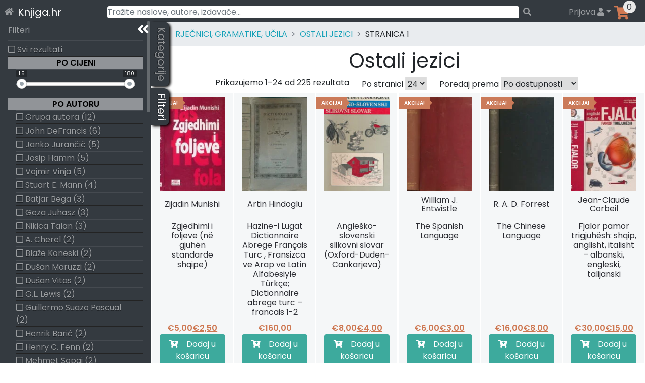

--- FILE ---
content_type: text/html; charset=UTF-8
request_url: https://knjiga.hr/rjecnici-gramatike-ucila/ostali-jezici/
body_size: 80540
content:
<!DOCTYPE html>
<html lang="hr">
<head>
    <meta charset="UTF-8">
    <meta name="viewport" content="width=device-width, initial-scale=1">
    <meta http-equiv="X-UA-Compatible" content="IE=edge">
    <link rel="profile" href="https://gmpg.org/xfn/11">
    <link rel="preload" href="https://knjiga.hr/wp-content/themes/wp-bootstrap-starter/inc/assets/fontawesome-free/webfonts/knjiga-fa-solid-900.woff2" as="font" type="font/woff2" crossorigin="anonymous" />
<!--    <link rel="preload" href="https://fonts.gstatic.com/s/poppins/v15/pxiEyp8kv8JHgFVrJJbecmNE.woff2" as="font" type="font/woff2" crossorigin="anonymous" />
    <link rel="preload" href="https://fonts.gstatic.com/s/poppins/v15/pxiEyp8kv8JHgFVrJJfecg.woff2" as="font" type="font/woff2" crossorigin="anonymous" />
    <link rel="preload" href="https://fonts.gstatic.com/s/poppins/v15/pxiByp8kv8JHgFVrLEj6Z11lFc-K.woff2" as="font" type="font/woff2" crossorigin="anonymous" />
    <link rel="preload" href="https://fonts.gstatic.com/s/poppins/v15/pxiByp8kv8JHgFVrLEj6Z1xlFQ.woff2" as="font" type="font/woff2" crossorigin="anonymous" />
-->
<title>Ostali jezici &#8211; Knjiga.hr</title>
<meta name='robots' content='max-image-preview:large' />

<!-- Google Tag Manager for WordPress by gtm4wp.com -->
<script data-cfasync="false" data-pagespeed-no-defer>
	var gtm4wp_datalayer_name = "dataLayer";
	var dataLayer = dataLayer || [];
	const gtm4wp_use_sku_instead = 1;
	const gtm4wp_id_prefix = '';
	const gtm4wp_remarketing = false;
	const gtm4wp_eec = true;
	const gtm4wp_classicec = true;
	const gtm4wp_currency = 'EUR';
	const gtm4wp_product_per_impression = 15;
	const gtm4wp_needs_shipping_address = false;
	const gtm4wp_business_vertical = 'retail';
	const gtm4wp_business_vertical_id = 'id';
</script>
<!-- End Google Tag Manager for WordPress by gtm4wp.com --><link rel='dns-prefetch' href='//maps.googleapis.com' />
<link rel='dns-prefetch' href='//unpkg.com' />
<link rel="alternate" type="application/rss+xml" title="Knjiga.hr &raquo; Kanal" href="https://knjiga.hr/feed/" />
<link rel="alternate" type="application/rss+xml" title="Knjiga.hr &raquo; Kanal komentara" href="https://knjiga.hr/comments/feed/" />
<link rel="alternate" type="application/rss+xml" title="Knjiga.hr &raquo; Ostali jezici Kategorija kanal" href="https://knjiga.hr/rjecnici-gramatike-ucila/ostali-jezici/feed/" />
<style id='wp-img-auto-sizes-contain-inline-css' type='text/css'>
img:is([sizes=auto i],[sizes^="auto," i]){contain-intrinsic-size:3000px 1500px}
/*# sourceURL=wp-img-auto-sizes-contain-inline-css */
</style>
<style id='classic-theme-styles-inline-css' type='text/css'>
/*! This file is auto-generated */
.wp-block-button__link{color:#fff;background-color:#32373c;border-radius:9999px;box-shadow:none;text-decoration:none;padding:calc(.667em + 2px) calc(1.333em + 2px);font-size:1.125em}.wp-block-file__button{background:#32373c;color:#fff;text-decoration:none}
/*# sourceURL=/wp-includes/css/classic-themes.min.css */
</style>
<style id='woocommerce-inline-inline-css' type='text/css'>
.woocommerce form .form-row .required { visibility: visible; }
/*# sourceURL=woocommerce-inline-inline-css */
</style>
<link rel='stylesheet' id='woocommerce-gls-print-label-css' href='https://knjiga.hr/wp-content/plugins/woo-gls-print-label-and-tracking-code/assets/frontend.css?ver=6.9' type='text/css' media='all' />
<link rel='stylesheet' id='wp-bootstrap-starter-bootstrap-css-css' href='https://knjiga.hr/wp-content/themes/wp-bootstrap-starter/inc/assets/bootstrap/dist/css/bootstrap.min.css?ver=6.9' type='text/css' media='all' />
<link rel='stylesheet' id='wp-bootstrap-starter-fontawesome-cdn-css' href='https://knjiga.hr/wp-content/themes/wp-bootstrap-starter/inc/assets/fontawesome-free/css/knjiga-icons.css?ver=6.9' type='text/css' media='all' />
<link rel='stylesheet' id='wp-bootstrap-starter-style-css' href='https://knjiga.hr/wp-content/themes/wp-bootstrap-starter/style.css?ver=6.9' type='text/css' media='all' />
<link rel='stylesheet' id='simplebar-scrollbar-css-css' href='https://knjiga.hr/wp-content/themes/wp-bootstrap-starter/inc/assets/simplebar-master/simplebar.css?ver=6.9' type='text/css' media='all' />
<link rel='stylesheet' id='wpsolr-facet-range-css-css' href='https://knjiga.hr/wp-content/plugins/wpsolr-pro/wpsolr/pro/extensions/theme/template/facet-range/wpsolr-facet-range.css?ver=21.6' type='text/css' media='all' />
<script type="text/javascript">
            window._nslDOMReady = function (callback) {
                if ( document.readyState === "complete" || document.readyState === "interactive" ) {
                    callback();
                } else {
                    document.addEventListener( "DOMContentLoaded", callback );
                }
            };
            </script><script type="text/javascript" src="https://knjiga.hr/wp-includes/js/jquery/jquery.min.js?ver=3.7.1" id="jquery-core-js"></script>
<script type="text/javascript" src="https://knjiga.hr/wp-includes/js/jquery/jquery-migrate.min.js?ver=3.4.1" id="jquery-migrate-js"></script>
<script type="text/javascript" src="https://knjiga.hr/wp-content/plugins/woocommerce/assets/js/jquery-blockui/jquery.blockUI.min.js?ver=2.7.0-wc.10.4.3" id="wc-jquery-blockui-js" defer="defer" data-wp-strategy="defer"></script>
<script type="text/javascript" id="wc-add-to-cart-js-extra">
/* <![CDATA[ */
var wc_add_to_cart_params = {"ajax_url":"/wp-admin/admin-ajax.php","wc_ajax_url":"/?wc-ajax=%%endpoint%%","i18n_view_cart":"Vidi ko\u0161aricu","cart_url":"https://knjiga.hr/kosarica/","is_cart":"","cart_redirect_after_add":"no"};
//# sourceURL=wc-add-to-cart-js-extra
/* ]]> */
</script>
<script type="text/javascript" src="https://knjiga.hr/wp-content/plugins/woocommerce/assets/js/frontend/add-to-cart.min.js?ver=10.4.3" id="wc-add-to-cart-js" defer="defer" data-wp-strategy="defer"></script>
<script type="text/javascript" src="https://knjiga.hr/wp-content/plugins/woocommerce/assets/js/js-cookie/js.cookie.min.js?ver=2.1.4-wc.10.4.3" id="wc-js-cookie-js" defer="defer" data-wp-strategy="defer"></script>
<script type="text/javascript" id="woocommerce-js-extra">
/* <![CDATA[ */
var woocommerce_params = {"ajax_url":"/wp-admin/admin-ajax.php","wc_ajax_url":"/?wc-ajax=%%endpoint%%","i18n_password_show":"Prika\u017ei lozinku","i18n_password_hide":"Sakrij lozinku"};
//# sourceURL=woocommerce-js-extra
/* ]]> */
</script>
<script type="text/javascript" src="https://knjiga.hr/wp-content/plugins/woocommerce/assets/js/frontend/woocommerce.min.js?ver=10.4.3" id="woocommerce-js" defer="defer" data-wp-strategy="defer"></script>
<script type="text/javascript" src="https://knjiga.hr/wp-content/plugins/duracelltomi-google-tag-manager/js/gtm4wp-woocommerce-classic.js?ver=1.16.2" id="gtm4wp-woocommerce-classic-js"></script>
<script type="text/javascript" src="https://knjiga.hr/wp-content/plugins/duracelltomi-google-tag-manager/js/gtm4wp-woocommerce-enhanced.js?ver=1.16.2" id="gtm4wp-woocommerce-enhanced-js"></script>
<script type="text/javascript" src="https://unpkg.com/@googlemaps/markerclusterer@2.0.8/dist/index.min.js" id="woocommerce-gls-print-label_markercluster-js"></script>
<script type="text/javascript" src="https://knjiga.hr/wp-content/plugins/woo-gls-print-label-and-tracking-code/assets/frontend.js?ver=6.9" id="woocommerce-gls-print-label-js"></script>
<script type="text/javascript" id="woocommerce-gls-print-label-js-after">
/* <![CDATA[ */
				var LocationsForMap = [{"ID":"1178400","GLSID":"HR10000-PARCELLOC110","Name":"GLS Paketomat 1067 - Slavka Batusica 4","Address":"Slavka Batusica 4","CtrCode":"HR","ZipCode":"10000","CityName":"Zagreb","Contact":"","ContactPhone":"","IsCODHandler":"1","IsParcelLocker":"1","GeoLat":"45.80096","GeoLng":"15.896866"},{"ID":"1178401","GLSID":"HR10000-PARCELLOCK94","Name":"GLS Paketomat 1057 - Ivekoviceva ul. 19","Address":"Ivekoviceva ul. 19","CtrCode":"HR","ZipCode":"10000","CityName":"Zagreb","Contact":"","ContactPhone":"","IsCODHandler":"1","IsParcelLocker":"1","GeoLat":"45.801804","GeoLng":"16.017618"},{"ID":"1178402","GLSID":"HR10000-PARCELLOCK93","Name":"GLS Paketomat 1425 - XIV. Podbrezje 7","Address":"XIV. Podbrezje 7","CtrCode":"HR","ZipCode":"10000","CityName":"Zagreb","Contact":"","ContactPhone":"","IsCODHandler":"1","IsParcelLocker":"1","GeoLat":"45.7823","GeoLng":"15.965402"},{"ID":"1178403","GLSID":"HR10000-PARCELLOCK76","Name":"GLS Paketomat 1419 - Zagrebacka cesta 194","Address":"Zagrebacka cesta 194","CtrCode":"HR","ZipCode":"10000","CityName":"Zagreb","Contact":"","ContactPhone":"","IsCODHandler":"1","IsParcelLocker":"1","GeoLat":"45.800995","GeoLng":"15.91414"},{"ID":"1178404","GLSID":"HR10000-PLOCKER127","Name":"GLS Paketomat 1556 - Grizanska 50","Address":"Grizanska 50","CtrCode":"HR","ZipCode":"10000","CityName":"Zagreb","Contact":"","ContactPhone":"","IsCODHandler":"1","IsParcelLocker":"1","GeoLat":"45.837795","GeoLng":"16.047947"},{"ID":"1178405","GLSID":"HR10000-PLOCKER082","Name":"GLS Paketomat 1460 - Remetinecka cesta 11","Address":"Remetinecka cesta 11","CtrCode":"HR","ZipCode":"10000","CityName":"Zagreb","Contact":"","ContactPhone":"","IsCODHandler":"1","IsParcelLocker":"1","GeoLat":"45.78086","GeoLng":"15.95509"},{"ID":"1178406","GLSID":"HR10000-PLOCKER055","Name":"GLS Paketomat 1536 - Okucanska 27","Address":"Okucanska 27","CtrCode":"HR","ZipCode":"10000","CityName":"Zagreb","Contact":"","ContactPhone":"","IsCODHandler":"1","IsParcelLocker":"1","GeoLat":"45.82579","GeoLng":"16.054949"},{"ID":"1178407","GLSID":"HR10000-PLOCKER107","Name":"GLS Paketomat 10119 - Zagorska 44","Address":"Zagorska 44","CtrCode":"HR","ZipCode":"10000","CityName":"Zagreb","Contact":"","ContactPhone":"","IsCODHandler":"1","IsParcelLocker":"1","GeoLat":"45.807716","GeoLng":"15.940211"},{"ID":"1178408","GLSID":"HR10000-PLOCKER018","Name":"GLS Paketomat 1441 - F. Hermana br.13\/A","Address":"Hermanova ulica 13 a","CtrCode":"HR","ZipCode":"10000","CityName":"Zagreb","Contact":"","ContactPhone":"","IsCODHandler":"1","IsParcelLocker":"1","GeoLat":"45.77217","GeoLng":"15.959516"},{"ID":"1178409","GLSID":"HR10000-PLOCKER106","Name":"GLS Paketomat 1308 - Ulica Cvijete Zuzoric 45","Address":"Ulica Cvijete Zuzoric 45","CtrCode":"HR","ZipCode":"10000","CityName":"Zagreb","Contact":"","ContactPhone":"","IsCODHandler":"1","IsParcelLocker":"1","GeoLat":"45.79608","GeoLng":"15.99684"},{"ID":"1178410","GLSID":"HR10000-PLOCKER140","Name":"GLS Paketomat 10138 - Ksaverska cesta 43","Address":"Ksaverska cesta 43","CtrCode":"HR","ZipCode":"10000","CityName":"Zagreb","Contact":"","ContactPhone":"","IsCODHandler":"1","IsParcelLocker":"1","GeoLat":"45.831825","GeoLng":"15.977393"},{"ID":"1178411","GLSID":"HR10000-PLOCKER112","Name":"GLS Paketomat 10123 - Ulica Ivane Brlic Mazuranic 72","Address":"Ulica Ivane Brlic Mazuranic 72","CtrCode":"HR","ZipCode":"10000","CityName":"Zagreb","Contact":"","ContactPhone":"","IsCODHandler":"1","IsParcelLocker":"1","GeoLat":"45.807083","GeoLng":"15.891568"},{"ID":"1178412","GLSID":"HR10000-PARCELLOC103","Name":"GLS Paketomat 1062 - Granicna ul. 5","Address":"Granicna ul. 5","CtrCode":"HR","ZipCode":"10000","CityName":"Zagreb","Contact":"","ContactPhone":"","IsCODHandler":"1","IsParcelLocker":"1","GeoLat":"45.80984","GeoLng":"15.91777"},{"ID":"1178413","GLSID":"HR10000-PARCELLOC104","Name":"GLS Paketomat 1018 - Remetinecka cesta 100a","Address":"Remetinecka cesta 100 a","CtrCode":"HR","ZipCode":"10000","CityName":"Zagreb","Contact":"","ContactPhone":"","IsCODHandler":"1","IsParcelLocker":"1","GeoLat":"45.77305","GeoLng":"15.952023"},{"ID":"1178414","GLSID":"HR10000-PARCELLOCK50","Name":"GLS Paketomat 1027 - Lovinciceva 3d","Address":"Lovinciceva 3 d","CtrCode":"HR","ZipCode":"10000","CityName":"Zagreb","Contact":"","ContactPhone":"","IsCODHandler":"1","IsParcelLocker":"1","GeoLat":"45.799732","GeoLng":"16.020103"},{"ID":"1178415","GLSID":"HR10000-PARCELLOCK51","Name":"GLS Paketomat 1416 - Vladimira Varicaka 11","Address":"Vladimira Varicaka 11","CtrCode":"HR","ZipCode":"10000","CityName":"Zagreb","Contact":"","ContactPhone":"","IsCODHandler":"1","IsParcelLocker":"1","GeoLat":"45.76531","GeoLng":"15.988554"},{"ID":"1178416","GLSID":"HR10000-PARCELLOCK53","Name":"GLS Paketomat 1028 - Ravenska ul. 14","Address":"Ravenska ul. 14","CtrCode":"HR","ZipCode":"10000","CityName":"Zagreb","Contact":"","ContactPhone":"","IsCODHandler":"1","IsParcelLocker":"1","GeoLat":"45.813595","GeoLng":"16.02652"},{"ID":"1178417","GLSID":"HR10000-PARCELLOCK54","Name":"GLS Paketomat 1029 - Zagrebacka cesta 78","Address":"Zagrebacka cesta 78","CtrCode":"HR","ZipCode":"10000","CityName":"Zagreb","Contact":"","ContactPhone":"","IsCODHandler":"1","IsParcelLocker":"1","GeoLat":"45.809433","GeoLng":"15.9277"},{"ID":"1178418","GLSID":"HR10000-PARCELLOCK55","Name":"GLS Paketomat 1030 - Dane Duica 3","Address":"Dane Duica 3","CtrCode":"HR","ZipCode":"10000","CityName":"Zagreb","Contact":"","ContactPhone":"","IsCODHandler":"1","IsParcelLocker":"1","GeoLat":"45.789394","GeoLng":"16.00575"},{"ID":"1178419","GLSID":"HR10000-PARCELLOCK58","Name":"GLS Paketomat 1511 - Svetice 33","Address":"Svetice 33","CtrCode":"HR","ZipCode":"10000","CityName":"Zagreb","Contact":"","ContactPhone":"","IsCODHandler":"1","IsParcelLocker":"1","GeoLat":"45.81343","GeoLng":"16.013428"},{"ID":"1178420","GLSID":"HR10000-PARCELLOCK59","Name":"GLS Paketomat 1512 - Aleja Antuna Augustincica 16","Address":"Aleja Antuna Augustincica 16","CtrCode":"HR","ZipCode":"10000","CityName":"Zagreb","Contact":"","ContactPhone":"","IsCODHandler":"1","IsParcelLocker":"1","GeoLat":"45.81918","GeoLng":"16.027828"},{"ID":"1178421","GLSID":"HR10000-PARCELLOCK61","Name":"GLS Paketomat 1034 - Trnjanska cesta 67","Address":"Trnjanska cesta 67","CtrCode":"HR","ZipCode":"10000","CityName":"Zagreb","Contact":"","ContactPhone":"","IsCODHandler":"1","IsParcelLocker":"1","GeoLat":"45.79557","GeoLng":"15.980639"},{"ID":"1178422","GLSID":"HR10408-PARCELLOC002","Name":"GLS Paketomat 1433 - Karaznik 7","Address":"Karaznik 7","CtrCode":"HR","ZipCode":"10000","CityName":"Zagreb","Contact":"","ContactPhone":"","IsCODHandler":"1","IsParcelLocker":"1","GeoLat":"45.81866","GeoLng":"15.869411"},{"ID":"1178423","GLSID":"HR10000-PARCELLOC106","Name":"GLS Paketomat 1065 - Ilica 437","Address":"Ilica 437","CtrCode":"HR","ZipCode":"10000","CityName":"Zagreb","Contact":"","ContactPhone":"","IsCODHandler":"1","IsParcelLocker":"1","GeoLat":"45.812466","GeoLng":"15.901064"},{"ID":"1178424","GLSID":"HR10000-PLOCKER113","Name":"GLS Paketomat 10124 - Cirkovci 8","Address":"Cirkovci 8","CtrCode":"HR","ZipCode":"10000","CityName":"Zagreb","Contact":"","ContactPhone":"","IsCODHandler":"1","IsParcelLocker":"1","GeoLat":"45.80731","GeoLng":"15.923793"},{"ID":"1178425","GLSID":"HR10000-PLOCKER139","Name":"GLS Paketomat 10137 - Selska 93","Address":"Selska 93","CtrCode":"HR","ZipCode":"10000","CityName":"Zagreb","Contact":"","ContactPhone":"","IsCODHandler":"1","IsParcelLocker":"1","GeoLat":"45.803905","GeoLng":"15.943761"},{"ID":"1178426","GLSID":"HR10000-PLOCKER104","Name":"GLS Paketomat 10117 - Kustosijanska ulica 268","Address":"Kusto\u0161ijanska ulica 268","CtrCode":"HR","ZipCode":"10000","CityName":"Zagreb","Contact":"","ContactPhone":"","IsCODHandler":"1","IsParcelLocker":"1","GeoLat":"45.83109","GeoLng":"15.922405"},{"ID":"1178427","GLSID":"HR10000-PLOCKER103","Name":"GLS Paketomat 1551 - Ulica kneza Branimira 119","Address":"Ulica kneza Branimira 119","CtrCode":"HR","ZipCode":"10000","CityName":"Zagreb","Contact":"","ContactPhone":"","IsCODHandler":"1","IsParcelLocker":"1","GeoLat":"45.817318","GeoLng":"16.036816"},{"ID":"1178428","GLSID":"HR10000-PLOCKER053","Name":"GLS Paketomat 1621 - Bolnicka cesta 79a","Address":"Bolnicka cesta 79 a","CtrCode":"HR","ZipCode":"10000","CityName":"Zagreb","Contact":"","ContactPhone":"","IsCODHandler":"1","IsParcelLocker":"1","GeoLat":"45.816467","GeoLng":"15.891745"},{"ID":"1178429","GLSID":"HR10000-PLOCKER037","Name":"GLS Paketomat 1618 - Karaznik 18","Address":"Karaznik 18","CtrCode":"HR","ZipCode":"10000","CityName":"Zagreb","Contact":"","ContactPhone":"","IsCODHandler":"1","IsParcelLocker":"1","GeoLat":"45.81972","GeoLng":"15.878724"},{"ID":"1178430","GLSID":"HR10000-PLOCKER114","Name":"GLS Paketomat 1310 - Oreskoviceva ulica 18","Address":"Oreskoviceva ulica 18","CtrCode":"HR","ZipCode":"10000","CityName":"Zagreb","Contact":"","ContactPhone":"","IsCODHandler":"1","IsParcelLocker":"1","GeoLat":"45.760212","GeoLng":"15.988395"},{"ID":"1178431","GLSID":"HR10000-PLOCKER020","Name":"GLS Paketomat 1080 - Karlovacka cesta 151","Address":"Karlovacka cesta 151","CtrCode":"HR","ZipCode":"10000","CityName":"Zagreb","Contact":"","ContactPhone":"","IsCODHandler":"1","IsParcelLocker":"1","GeoLat":"45.763557","GeoLng":"15.918335"},{"ID":"1178432","GLSID":"HR10000-PLOCKER010","Name":"GLS Paketomat 1437 - Franje Malnara 29","Address":"Franje Malnara 29","CtrCode":"HR","ZipCode":"10000","CityName":"Zagreb","Contact":"","ContactPhone":"","IsCODHandler":"1","IsParcelLocker":"1","GeoLat":"45.761944","GeoLng":"15.961327"},{"ID":"1178433","GLSID":"HR10000-PLOCKER150","Name":"GLS Paketomat 1563 - Cucerska cesta 79a","Address":"Cucerska cesta 79 a","CtrCode":"HR","ZipCode":"10000","CityName":"Zagreb","Contact":"","ContactPhone":"","IsCODHandler":"1","IsParcelLocker":"1","GeoLat":"45.865242","GeoLng":"16.05547"},{"ID":"1178434","GLSID":"HR10000-PARCELLOCK65","Name":"GLS Paketomat 1421 - Laniste 17d","Address":"Laniste 17 d","CtrCode":"HR","ZipCode":"10000","CityName":"Zagreb","Contact":"","ContactPhone":"","IsCODHandler":"1","IsParcelLocker":"1","GeoLat":"45.772606","GeoLng":"15.944644"},{"ID":"1178435","GLSID":"HR10000-PLOCKER108","Name":"GLS Paketomat 1309 - Kozari bok 8","Address":"Kozari bok 8","CtrCode":"HR","ZipCode":"10000","CityName":"Zagreb","Contact":"","ContactPhone":"","IsCODHandler":"1","IsParcelLocker":"1","GeoLat":"45.796795","GeoLng":"16.04535"},{"ID":"1178436","GLSID":"HR10000-PARCELLOCK69","Name":"GLS Paketomat 1040 - Ul. Ante Topica Mimare 38","Address":"Ul. Ante Topic - Mimare 38","CtrCode":"HR","ZipCode":"10000","CityName":"Zagreb","Contact":"","ContactPhone":"","IsCODHandler":"1","IsParcelLocker":"1","GeoLat":"45.807518","GeoLng":"15.903285"},{"ID":"1178437","GLSID":"HR10000-PLOCKER016","Name":"GLS Paketomat 1078 - Sibenska ulica 1a","Address":"Sibenska ulica 1 a","CtrCode":"HR","ZipCode":"10000","CityName":"Zagreb","Contact":"","ContactPhone":"","IsCODHandler":"1","IsParcelLocker":"1","GeoLat":"45.805237","GeoLng":"15.928652"},{"ID":"1178438","GLSID":"HR10000-PLOCKER126","Name":"GLS Paketomat 10130 - Poljacka ulica 35","Address":"Poljacka ulica 35","CtrCode":"HR","ZipCode":"10000","CityName":"Zagreb","Contact":"","ContactPhone":"","IsCODHandler":"1","IsParcelLocker":"1","GeoLat":"45.809986","GeoLng":"15.920711"},{"ID":"1178439","GLSID":"HR10000-PLOCKER098","Name":"GLS Paketomat 1307 - Miskinina ulica bb","Address":"Miskinina ulica  bb","CtrCode":"HR","ZipCode":"10000","CityName":"Zagreb","Contact":"","ContactPhone":"","IsCODHandler":"1","IsParcelLocker":"1","GeoLat":"45.762756","GeoLng":"15.989222"},{"ID":"1178440","GLSID":"HR10000-PLOCKER138","Name":"GLS Paketomat 10136 - Jackovina 32","Address":"Jackovina 32","CtrCode":"HR","ZipCode":"10000","CityName":"Zagreb","Contact":"","ContactPhone":"","IsCODHandler":"1","IsParcelLocker":"1","GeoLat":"45.817287","GeoLng":"15.901741"},{"ID":"1178441","GLSID":"HR10000-PARCELLOCK84","Name":"GLS Paketomat 1050 - Bednjanska ulica 12","Address":"Bednjanska ulica 12","CtrCode":"HR","ZipCode":"10000","CityName":"Zagreb","Contact":"","ContactPhone":"","IsCODHandler":"1","IsParcelLocker":"1","GeoLat":"45.803112","GeoLng":"15.971544"},{"ID":"1178442","GLSID":"HR10000-PARCELLOCK87","Name":"GLS Paketomat 1053 - I.B. Mazuranic 84-90","Address":"I.B. Mazuranic 84","CtrCode":"HR","ZipCode":"10000","CityName":"Zagreb","Contact":"","ContactPhone":"","IsCODHandler":"1","IsParcelLocker":"1","GeoLat":"45.80709","GeoLng":"15.887356"},{"ID":"1178443","GLSID":"HR10000-PARCELSHOP13","Name":"CRODUX ZAGREB, AVENIJA V. HOLJEVCA 30","Address":"AVENIJA VE\u0106ESLAVA HOLJEVCA 30","CtrCode":"HR","ZipCode":"10000","CityName":"Zagreb","Contact":"","ContactPhone":"","IsCODHandler":"1","IsParcelLocker":"0","GeoLat":"45.769154","GeoLng":"15.980307"},{"ID":"1178444","GLSID":"HR10000-PARCELLOCK66","Name":"GLS Paketomat 1039 - Ljubljanica 2","Address":"Ljubljanica 2","CtrCode":"HR","ZipCode":"10000","CityName":"Zagreb","Contact":"","ContactPhone":"","IsCODHandler":"1","IsParcelLocker":"1","GeoLat":"45.797348","GeoLng":"15.936096"},{"ID":"1178445","GLSID":"HR10000-PARCELLOC109","Name":"GLS Paketomat 1066 - Milana Begovica 1","Address":"Milana Begovica 1","CtrCode":"HR","ZipCode":"10000","CityName":"Zagreb","Contact":"","ContactPhone":"","IsCODHandler":"1","IsParcelLocker":"1","GeoLat":"45.81098","GeoLng":"16.021133"},{"ID":"1178446","GLSID":"HR10000-PSHOP041","Name":"Biljna drogerija Filos","Address":"Ozaljska ul. 7","CtrCode":"HR","ZipCode":"10000","CityName":"Zagreb","Contact":"","ContactPhone":"","IsCODHandler":"1","IsParcelLocker":"0","GeoLat":"45.799633","GeoLng":"15.952175"},{"ID":"1178447","GLSID":"HR10000-PLOCKER099","Name":"GLS Paketomat 1550 - Gornji Bukovac 2","Address":"Gornji Bukovac 2","CtrCode":"HR","ZipCode":"10000","CityName":"Zagreb","Contact":"","ContactPhone":"","IsCODHandler":"1","IsParcelLocker":"1","GeoLat":"45.83954","GeoLng":"16.0193"},{"ID":"1178448","GLSID":"HR10000-PLOCKER086","Name":"GLS Paketomat 10112 - Kranjceviceva ulica 36","Address":"Kranjceviceva ulica 36","CtrCode":"HR","ZipCode":"10000","CityName":"Zagreb","Contact":"","ContactPhone":"","IsCODHandler":"1","IsParcelLocker":"1","GeoLat":"45.804123","GeoLng":"15.955959"},{"ID":"1178449","GLSID":"HR10000-PLOCKER097","Name":"GLS Paketomat 1623 - Artickova ulica 1","Address":"Artickova 1","CtrCode":"HR","ZipCode":"10000","CityName":"Zagreb","Contact":"","ContactPhone":"","IsCODHandler":"1","IsParcelLocker":"1","GeoLat":"45.819084","GeoLng":"15.889196"},{"ID":"1178450","GLSID":"HR10000-PLOCKER088","Name":"GLS Paketomat 1547 - Oporovecka 151a","Address":"Oporovecka 151 a","CtrCode":"HR","ZipCode":"10000","CityName":"Zagreb","Contact":"","ContactPhone":"","IsCODHandler":"1","IsParcelLocker":"1","GeoLat":"45.841835","GeoLng":"16.051857"},{"ID":"1178451","GLSID":"HR10000-PLOCKER096","Name":"GLS Paketomat 1306 - Kruge 5,7,9","Address":"Kruge 5 ,7,9","CtrCode":"HR","ZipCode":"10000","CityName":"Zagreb","Contact":"","ContactPhone":"","IsCODHandler":"1","IsParcelLocker":"1","GeoLat":"45.79906","GeoLng":"15.987718"},{"ID":"1178452","GLSID":"HR10000-PLOCKER070","Name":"GLS Paketomat 1541 - Slavonska ulica 40","Address":"Slavonska ulica 40","CtrCode":"HR","ZipCode":"10000","CityName":"Zagreb","Contact":"","ContactPhone":"","IsCODHandler":"1","IsParcelLocker":"1","GeoLat":"45.820755","GeoLng":"16.051558"},{"ID":"1178453","GLSID":"HR10000-PLOCKER085","Name":"GLS Paketomat 1546 - Mirosevecka cesta 182","Address":"Mirosevecka cesta 182","CtrCode":"HR","ZipCode":"10000","CityName":"Zagreb","Contact":"","ContactPhone":"","IsCODHandler":"1","IsParcelLocker":"1","GeoLat":"45.874714","GeoLng":"16.034641"},{"ID":"1178454","GLSID":"HR10000-PLOCKER090","Name":"GLS Paketomat 10114 - Ljubljanska avenija 2b","Address":"Ljubljanska avenija 2 b","CtrCode":"HR","ZipCode":"10000","CityName":"Zagreb","Contact":"","ContactPhone":"","IsCODHandler":"1","IsParcelLocker":"1","GeoLat":"45.798122","GeoLng":"15.889552"},{"ID":"1178455","GLSID":"HR10000-PLOCKER064","Name":"GLS Paketomat 10101 - Lazinska 28","Address":"Lazinska 28","CtrCode":"HR","ZipCode":"10000","CityName":"Zagreb","Contact":"","ContactPhone":"","IsCODHandler":"1","IsParcelLocker":"1","GeoLat":"45.794582","GeoLng":"15.93332"},{"ID":"1178456","GLSID":"HR10010-PARCELLOCK01","Name":"GLS Paketomat 1424 - Velikopoljska 9i","Address":"Velikopoljska 9 i","CtrCode":"HR","ZipCode":"10000","CityName":"Zagreb","Contact":"","ContactPhone":"","IsCODHandler":"1","IsParcelLocker":"1","GeoLat":"45.73826","GeoLng":"16.015488"},{"ID":"1178457","GLSID":"HR10000-PSHOP017","Name":"PAKET SHOP  INOVINE KIOSK (685)","Address":"BAR\u010cEV TRG 16 TR\u017dNICA UTRINE","CtrCode":"HR","ZipCode":"10000","CityName":"Zagreb","Contact":"","ContactPhone":"","IsCODHandler":"1","IsParcelLocker":"0","GeoLat":"45.46385","GeoLng":"15.59462"},{"ID":"1178458","GLSID":"HR10000-PSHOP015","Name":"PAKET SHOP INOVINE KIOSK (662)","Address":"Trnsko 29","CtrCode":"HR","ZipCode":"10000","CityName":"Zagreb","Contact":"","ContactPhone":"","IsCODHandler":"1","IsParcelLocker":"0","GeoLat":"45.77234","GeoLng":"15.965382"},{"ID":"1178459","GLSID":"HR10000-PARCELLOCK90","Name":"GLS Paketomat 1422 - Avenija Veceslava Holjevca 38 H","Address":"Avenija Veceslava Holjevca 38 H","CtrCode":"HR","ZipCode":"10000","CityName":"Zagreb","Contact":"","ContactPhone":"","IsCODHandler":"1","IsParcelLocker":"1","GeoLat":"45.76645","GeoLng":"15.9708"},{"ID":"1178460","GLSID":"HR10000-PSHOP011","Name":"PAKETSHOP INOVINE KIOSK (651)","Address":"Savska kod kbr. 76","CtrCode":"HR","ZipCode":"10000","CityName":"Zagreb","Contact":"","ContactPhone":"","IsCODHandler":"1","IsParcelLocker":"0","GeoLat":"45.79679","GeoLng":"15.960198"},{"ID":"1178461","GLSID":"HR10000-PLOCKER089","Name":"GLS Paketomat 1548 - Ulica kneza Branimira 103a","Address":"Ulica kneza Branimira 103 a","CtrCode":"HR","ZipCode":"10000","CityName":"Zagreb","Contact":"","ContactPhone":"","IsCODHandler":"1","IsParcelLocker":"1","GeoLat":"45.814854","GeoLng":"16.025713"},{"ID":"1178462","GLSID":"HR10000-PARCELLOCK81","Name":"GLS Paketomat 1048 - Slavonska avenija 100","Address":"Slavonska avenija 100","CtrCode":"HR","ZipCode":"10000","CityName":"Zagreb","Contact":"","ContactPhone":"","IsCODHandler":"1","IsParcelLocker":"1","GeoLat":"45.804657","GeoLng":"16.084707"},{"ID":"1178463","GLSID":"HR10000-PARCELLOCK80","Name":"GLS Paketomat 1517 - Radauseva ulica 11","Address":"Radauseva ulica 11","CtrCode":"HR","ZipCode":"10000","CityName":"Zagreb","Contact":"","ContactPhone":"","IsCODHandler":"1","IsParcelLocker":"1","GeoLat":"45.820686","GeoLng":"16.026255"},{"ID":"1178464","GLSID":"HR10000-PLOCKER147","Name":"GLS Paketomat 10145 - Korculanska ul. 3d","Address":"Korculanska ul. 3 d","CtrCode":"HR","ZipCode":"10000","CityName":"Zagreb","Contact":"","ContactPhone":"","IsCODHandler":"1","IsParcelLocker":"1","GeoLat":"45.80045","GeoLng":"16.001198"},{"ID":"1178465","GLSID":"HR10000-PARCELLOCK79","Name":"GLS Paketomat 1047 - Karlovacka cesta 4a","Address":"Karlovacka cesta 4 a","CtrCode":"HR","ZipCode":"10000","CityName":"Zagreb","Contact":"","ContactPhone":"","IsCODHandler":"1","IsParcelLocker":"1","GeoLat":"45.767773","GeoLng":"15.934217"},{"ID":"1178466","GLSID":"HR10000-PLOCKER071","Name":"GLS Paketomat 1542 - Ulica Svetog Leopolda Mandica 39A","Address":"Ulica Svetog Leopolda Mandica 39 A","CtrCode":"HR","ZipCode":"10000","CityName":"Zagreb","Contact":"","ContactPhone":"","IsCODHandler":"1","IsParcelLocker":"1","GeoLat":"45.83087","GeoLng":"16.041334"},{"ID":"1178467","GLSID":"HR10000-PLOCKER040","Name":"GLS Paketomat 1089 - Ilica 298","Address":"Ilica 298","CtrCode":"HR","ZipCode":"10000","CityName":"Zagreb","Contact":"","ContactPhone":"","IsCODHandler":"1","IsParcelLocker":"1","GeoLat":"45.814014","GeoLng":"15.928485"},{"ID":"1178468","GLSID":"HR10000-PARCELLOCK77","Name":"GLS Paketomat 1046 - Matka Bastijana 54","Address":"Matka Bastijana 54","CtrCode":"HR","ZipCode":"10000","CityName":"Zagreb","Contact":"","ContactPhone":"","IsCODHandler":"1","IsParcelLocker":"1","GeoLat":"45.800625","GeoLng":"15.929273"},{"ID":"1178469","GLSID":"HR10000-PLOCKER135","Name":"GLS Paketomat 10134 - Trsatska ul. 17","Address":"Trsatska ul. 17","CtrCode":"HR","ZipCode":"10000","CityName":"Zagreb","Contact":"","ContactPhone":"","IsCODHandler":"1","IsParcelLocker":"1","GeoLat":"45.797226","GeoLng":"15.947615"},{"ID":"1178470","GLSID":"HR10000-PLOCKER091","Name":"GLS Paketomat 1302 - Drinska ulica 8b","Address":"Drinska ulica 8 b","CtrCode":"HR","ZipCode":"10000","CityName":"Zagreb","Contact":"","ContactPhone":"","IsCODHandler":"1","IsParcelLocker":"1","GeoLat":"45.79425","GeoLng":"15.990217"},{"ID":"1178471","GLSID":"HR10000-PARCELLOCK75","Name":"GLS Paketomat 1045 - Zagrebacka cesta 186b","Address":"Zagrebacka cesta 186 b","CtrCode":"HR","ZipCode":"10000","CityName":"Zagreb","Contact":"","ContactPhone":"","IsCODHandler":"1","IsParcelLocker":"1","GeoLat":"45.8022","GeoLng":"15.917009"},{"ID":"1178472","GLSID":"HR10000-PLOCKER148","Name":"GLS Paketomat 1562 - Ul. Vile Velebita 8a","Address":"Ul. Vile Velebita 8 a","CtrCode":"HR","ZipCode":"10000","CityName":"Zagreb","Contact":"","ContactPhone":"","IsCODHandler":"1","IsParcelLocker":"1","GeoLat":"45.835705","GeoLng":"16.059052"},{"ID":"1178473","GLSID":"HR10000-PARCELLOCK37","Name":"GLS Paketomat 1021 - Setaliste 150 brigade HV-a 5","Address":"Setaliste 150 brigade HV-a 5","CtrCode":"HR","ZipCode":"10000","CityName":"Zagreb","Contact":"","ContactPhone":"","IsCODHandler":"1","IsParcelLocker":"1","GeoLat":"45.7979","GeoLng":"15.9064"},{"ID":"1178474","GLSID":"HR10000-PLOCKER034","Name":"GLS Paketomat 1450 - Draganici 27","Address":"Draganici 27","CtrCode":"HR","ZipCode":"10000","CityName":"Zagreb","Contact":"","ContactPhone":"","IsCODHandler":"1","IsParcelLocker":"1","GeoLat":"45.76012","GeoLng":"16.008085"},{"ID":"1178475","GLSID":"HR10000-PARCELSHOP05","Name":"PETROL ZAGREB, SAMOBORSKA","Address":"SAMOBORSKA CESTA 225","CtrCode":"HR","ZipCode":"10000","CityName":"Zagreb","Contact":"","ContactPhone":"","IsCODHandler":"1","IsParcelLocker":"0","GeoLat":"45.81465","GeoLng":"15.844358"},{"ID":"1178476","GLSID":"HR10000-PARCELLOCK11","Name":"GLS Paketomat 1008 - Gracanska cesta 67","Address":"Gracanska cesta 67","CtrCode":"HR","ZipCode":"10000","CityName":"Zagreb","Contact":"","ContactPhone":"","IsCODHandler":"1","IsParcelLocker":"1","GeoLat":"45.8508","GeoLng":"15.9747"},{"ID":"1178477","GLSID":"HR10000-PLOCKER093","Name":"GLS Paketomat 1304 - Trnjanska cesta 48","Address":"Trnjanska cesta 48","CtrCode":"HR","ZipCode":"10000","CityName":"Zagreb","Contact":"","ContactPhone":"","IsCODHandler":"1","IsParcelLocker":"1","GeoLat":"45.798904","GeoLng":"15.980448"},{"ID":"1178478","GLSID":"HR10000-PLOCKER134","Name":"GLS Paketomat 10133 - Kranjceviceva ulica 1","Address":"Kranjceviceva ulica 1","CtrCode":"HR","ZipCode":"10000","CityName":"Zagreb","Contact":"","ContactPhone":"","IsCODHandler":"1","IsParcelLocker":"1","GeoLat":"45.803375","GeoLng":"15.961934"},{"ID":"1178479","GLSID":"HR32270-PARCELLOCK01","Name":"GLS Paketomat 3208 - Bozidara Magovca 69","Address":"Bozidara Magovca 69","CtrCode":"HR","ZipCode":"10000","CityName":"Zagreb","Contact":"","ContactPhone":"","IsCODHandler":"1","IsParcelLocker":"1","GeoLat":"45.76971","GeoLng":"15.994776"},{"ID":"1178480","GLSID":"HR10000-PLOCKER094","Name":"GLS Paketomat 1305 - Rapska ulica 14","Address":"Rapska ulica 14","CtrCode":"HR","ZipCode":"10000","CityName":"Zagreb","Contact":"","ContactPhone":"","IsCODHandler":"1","IsParcelLocker":"1","GeoLat":"45.79911","GeoLng":"15.999241"},{"ID":"1178481","GLSID":"HR10000-PARCELLOCK21","Name":"GLS Paketomat 1408 - Bencekoviceva ulica 23","Address":"Bencekoviceva 23","CtrCode":"HR","ZipCode":"10000","CityName":"Zagreb","Contact":"","ContactPhone":"","IsCODHandler":"1","IsParcelLocker":"1","GeoLat":"45.7834","GeoLng":"15.9604"},{"ID":"1178482","GLSID":"HR10000-PARCELSHOP07","Name":"PETROL ZAGREB RESNIK, \u010cULINE\u010cKA","Address":"\u010cULINE\u010cKA CESTA 255","CtrCode":"HR","ZipCode":"10000","CityName":"Zagreb","Contact":"","ContactPhone":"","IsCODHandler":"1","IsParcelLocker":"0","GeoLat":"45.803032","GeoLng":"16.075447"},{"ID":"1178483","GLSID":"HR10000-PARCELLOCK26","Name":"GLS Paketomat 1410 - Albinijeva ul. 8","Address":"Albinijeva ul. 8","CtrCode":"HR","ZipCode":"10000","CityName":"Zagreb","Contact":"","ContactPhone":"","IsCODHandler":"1","IsParcelLocker":"1","GeoLat":"45.7657","GeoLng":"16.0058"},{"ID":"1178484","GLSID":"HR10000-PLOCKER013","Name":"GLS Paketomat 1076 - Zdihovska ulica 33","Address":"Zdihovska ulica 33","CtrCode":"HR","ZipCode":"10000","CityName":"Zagreb","Contact":"","ContactPhone":"","IsCODHandler":"1","IsParcelLocker":"1","GeoLat":"45.764088","GeoLng":"15.929452"},{"ID":"1178485","GLSID":"HR10000-PARCELLOCK74","Name":"GLS Paketomat 1044 - Rudeska cesta 69","Address":"Rudeska cesta 69","CtrCode":"HR","ZipCode":"10000","CityName":"Zagreb","Contact":"","ContactPhone":"","IsCODHandler":"1","IsParcelLocker":"1","GeoLat":"45.798218","GeoLng":"15.919999"},{"ID":"1178486","GLSID":"HR10000-PARCELSHOP10","Name":"PETROL ZAGREB, AVENIJA V. HOLJEVCA 42A","Address":"AVENIJA VE\u0106ESLAVA HOLJEVCA 42 A","CtrCode":"HR","ZipCode":"10000","CityName":"Zagreb","Contact":"","ContactPhone":"","IsCODHandler":"1","IsParcelLocker":"0","GeoLat":"45.761143","GeoLng":"15.981574"},{"ID":"1178487","GLSID":"HR10000-PLOCKER095","Name":"GLS Paketomat 1713 - Prisavlje 2","Address":"Prisavlje 2","CtrCode":"HR","ZipCode":"10000","CityName":"Zagreb","Contact":"","ContactPhone":"","IsCODHandler":"1","IsParcelLocker":"1","GeoLat":"45.789997","GeoLng":"15.960113"},{"ID":"1178488","GLSID":"HR10000-PARCELSHOP11","Name":"CRODUX ZAGREB, SLAVONSKA PARK SJEVER","Address":"SLAVONSKA AVENIJA 1","CtrCode":"HR","ZipCode":"10000","CityName":"Zagreb","Contact":"","ContactPhone":"","IsCODHandler":"1","IsParcelLocker":"0","GeoLat":"45.796516","GeoLng":"16.009604"},{"ID":"1178489","GLSID":"HR10000-PARCELLOCK06","Name":"GLS Paketomat 1005 - Trg Ivana Kukuljevica 12","Address":"Trg Ivana Kukuljevica 12","CtrCode":"HR","ZipCode":"10000","CityName":"Zagreb","Contact":"","ContactPhone":"","IsCODHandler":"1","IsParcelLocker":"1","GeoLat":"45.8042","GeoLng":"15.8963"},{"ID":"1178490","GLSID":"HR10000-PARCELSHOP02","Name":"PETROL ZAGREB, ZAGREBA\u010cKA","Address":"ZAGREBA\u010cKA CESTA 169","CtrCode":"HR","ZipCode":"10000","CityName":"Zagreb","Contact":"","ContactPhone":"","IsCODHandler":"1","IsParcelLocker":"0","GeoLat":"45.80368","GeoLng":"15.919011"},{"ID":"1178491","GLSID":"HR10000-PARCELSHOP14","Name":"CRODUX ZAGREB JADRANSKA","Address":"JADRANSKA AVENIJA 11","CtrCode":"HR","ZipCode":"10000","CityName":"Zagreb","Contact":"","ContactPhone":"","IsCODHandler":"1","IsParcelLocker":"0","GeoLat":"45.768024","GeoLng":"15.928241"},{"ID":"1178492","GLSID":"HR10000-PLOCKER151","Name":"GLS Paketomat 10147 - Ul. Bozidara Adzije 21","Address":"Ul. Bozidara Adzije 21","CtrCode":"HR","ZipCode":"10000","CityName":"Zagreb","Contact":"","ContactPhone":"","IsCODHandler":"1","IsParcelLocker":"1","GeoLat":"45.805122","GeoLng":"15.957569"},{"ID":"1178493","GLSID":"HR10000-PARCELLOC102","Name":"GLS Paketomat 1061 - Zagorska ul. 22","Address":"Zagorska ul. 22","CtrCode":"HR","ZipCode":"10000","CityName":"Zagreb","Contact":"","ContactPhone":"","IsCODHandler":"1","IsParcelLocker":"1","GeoLat":"45.80712","GeoLng":"15.941711"},{"ID":"1178494","GLSID":"HR10000-PLOCKER129","Name":"GLS Paketomat 10131 - Zinke Kunc 3a","Address":"Zinke Kunc 3 a","CtrCode":"HR","ZipCode":"10000","CityName":"Zagreb","Contact":"","ContactPhone":"","IsCODHandler":"1","IsParcelLocker":"1","GeoLat":"45.792255","GeoLng":"16.000244"},{"ID":"1178495","GLSID":"HR10000-PARCELLOCK18","Name":"GLS Paketomat 1009 - Samoborska cesta 112","Address":"Samoborska cesta 112","CtrCode":"HR","ZipCode":"10000","CityName":"Zagreb","Contact":"","ContactPhone":"","IsCODHandler":"1","IsParcelLocker":"1","GeoLat":"45.8118","GeoLng":"15.88"},{"ID":"1178496","GLSID":"HR10000-PLOCKER141","Name":"GLS Paketomat 10139 - Krvarici 1","Address":"Krvarici 1","CtrCode":"HR","ZipCode":"10000","CityName":"Zagreb","Contact":"","ContactPhone":"","IsCODHandler":"1","IsParcelLocker":"1","GeoLat":"45.836815","GeoLng":"15.920064"},{"ID":"1178497","GLSID":"HR10000-PLOCKER008","Name":"GLS Paketomat 1074 - Krceliceva 27a","Address":"Krceliceva 27 a","CtrCode":"HR","ZipCode":"10000","CityName":"Zagreb","Contact":"","ContactPhone":"","IsCODHandler":"1","IsParcelLocker":"1","GeoLat":"45.819855","GeoLng":"15.937744"},{"ID":"1178498","GLSID":"HR10000-PLOCKER043","Name":"GLS Paketomat 1090 - Lastovska 2a","Address":"Lastovska 2 a","CtrCode":"HR","ZipCode":"10000","CityName":"Zagreb","Contact":"","ContactPhone":"","IsCODHandler":"1","IsParcelLocker":"1","GeoLat":"45.794117","GeoLng":"15.996173"},{"ID":"1178499","GLSID":"HR10000-PLOCKER081","Name":"GLS Paketomat 10109 - Ozaljska ulica 31","Address":"Ozaljska ulica 31","CtrCode":"HR","ZipCode":"10000","CityName":"Zagreb","Contact":"","ContactPhone":"","IsCODHandler":"1","IsParcelLocker":"1","GeoLat":"45.79837","GeoLng":"15.9474"},{"ID":"1178500","GLSID":"HR10000-PLOCKER038","Name":"GLS Paketomat 1088 - Srebrnjak 102","Address":"Srebrnjak 102","CtrCode":"HR","ZipCode":"10000","CityName":"Zagreb","Contact":"","ContactPhone":"","IsCODHandler":"1","IsParcelLocker":"1","GeoLat":"45.825756","GeoLng":"15.992689"},{"ID":"1178501","GLSID":"HR10000-PLOCKER125","Name":"GLS Paketomat 1313 - Svetog Mateja 29","Address":"Svetog Mateja 29","CtrCode":"HR","ZipCode":"10000","CityName":"Zagreb","Contact":"","ContactPhone":"","IsCODHandler":"1","IsParcelLocker":"1","GeoLat":"45.76367","GeoLng":"15.993892"},{"ID":"1178502","GLSID":"HR10000-PARCELLOCK10","Name":"GLS Paketomat 1007 - Ulica Velimira Skorpika 11","Address":"Ulica Velimira Skorpika 11","CtrCode":"HR","ZipCode":"10000","CityName":"Zagreb","Contact":"","ContactPhone":"","IsCODHandler":"1","IsParcelLocker":"1","GeoLat":"45.804264","GeoLng":"15.859335"},{"ID":"1178503","GLSID":"HR10000-PLOCKER105","Name":"GLS Paketomat 10118 - Fraterscica 43a","Address":"Fraterscica 43 a","CtrCode":"HR","ZipCode":"10000","CityName":"Zagreb","Contact":"","ContactPhone":"","IsCODHandler":"1","IsParcelLocker":"1","GeoLat":"45.828514","GeoLng":"15.930944"},{"ID":"1178504","GLSID":"HR10000-PARCELLOC101","Name":"GLS Paketomat 1060 - Samoborska cesta 28","Address":"Samoborska cesta 28","CtrCode":"HR","ZipCode":"10000","CityName":"Zagreb","Contact":"","ContactPhone":"","IsCODHandler":"1","IsParcelLocker":"1","GeoLat":"45.81174","GeoLng":"15.893316"},{"ID":"1178505","GLSID":"HR10000-PLOCKER122","Name":"GLS Paketomat 1717 - Odranska ulica 12","Address":"Odranska ulica 12","CtrCode":"HR","ZipCode":"10000","CityName":"Zagreb","Contact":"","ContactPhone":"","IsCODHandler":"1","IsParcelLocker":"1","GeoLat":"45.79255","GeoLng":"15.962844"},{"ID":"1178506","GLSID":"HR10000-PLOCKER146","Name":"GLS Paketomat 10144 - Malesnica 46","Address":"Malesnica 46","CtrCode":"HR","ZipCode":"10000","CityName":"Zagreb","Contact":"","ContactPhone":"","IsCODHandler":"1","IsParcelLocker":"1","GeoLat":"45.80811","GeoLng":"15.89735"},{"ID":"1178507","GLSID":"HR10000-PLOCKER149","Name":"GLS Paketomat 10146 - Setaliste 150. brigade HV-a 8","Address":"Setaliste 150. brigade HV-a 8","CtrCode":"HR","ZipCode":"10000","CityName":"Zagreb","Contact":"","ContactPhone":"","IsCODHandler":"1","IsParcelLocker":"1","GeoLat":"45.79746","GeoLng":"15.908241"},{"ID":"1178508","GLSID":"HR10000-PLOCKER124","Name":"GLS Paketomat 10129 - Ilica 376","Address":"Ilica 376","CtrCode":"HR","ZipCode":"10000","CityName":"Zagreb","Contact":"","ContactPhone":"","IsCODHandler":"1","IsParcelLocker":"1","GeoLat":"45.812256","GeoLng":"15.919914"},{"ID":"1178509","GLSID":"HR10000-PARCELLOC108","Name":"GLS Paketomat 1524 - Dankovecka 8","Address":"Dankovecka 8","CtrCode":"HR","ZipCode":"10000","CityName":"Zagreb","Contact":"","ContactPhone":"","IsCODHandler":"1","IsParcelLocker":"1","GeoLat":"45.831287","GeoLng":"16.05661"},{"ID":"1178510","GLSID":"HR10000-PLOCKER137","Name":"GLS Paketomat 1561 - Ulica Mije Kresica 32","Address":"Ulica Mije Kresica 32","CtrCode":"HR","ZipCode":"10000","CityName":"Zagreb","Contact":"","ContactPhone":"","IsCODHandler":"1","IsParcelLocker":"1","GeoLat":"45.814648","GeoLng":"16.019596"},{"ID":"1178511","GLSID":"HR10000-PARCELLOC111","Name":"GLS Paketomat 1434 - Mrksina ulica 61a","Address":"Mrksina ulica 61 a","CtrCode":"HR","ZipCode":"10000","CityName":"Zagreb","Contact":"","ContactPhone":"","IsCODHandler":"1","IsParcelLocker":"1","GeoLat":"45.757896","GeoLng":"15.972425"},{"ID":"1178512","GLSID":"HR10000-PLOCKER131","Name":"GLS Paketomat 1314 - Bani 75","Address":"Bani 75","CtrCode":"HR","ZipCode":"10000","CityName":"Zagreb","Contact":"","ContactPhone":"","IsCODHandler":"1","IsParcelLocker":"1","GeoLat":"45.74472","GeoLng":"16.00011"},{"ID":"1178513","GLSID":"HR10000-PLOCKER116","Name":"GLS Paketomat 1311 - Ulica Karela Zahradnika 16a","Address":"Ulica Karela Zahradnika 16 a","CtrCode":"HR","ZipCode":"10000","CityName":"Zagreb","Contact":"","ContactPhone":"","IsCODHandler":"1","IsParcelLocker":"1","GeoLat":"45.76141","GeoLng":"15.9866"},{"ID":"1178514","GLSID":"HR10000-PARCELSHOP19","Name":"PETROL ZAGREB, SISA\u010cKA","Address":"SISA\u010cKA CESTA 2","CtrCode":"HR","ZipCode":"10000","CityName":"Zagreb","Contact":"","ContactPhone":"","IsCODHandler":"1","IsParcelLocker":"0","GeoLat":"45.756557","GeoLng":"15.947273"},{"ID":"1178515","GLSID":"HR10000-PLOCKER079","Name":"GLS Paketomat 1459 - Trnsko 32D","Address":"Trnsko 32 D","CtrCode":"HR","ZipCode":"10000","CityName":"Zagreb","Contact":"","ContactPhone":"","IsCODHandler":"1","IsParcelLocker":"1","GeoLat":"45.772137","GeoLng":"15.96414"},{"ID":"1178516","GLSID":"HR10000-PARCELLOCK38","Name":"GLS Paketomat 1412 - Froudeova 9","Address":"Froudeova 9","CtrCode":"HR","ZipCode":"10000","CityName":"Zagreb","Contact":"","ContactPhone":"","IsCODHandler":"1","IsParcelLocker":"1","GeoLat":"45.7758","GeoLng":"15.9723"},{"ID":"1178517","GLSID":"HR10000-PLOCKER044","Name":"GLS Paketomat 1619 - Samoborska cesta 161a","Address":"Samoborska cesta 161 a","CtrCode":"HR","ZipCode":"10000","CityName":"Zagreb","Contact":"","ContactPhone":"","IsCODHandler":"1","IsParcelLocker":"1","GeoLat":"45.81251","GeoLng":"15.856773"},{"ID":"1178518","GLSID":"HR10000-PARCELLOCK03","Name":"GLS Paketomat 1002 - Zagrebacka cesta 225","Address":"Zagrebacka cesta 225","CtrCode":"HR","ZipCode":"10000","CityName":"Zagreb","Contact":"","ContactPhone":"","IsCODHandler":"1","IsParcelLocker":"1","GeoLat":"45.7974","GeoLng":"15.910004"},{"ID":"1178519","GLSID":"HR10000-PLOCKER045","Name":"GLS Paketomat 1091 - Savica Sanci 117","Address":"Savica Sanci 117","CtrCode":"HR","ZipCode":"10000","CityName":"Zagreb","Contact":"","ContactPhone":"","IsCODHandler":"1","IsParcelLocker":"1","GeoLat":"45.78758","GeoLng":"16.029701"},{"ID":"1178520","GLSID":"HR10000-PLOCKER047","Name":"GLS Paketomat 1533 - Kapucinska ulica 9","Address":"Kapucinska ulica 9","CtrCode":"HR","ZipCode":"10000","CityName":"Zagreb","Contact":"","ContactPhone":"","IsCODHandler":"1","IsParcelLocker":"1","GeoLat":"45.82638","GeoLng":"16.048615"},{"ID":"1178521","GLSID":"HR10000-PARCELLOCK36","Name":"GLS Paketomat 1506 - Zagrebacka cesta 136","Address":"Zagrebacka cesta 136","CtrCode":"HR","ZipCode":"10000","CityName":"Zagreb","Contact":"","ContactPhone":"","IsCODHandler":"1","IsParcelLocker":"1","GeoLat":"45.80481","GeoLng":"15.920481"},{"ID":"1178522","GLSID":"HR10000-PLOCKER083","Name":"GLS Paketomat 10110 - Sestinski dol 73","Address":"Sestinski dol 73","CtrCode":"HR","ZipCode":"10000","CityName":"Zagreb","Contact":"","ContactPhone":"","IsCODHandler":"1","IsParcelLocker":"1","GeoLat":"45.82274","GeoLng":"15.94358"},{"ID":"1178523","GLSID":"HR10000-PLOCKER033","Name":"GLS Paketomat 1085 - Matije Divkovica 19a","Address":"Matije Divkovica 19 a","CtrCode":"HR","ZipCode":"10000","CityName":"Zagreb","Contact":"","ContactPhone":"","IsCODHandler":"1","IsParcelLocker":"1","GeoLat":"45.80418","GeoLng":"15.903597"},{"ID":"1178524","GLSID":"HR10000-PLOCKER031","Name":"GLS Paketomat 1083 - Letovanicka ulica 21a","Address":"Letovanicka ulica 21 a","CtrCode":"HR","ZipCode":"10000","CityName":"Zagreb","Contact":"","ContactPhone":"","IsCODHandler":"1","IsParcelLocker":"1","GeoLat":"45.78528","GeoLng":"16.00771"},{"ID":"1178525","GLSID":"HR10000-PLOCKER030","Name":"GLS Paketomat 1448 - Zlatarova zlata 4","Address":"Zlatarova zlata 4","CtrCode":"HR","ZipCode":"10000","CityName":"Zagreb","Contact":"","ContactPhone":"","IsCODHandler":"1","IsParcelLocker":"1","GeoLat":"45.757504","GeoLng":"15.943464"},{"ID":"1178526","GLSID":"HR10000-PLOCKER067","Name":"GLS Paketomat 10104 - Ulica Ivana Cankara 5","Address":"Ulica Ivana Cankara 5","CtrCode":"HR","ZipCode":"10000","CityName":"Zagreb","Contact":"","ContactPhone":"","IsCODHandler":"1","IsParcelLocker":"1","GeoLat":"45.813747","GeoLng":"15.938695"},{"ID":"1178527","GLSID":"HR10000-PSHOP028","Name":"PAKETSHOP INOVINE KIOSK (761)","Address":"Avenija Marina Dr\u017ei\u0107a 4","CtrCode":"HR","ZipCode":"10000","CityName":"Zagreb","Contact":"","ContactPhone":"","IsCODHandler":"1","IsParcelLocker":"0","GeoLat":"45.80382","GeoLng":"15.993308"},{"ID":"1178528","GLSID":"HR10000-PLOCKER065","Name":"GLS Paketomat 10102 - Njivice I. 4b","Address":"Njivice I. 4 b","CtrCode":"HR","ZipCode":"10000","CityName":"Zagreb","Contact":"","ContactPhone":"","IsCODHandler":"1","IsParcelLocker":"1","GeoLat":"45.79761","GeoLng":"15.989515"},{"ID":"1178529","GLSID":"HR10000-PLOCKER005","Name":"GLS Paketomat 1525 - Trnava I. 106b","Address":"Trnava I. 106 b","CtrCode":"HR","ZipCode":"10000","CityName":"Zagreb","Contact":"","ContactPhone":"","IsCODHandler":"1","IsParcelLocker":"1","GeoLat":"45.811516","GeoLng":"16.060265"},{"ID":"1178530","GLSID":"HR10000-PLOCKER111","Name":"GLS Paketomat 1554 - Sjenicarska ul. 4","Address":"Sjenicarska ul. 4","CtrCode":"HR","ZipCode":"10000","CityName":"Zagreb","Contact":"","ContactPhone":"","IsCODHandler":"1","IsParcelLocker":"1","GeoLat":"45.82951","GeoLng":"16.050875"},{"ID":"1178531","GLSID":"HR10000-PARCELSHOP16","Name":"CRODUX ZAGREB, SLAVONSKA PARK JUG","Address":"SLAVONSKA AVENIJA 8","CtrCode":"HR","ZipCode":"10000","CityName":"Zagreb","Contact":"","ContactPhone":"","IsCODHandler":"1","IsParcelLocker":"0","GeoLat":"45.796043","GeoLng":"16.012474"},{"ID":"1178532","GLSID":"HR10000-PARCELLOCK39","Name":"GLS Paketomat 1413 - Karla Metikosa 11","Address":"Karla Metikosa 11","CtrCode":"HR","ZipCode":"10000","CityName":"Zagreb","Contact":"","ContactPhone":"","IsCODHandler":"1","IsParcelLocker":"1","GeoLat":"45.7808","GeoLng":"16.006"},{"ID":"1178533","GLSID":"HR10000-PLOCKER076","Name":"GLS Paketomat 1622 - Gajnice 32","Address":"Gajnice 32","CtrCode":"HR","ZipCode":"10000","CityName":"Zagreb","Contact":"","ContactPhone":"","IsCODHandler":"1","IsParcelLocker":"1","GeoLat":"45.816887","GeoLng":"15.873094"},{"ID":"1178534","GLSID":"HR10000-PLOCKER075","Name":"GLS Paketomat 1544 - Cerska ulica 1A","Address":"Cerska ulica 1 A","CtrCode":"HR","ZipCode":"10000","CityName":"Zagreb","Contact":"","ContactPhone":"","IsCODHandler":"1","IsParcelLocker":"1","GeoLat":"45.824375","GeoLng":"16.042597"},{"ID":"1178535","GLSID":"HR10000-PLOCKER074","Name":"GLS Paketomat 1543 - Dubecka 2","Address":"Dubecka 2","CtrCode":"HR","ZipCode":"10000","CityName":"Zagreb","Contact":"","ContactPhone":"","IsCODHandler":"1","IsParcelLocker":"1","GeoLat":"45.828407","GeoLng":"16.078505"},{"ID":"1178536","GLSID":"HR10000-PLOCKER073","Name":"GLS Paketomat 10106 - Ulica grada Vukovara 41","Address":"Ulica grada Vukovara 41","CtrCode":"HR","ZipCode":"10000","CityName":"Zagreb","Contact":"","ContactPhone":"","IsCODHandler":"1","IsParcelLocker":"1","GeoLat":"45.800453","GeoLng":"15.973634"},{"ID":"1178537","GLSID":"HR10000-PLOCKER048","Name":"GLS Paketomat 1093 - Bukovacka cesta 225","Address":"Bukovacka cesta 225","CtrCode":"HR","ZipCode":"10000","CityName":"Zagreb","Contact":"","ContactPhone":"","IsCODHandler":"1","IsParcelLocker":"1","GeoLat":"45.840034","GeoLng":"16.001778"},{"ID":"1178538","GLSID":"HR10000-PLOCKER072","Name":"GLS Paketomat 10105 - Avenija M. Drzica 4","Address":"Avenija M. Drzica 4","CtrCode":"HR","ZipCode":"10000","CityName":"Zagreb","Contact":"","ContactPhone":"","IsCODHandler":"1","IsParcelLocker":"1","GeoLat":"45.80377","GeoLng":"15.993135"},{"ID":"1178539","GLSID":"HR10000-PARCELLOCK40","Name":"GLS Paketomat 1414 - Siget 18a","Address":"Siget 18 a","CtrCode":"HR","ZipCode":"10000","CityName":"Zagreb","Contact":"","ContactPhone":"","IsCODHandler":"1","IsParcelLocker":"1","GeoLat":"45.7718","GeoLng":"15.968"},{"ID":"1178540","GLSID":"HR10000-PARCELLOCK43","Name":"GLS Paketomat 1509 - Dubrava 43","Address":"Dubrava 43","CtrCode":"HR","ZipCode":"10000","CityName":"Zagreb","Contact":"","ContactPhone":"","IsCODHandler":"1","IsParcelLocker":"1","GeoLat":"45.8278","GeoLng":"16.0485"},{"ID":"1178541","GLSID":"HR10000-PLOCKER023","Name":"GLS Paketomat 1443 - Buzinski prilaz 15","Address":"Buzinski prilaz 15","CtrCode":"HR","ZipCode":"10000","CityName":"Zagreb","Contact":"","ContactPhone":"","IsCODHandler":"1","IsParcelLocker":"1","GeoLat":"45.748615","GeoLng":"15.9952345"},{"ID":"1178542","GLSID":"HR10000-PLOCKER022","Name":"GLS Paketomat 1614 - Dudovec 21","Address":"Dudovec 21","CtrCode":"HR","ZipCode":"10000","CityName":"Zagreb","Contact":"","ContactPhone":"","IsCODHandler":"1","IsParcelLocker":"1","GeoLat":"45.814365","GeoLng":"15.8893"},{"ID":"1178543","GLSID":"HR10000-PLOCKER021","Name":"GLS Paketomat 1613 - Tratina ulica 2B","Address":"Tratina ulica 2 B","CtrCode":"HR","ZipCode":"10000","CityName":"Zagreb","Contact":"","ContactPhone":"","IsCODHandler":"1","IsParcelLocker":"1","GeoLat":"45.817226","GeoLng":"15.879079"},{"ID":"1178544","GLSID":"HR10000-PLOCKER115","Name":"GLS Paketomat 1555 - Ulica Platana 3","Address":"Ulica Platana 3","CtrCode":"HR","ZipCode":"10000","CityName":"Zagreb","Contact":"","ContactPhone":"","IsCODHandler":"1","IsParcelLocker":"1","GeoLat":"45.823174","GeoLng":"16.06486"},{"ID":"1178545","GLSID":"HR10000-PLOCKER026","Name":"GLS Paketomat 1531 - Novacka 84","Address":"Novacka 84","CtrCode":"HR","ZipCode":"10000","CityName":"Zagreb","Contact":"","ContactPhone":"","IsCODHandler":"1","IsParcelLocker":"1","GeoLat":"45.838448","GeoLng":"16.037996"},{"ID":"1178546","GLSID":"HR10000-PARCELLOCK98","Name":"GLS Paketomat 1059 - Vrapcanska ul. 219","Address":"Vrapcanska ul. 219","CtrCode":"HR","ZipCode":"10000","CityName":"Zagreb","Contact":"","ContactPhone":"","IsCODHandler":"1","IsParcelLocker":"1","GeoLat":"45.832714","GeoLng":"15.903251"},{"ID":"1178547","GLSID":"HR10000-PARCELLOCK28","Name":"GLS Paketomat 1015 - Gruska 10","Address":"Gruska 10","CtrCode":"HR","ZipCode":"10000","CityName":"Zagreb","Contact":"","ContactPhone":"","IsCODHandler":"1","IsParcelLocker":"1","GeoLat":"45.79501","GeoLng":"15.993199"},{"ID":"1178548","GLSID":"HR10000-PLOCKER027","Name":"GLS Paketomat 1081 - Ilica 387","Address":"Ilica 387","CtrCode":"HR","ZipCode":"10000","CityName":"Zagreb","Contact":"","ContactPhone":"","IsCODHandler":"1","IsParcelLocker":"1","GeoLat":"45.81137","GeoLng":"15.917235"},{"ID":"1178549","GLSID":"HR10000-PARCELLOCK24","Name":"GLS Paketomat 1013 - 1.Ferenscica 29","Address":"1.Ferenscica 29","CtrCode":"HR","ZipCode":"10000","CityName":"Zagreb","Contact":"","ContactPhone":"","IsCODHandler":"1","IsParcelLocker":"1","GeoLat":"45.8033","GeoLng":"16.0194"},{"ID":"1178550","GLSID":"HR10000-PLOCKER035","Name":"GLS Paketomat 1086 - Zagrebacka cesta 145A","Address":"Zagrebacka cesta 145 A","CtrCode":"HR","ZipCode":"10000","CityName":"Zagreb","Contact":"","ContactPhone":"","IsCODHandler":"1","IsParcelLocker":"1","GeoLat":"45.80476","GeoLng":"15.921805"},{"ID":"1178551","GLSID":"HR10000-PLOCKER066","Name":"GLS Paketomat 10103 - Vrapcanska ulica 29","Address":"Vrapcanska ulica 29","CtrCode":"HR","ZipCode":"10000","CityName":"Zagreb","Contact":"","ContactPhone":"","IsCODHandler":"1","IsParcelLocker":"1","GeoLat":"45.816257","GeoLng":"15.906228"},{"ID":"1178552","GLSID":"HR10000-PLOCKER036","Name":"GLS Paketomat 1087 - Medarska 69","Address":"Medarska 69","CtrCode":"HR","ZipCode":"10000","CityName":"Zagreb","Contact":"","ContactPhone":"","IsCODHandler":"1","IsParcelLocker":"1","GeoLat":"45.806053","GeoLng":"15.9129305"},{"ID":"1178553","GLSID":"HR10000-PLOCKER041","Name":"GLS Paketomat 1532 - Stefanovecka cesta 78","Address":"Stefanovecka cesta 78","CtrCode":"HR","ZipCode":"10000","CityName":"Zagreb","Contact":"","ContactPhone":"","IsCODHandler":"1","IsParcelLocker":"1","GeoLat":"45.81934","GeoLng":"16.048197"},{"ID":"1178554","GLSID":"HR10000-PARCELSHOP17","Name":"CRODUX ZAGREB, SLAVONSKA AVENIJA","Address":"Slavonska avenija 11 c","CtrCode":"HR","ZipCode":"10000","CityName":"Zagreb","Contact":"","ContactPhone":"","IsCODHandler":"1","IsParcelLocker":"0","GeoLat":"45.801476","GeoLng":"16.054575"},{"ID":"1178555","GLSID":"HR10000-PSHOP037","Name":"PAKETSHOP INOVINE KIOSK (697)","Address":"Freudova  1\/3","CtrCode":"HR","ZipCode":"10000","CityName":"Zagreb","Contact":"","ContactPhone":"","IsCODHandler":"1","IsParcelLocker":"0","GeoLat":"45.7771","GeoLng":"15.972194"},{"ID":"1178556","GLSID":"HR10000-PARCELLOCK42","Name":"GLS Paketomat 1415 - Trnsko 21","Address":"Trnsko 21","CtrCode":"HR","ZipCode":"10000","CityName":"Zagreb","Contact":"","ContactPhone":"","IsCODHandler":"1","IsParcelLocker":"1","GeoLat":"45.775","GeoLng":"15.9656"},{"ID":"1178557","GLSID":"HR10000-PLOCKER001","Name":"GLS Paketomat 1068 - Oranice 87","Address":"Oranice 87","CtrCode":"HR","ZipCode":"10000","CityName":"Zagreb","Contact":"","ContactPhone":"","IsCODHandler":"1","IsParcelLocker":"1","GeoLat":"45.803936","GeoLng":"15.908666"},{"ID":"1178558","GLSID":"HR10000-PLOCKER050","Name":"GLS Paketomat 1094 - Radnicka cesta 212a (Lukoil)","Address":"Radnicka cesta 212 a","CtrCode":"HR","ZipCode":"10000","CityName":"Zagreb","Contact":"","ContactPhone":"","IsCODHandler":"1","IsParcelLocker":"1","GeoLat":"45.788036","GeoLng":"16.034973"},{"ID":"1178559","GLSID":"HR10000-PLOCKER051","Name":"GLS Paketomat 1534 - Kijevska ulica 18","Address":"Kijevska ulica 18","CtrCode":"HR","ZipCode":"10000","CityName":"Zagreb","Contact":"","ContactPhone":"","IsCODHandler":"1","IsParcelLocker":"1","GeoLat":"45.824657","GeoLng":"16.048285"},{"ID":"1178560","GLSID":"HR10000-PARCELLOCK23","Name":"GLS Paketomat 1012 - Ul.Charlesa Darwina 8","Address":"Ul.Charlesa Darwina 8","CtrCode":"HR","ZipCode":"10000","CityName":"Zagreb","Contact":"","ContactPhone":"","IsCODHandler":"1","IsParcelLocker":"1","GeoLat":"45.8056","GeoLng":"16.012"},{"ID":"1178561","GLSID":"HR10000-PARCELLOCK25","Name":"GLS Paketomat 1409 - Brune Busica 30-36","Address":"Brune Busica 30","CtrCode":"HR","ZipCode":"10000","CityName":"Zagreb","Contact":"","ContactPhone":"","IsCODHandler":"1","IsParcelLocker":"1","GeoLat":"45.7808","GeoLng":"15.9867"},{"ID":"1178562","GLSID":"HR10000-PLOCKER052","Name":"GLS Paketomat 1095 - Karlovacka cesta 32f","Address":"Karlovacka cesta 32 f","CtrCode":"HR","ZipCode":"10000","CityName":"Zagreb","Contact":"","ContactPhone":"","IsCODHandler":"1","IsParcelLocker":"1","GeoLat":"45.764877","GeoLng":"15.925694"},{"ID":"1178563","GLSID":"HR10000-PLOCKER136","Name":"GLS Paketomat 10135 - Sestinski trg 9","Address":"Sestinski trg 9","CtrCode":"HR","ZipCode":"10000","CityName":"Zagreb","Contact":"","ContactPhone":"","IsCODHandler":"1","IsParcelLocker":"1","GeoLat":"45.85385","GeoLng":"15.950382"},{"ID":"1178564","GLSID":"HR10000-PLOCKER054","Name":"GLS Paketomat 1535 - Dobropoljska ulica 17","Address":"Dobropoljska ulica 17","CtrCode":"HR","ZipCode":"10000","CityName":"Zagreb","Contact":"","ContactPhone":"","IsCODHandler":"1","IsParcelLocker":"1","GeoLat":"45.814724","GeoLng":"16.051275"},{"ID":"1178565","GLSID":"HR10000-PLOCKER002","Name":"GLS Paketomat 1069 - Anina ul. 56","Address":"Anina ul. 56","CtrCode":"HR","ZipCode":"10000","CityName":"Zagreb","Contact":"","ContactPhone":"","IsCODHandler":"1","IsParcelLocker":"1","GeoLat":"45.79641","GeoLng":"15.924982"},{"ID":"1178566","GLSID":"HR10000-PARCELLOCK27","Name":"GLS Paketomat 1014 - Vukomerec 29","Address":"Vukomerec 29","CtrCode":"HR","ZipCode":"10000","CityName":"Zagreb","Contact":"","ContactPhone":"","IsCODHandler":"1","IsParcelLocker":"1","GeoLat":"45.8079","GeoLng":"16.0412"},{"ID":"1178567","GLSID":"HR10000-PLOCKER056","Name":"GLS Paketomat 1537 - Trg Svetog Simuna 1","Address":"Trg Svetog Simuna 1","CtrCode":"HR","ZipCode":"10000","CityName":"Zagreb","Contact":"","ContactPhone":"","IsCODHandler":"1","IsParcelLocker":"1","GeoLat":"45.875557","GeoLng":"16.014372"},{"ID":"1178568","GLSID":"HR10000-PARCELLOCK30","Name":"GLS Paketomat 1411 - Ulica Bascanske ploce 51","Address":"Ulica Bascanske ploce 51","CtrCode":"HR","ZipCode":"10000","CityName":"Zagreb","Contact":"","ContactPhone":"","IsCODHandler":"1","IsParcelLocker":"1","GeoLat":"45.7572","GeoLng":"15.9333"},{"ID":"1178569","GLSID":"HR10000-PARCELLOCK34","Name":"GLS Paketomat 1020 - Zvonimira Rogoza 3","Address":"Zvonimira Rogoza 3","CtrCode":"HR","ZipCode":"10000","CityName":"Zagreb","Contact":"","ContactPhone":"","IsCODHandler":"1","IsParcelLocker":"1","GeoLat":"45.7914","GeoLng":"15.9961"},{"ID":"1178570","GLSID":"HR10000-PLOCKER058","Name":"GLS Paketomat 1455 - Bozidara Magovca 157","Address":"Bozidara Magovca 157","CtrCode":"HR","ZipCode":"10000","CityName":"Zagreb","Contact":"","ContactPhone":"","IsCODHandler":"1","IsParcelLocker":"1","GeoLat":"45.771744","GeoLng":"16.00155"},{"ID":"1178571","GLSID":"HR10000-PSHOP033","Name":"PAKETSHOP INOVINE KIOSK (842)","Address":"Trg Ivana Me\u0161trovi\u0107a 1 M","CtrCode":"HR","ZipCode":"10000","CityName":"Zagreb","Contact":"","ContactPhone":"","IsCODHandler":"1","IsParcelLocker":"0","GeoLat":"45.778645","GeoLng":"15.995745"},{"ID":"1178572","GLSID":"HR10000-PLOCKER059","Name":"GLS Paketomat 1539 - Ulica kneza Branimira 119b\/c\/d","Address":"Ulica kneza Branimira 119 b\/c\/d","CtrCode":"HR","ZipCode":"10000","CityName":"Zagreb","Contact":"","ContactPhone":"","IsCODHandler":"1","IsParcelLocker":"1","GeoLat":"45.81798","GeoLng":"16.041521"},{"ID":"1178573","GLSID":"HR10000-PARCELLOCK99","Name":"GLS Paketomat 1430 - Josipa Seissla 68","Address":"Josipa Seissla 68","CtrCode":"HR","ZipCode":"10000","CityName":"Zagreb","Contact":"","ContactPhone":"","IsCODHandler":"1","IsParcelLocker":"1","GeoLat":"45.76253","GeoLng":"16.003357"},{"ID":"1178574","GLSID":"HR10000-PARCELLOC105","Name":"GLS Paketomat 1064 - Aleja Bologne 76","Address":"Aleja Bologne 76","CtrCode":"HR","ZipCode":"10000","CityName":"Zagreb","Contact":"","ContactPhone":"","IsCODHandler":"1","IsParcelLocker":"1","GeoLat":"45.814972","GeoLng":"15.852548"},{"ID":"1178575","GLSID":"HR10000-PARCELLOCK96","Name":"GLS Paketomat 1058 - Dragutina Golika 32","Address":"Dragutina Golika 32","CtrCode":"HR","ZipCode":"10000","CityName":"Zagreb","Contact":"","ContactPhone":"","IsCODHandler":"1","IsParcelLocker":"1","GeoLat":"45.80263","GeoLng":"15.929818"},{"ID":"1178576","GLSID":"HR10000-PLOCKER060","Name":"GLS Paketomat 1097 - Radnicka cesta 230","Address":"Radnicka cesta 230","CtrCode":"HR","ZipCode":"10000","CityName":"Zagreb","Contact":"","ContactPhone":"","IsCODHandler":"1","IsParcelLocker":"1","GeoLat":"45.776085","GeoLng":"16.056114"},{"ID":"1178577","GLSID":"HR10000-PLOCKER109","Name":"GLS Paketomat 10120 - Kustosijanska ulica 189","Address":"Kustosijanska ulica 189","CtrCode":"HR","ZipCode":"10000","CityName":"Zagreb","Contact":"","ContactPhone":"","IsCODHandler":"1","IsParcelLocker":"1","GeoLat":"45.824036","GeoLng":"15.923447"},{"ID":"1178578","GLSID":"HR10000-PLOCKER121","Name":"GLS Paketomat 10127 - Planinska 2F (Kaufland)","Address":"Planinska 2 f","CtrCode":"HR","ZipCode":"10000","CityName":"Zagreb","Contact":"","ContactPhone":"","IsCODHandler":"1","IsParcelLocker":"1","GeoLat":"45.80861","GeoLng":"16.0133"},{"ID":"1178579","GLSID":"HR10000-PLOCKER120","Name":"GLS Paketomat 1312 - Ulica Julija Knifera 1 (Kaufland)","Address":"Ulica Julija Knifera 1","CtrCode":"HR","ZipCode":"10000","CityName":"Zagreb","Contact":"","ContactPhone":"","IsCODHandler":"1","IsParcelLocker":"1","GeoLat":"45.77922","GeoLng":"15.98515"},{"ID":"1178580","GLSID":"HR10000-PLOCKER063","Name":"GLS Paketomat 10100 - Prisavlje 8","Address":"Prisavlje 8","CtrCode":"HR","ZipCode":"10000","CityName":"Zagreb","Contact":"","ContactPhone":"","IsCODHandler":"1","IsParcelLocker":"1","GeoLat":"45.790184","GeoLng":"15.964774"},{"ID":"1178581","GLSID":"HR10000-PLOCKER061","Name":"GLS Paketomat 1098 - Kninski trg 8","Address":"Kninski trg 8","CtrCode":"HR","ZipCode":"10000","CityName":"Zagreb","Contact":"","ContactPhone":"","IsCODHandler":"1","IsParcelLocker":"1","GeoLat":"45.7953","GeoLng":"15.9666"},{"ID":"1178582","GLSID":"HR10000-PARCELLOCK05","Name":"GLS Paketomat 1004 - Nehajska ulica 18","Address":"Nehajska ulica 18","CtrCode":"HR","ZipCode":"10000","CityName":"Zagreb","Contact":"","ContactPhone":"","IsCODHandler":"1","IsParcelLocker":"1","GeoLat":"45.7967","GeoLng":"15.9479"},{"ID":"1178583","GLSID":"HR10000-PARCELLOCK04","Name":"GLS Paketomat 1003 - Anina ulica 20B","Address":"Anina ulica 20 B","CtrCode":"HR","ZipCode":"10000","CityName":"Zagreb","Contact":"","ContactPhone":"","IsCODHandler":"1","IsParcelLocker":"1","GeoLat":"45.797","GeoLng":"15.9289"},{"ID":"1178584","GLSID":"HR10000-PLOCKER077","Name":"GLS Paketomat 10107 - Ulica Kneza Branimira 67","Address":"Ulica Kneza Branimira 67","CtrCode":"HR","ZipCode":"10000","CityName":"Zagreb","Contact":"","ContactPhone":"","IsCODHandler":"1","IsParcelLocker":"1","GeoLat":"45.806694","GeoLng":"15.991263"},{"ID":"1178585","GLSID":"HR10000-PLOCKER119","Name":"GLS Paketomat 10126 - Antuna Soljana 43 (Kaufland)","Address":"Antuna Soljana 43 (Kaufland)","CtrCode":"HR","ZipCode":"10000","CityName":"Zagreb","Contact":"","ContactPhone":"","IsCODHandler":"1","IsParcelLocker":"1","GeoLat":"45.80344","GeoLng":"15.87704"},{"ID":"1178586","GLSID":"HR10000-PARCELLOCK33","Name":"GLS Paketomat 1019 - Gajnice 11","Address":"Gajnice 11","CtrCode":"HR","ZipCode":"10000","CityName":"Zagreb","Contact":"","ContactPhone":"","IsCODHandler":"1","IsParcelLocker":"1","GeoLat":"45.8154","GeoLng":"15.8725"},{"ID":"1178587","GLSID":"HR10000-PLOCKER133","Name":"GLS Paketomat 1625 - Samoborska cesta 255","Address":"Samoborska cesta 255","CtrCode":"HR","ZipCode":"10000","CityName":"Zagreb","Contact":"","ContactPhone":"","IsCODHandler":"1","IsParcelLocker":"1","GeoLat":"45.814754","GeoLng":"15.836305"},{"ID":"1178588","GLSID":"HR10000-PARCELLOCK44","Name":"GLS Paketomat 1022 - Gavellina ulica 5","Address":"Gavellina ulica 5","CtrCode":"HR","ZipCode":"10000","CityName":"Zagreb","Contact":"","ContactPhone":"","IsCODHandler":"1","IsParcelLocker":"1","GeoLat":"45.791","GeoLng":"16.005"},{"ID":"1178589","GLSID":"HR10000-PARCELLOCK45","Name":"GLS Paketomat 1023 - Drage Gervaisa 22","Address":"Drage Gervaisa 22","CtrCode":"HR","ZipCode":"10000","CityName":"Zagreb","Contact":"","ContactPhone":"","IsCODHandler":"1","IsParcelLocker":"1","GeoLat":"45.801","GeoLng":"15.8926"},{"ID":"1178590","GLSID":"HR10000-PARCELLOCK46","Name":"GLS Paketomat 1024 - Ul. grada Vukovara 16","Address":"Ul. grada Vukovara 16","CtrCode":"HR","ZipCode":"10000","CityName":"Zagreb","Contact":"","ContactPhone":"","IsCODHandler":"1","IsParcelLocker":"1","GeoLat":"45.799","GeoLng":"15.956"},{"ID":"1178591","GLSID":"HR10000-PARCELLOCK48","Name":"GLS Paketomat 1510 - Vjekoslava Heinzela 47b","Address":"Vjekoslava Heinzela 47 b","CtrCode":"HR","ZipCode":"10000","CityName":"Zagreb","Contact":"","ContactPhone":"","IsCODHandler":"1","IsParcelLocker":"1","GeoLat":"45.810116","GeoLng":"16.004763"},{"ID":"1178592","GLSID":"HR10000-PARCELLOCK49","Name":"GLS Paketomat 1026 - Sarengradska 7a","Address":"Sarengradska 7 a","CtrCode":"HR","ZipCode":"10000","CityName":"Zagreb","Contact":"","ContactPhone":"","IsCODHandler":"1","IsParcelLocker":"1","GeoLat":"45.800846","GeoLng":"15.960347"},{"ID":"1178593","GLSID":"HR10000-PLOCKER118","Name":"GLS Paketomat 10125 - Jaruscica 6 (Kaufland)","Address":"Jaru\u0161\u010dica 6 (Kaufland)","CtrCode":"HR","ZipCode":"10000","CityName":"Zagreb","Contact":"","ContactPhone":"","IsCODHandler":"1","IsParcelLocker":"1","GeoLat":"45.76916","GeoLng":"15.9333"},{"ID":"1178594","GLSID":"HR10000-PARCELLOCK95","Name":"GLS Paketomat 1426 - Avenija Dubrovnik 16 (Avenue Mall, -3)","Address":"Avenija Dubrovnik 16","CtrCode":"HR","ZipCode":"10000","CityName":"Zagreb","Contact":"","ContactPhone":"","IsCODHandler":"1","IsParcelLocker":"1","GeoLat":"45.776512","GeoLng":"15.97907"},{"ID":"1178595","GLSID":"HR10000-PLOCKER080","Name":"GLS Paketomat 1301 - Trg Volovcica 1","Address":"Trg Volovcica 1","CtrCode":"HR","ZipCode":"10000","CityName":"Zagreb","Contact":"","ContactPhone":"","IsCODHandler":"1","IsParcelLocker":"1","GeoLat":"45.81057","GeoLng":"16.016329"},{"ID":"1178596","GLSID":"HR10000-PARCELLOCK13","Name":"GLS Paketomat 1402 - Viktora Kovacica 34","Address":"Viktora Kovacica 34","CtrCode":"HR","ZipCode":"10010","CityName":"Zagreb","Contact":"","ContactPhone":"","IsCODHandler":"1","IsParcelLocker":"1","GeoLat":"45.7768","GeoLng":"15.9879"},{"ID":"1178597","GLSID":"HR10010-PARCELLOCK","Name":"GLS Paketomat 1407 - Potocnjakova ulica 5","Address":"Potocnjakova ulica 5","CtrCode":"HR","ZipCode":"10010","CityName":"Zagreb","Contact":"","ContactPhone":"","IsCODHandler":"1","IsParcelLocker":"1","GeoLat":"45.776","GeoLng":"15.9816"},{"ID":"1178598","GLSID":"HR10000-PARCELLOCK15","Name":"GLS Paketomat 1406 - Ulica Bozidara Magovca 15","Address":"Ulica Bozidara Magovca 15","CtrCode":"HR","ZipCode":"10010","CityName":"Zagreb","Contact":"","ContactPhone":"","IsCODHandler":"1","IsParcelLocker":"1","GeoLat":"45.7716","GeoLng":"15.9952"},{"ID":"1178599","GLSID":"HR10010-PARCELSHOP01","Name":"CRODUX ZAGREB VELIKOGORI\u010cKA","Address":"NADINSKA ULICA  25","CtrCode":"HR","ZipCode":"10010","CityName":"Veliko Polje","Contact":"","ContactPhone":"","IsCODHandler":"1","IsParcelLocker":"0","GeoLat":"45.734303","GeoLng":"16.01384"},{"ID":"1178600","GLSID":"HR10000-PARCELLOCK14","Name":"GLS Paketomat 1403 - Vajdin Vijenac 18","Address":"Vajdin Vijenac 18","CtrCode":"HR","ZipCode":"10010","CityName":"Zagreb","Contact":"","ContactPhone":"","IsCODHandler":"1","IsParcelLocker":"1","GeoLat":"45.766","GeoLng":"15.9932"},{"ID":"1178601","GLSID":"HR10000-PARCELLOCK12","Name":"GLS Paketomat 1401 - Remetinecka cesta 79","Address":"Remetinecka cesta 79","CtrCode":"HR","ZipCode":"10020","CityName":"Zagreb","Contact":"","ContactPhone":"","IsCODHandler":"1","IsParcelLocker":"1","GeoLat":"45.7743","GeoLng":"15.9538"},{"ID":"1178602","GLSID":"HR10040-PLOCKER002","Name":"GLS Paketomat 1538 - Vinodolska bb","Address":"Vinodolska  bb (kod broja 69)","CtrCode":"HR","ZipCode":"10040","CityName":"Zagreb","Contact":"","ContactPhone":"","IsCODHandler":"1","IsParcelLocker":"1","GeoLat":"45.82316","GeoLng":"16.057009"},{"ID":"1178603","GLSID":"HR10000-PLOCKER128","Name":"GLS Paketomat 1558 - Resnicki put 86","Address":"Resnicki put 86","CtrCode":"HR","ZipCode":"10040","CityName":"Zagreb","Contact":"","ContactPhone":"","IsCODHandler":"1","IsParcelLocker":"1","GeoLat":"45.81395","GeoLng":"16.058474"},{"ID":"1178604","GLSID":"HR10040-PLOCKER001","Name":"GLS Paketomat 1530 - Novoselski odvojak IX.3","Address":"Novoselski odvojak IX. 3","CtrCode":"HR","ZipCode":"10040","CityName":"Zagreb","Contact":"","ContactPhone":"","IsCODHandler":"1","IsParcelLocker":"1","GeoLat":"45.83289","GeoLng":"16.065018"},{"ID":"1178605","GLSID":"HR10040-PARCELLOCK02","Name":"GLS Paketomat 1503 - Oporovecka 101","Address":"Oporovecka 101","CtrCode":"HR","ZipCode":"10040","CityName":"Zagreb","Contact":"","ContactPhone":"","IsCODHandler":"1","IsParcelLocker":"1","GeoLat":"45.8378","GeoLng":"16.0462"},{"ID":"1178606","GLSID":"HR10040-PARCELLOCK","Name":"GLS Paketomat 1501 - Dubrava 213","Address":"Dubrava 213","CtrCode":"HR","ZipCode":"10040","CityName":"Zagreb","Contact":"","ContactPhone":"","IsCODHandler":"1","IsParcelLocker":"1","GeoLat":"45.829","GeoLng":"16.0665"},{"ID":"1178607","GLSID":"HR10040-PARCELLOCK03","Name":"GLS Paketomat 1505 - Novoselska cesta 79","Address":"Novoselska cesta 79","CtrCode":"HR","ZipCode":"10040","CityName":"Zagreb","Contact":"","ContactPhone":"","IsCODHandler":"1","IsParcelLocker":"1","GeoLat":"45.8374","GeoLng":"16.0636"},{"ID":"1178608","GLSID":"HR10090-PLOCKER001","Name":"GLS Paketomat 1084 - Ulica Milana Resetara 5","Address":"Ulica Milana Resetara 5","CtrCode":"HR","ZipCode":"10090","CityName":"Zagreb","Contact":"","ContactPhone":"","IsCODHandler":"1","IsParcelLocker":"1","GeoLat":"45.79867","GeoLng":"15.891257"},{"ID":"1178609","GLSID":"HR10090-PLOCKER002","Name":"GLS Paketomat 1096 - Oranice 54","Address":"Oranice 54","CtrCode":"HR","ZipCode":"10090","CityName":"Zagreb","Contact":"","ContactPhone":"","IsCODHandler":"1","IsParcelLocker":"1","GeoLat":"45.807995","GeoLng":"15.907978"},{"ID":"1178610","GLSID":"HR10000-PSHOP025","Name":"PAKET SHOP INOVINE KIOSK (727)","Address":"Ghandijeva 2","CtrCode":"HR","ZipCode":"10090","CityName":"Zagreb","Contact":"","ContactPhone":"","IsCODHandler":"1","IsParcelLocker":"0","GeoLat":"45.814896","GeoLng":"15.878064"},{"ID":"1178611","GLSID":"HR10090-PARCELSHOP01","Name":"CRODUX ZAGREB, SAMOBORSKA","Address":"SAMOBORSKA CESTA 145 A","CtrCode":"HR","ZipCode":"10090","CityName":"Zagreb","Contact":"","ContactPhone":"","IsCODHandler":"1","IsParcelLocker":"0","GeoLat":"45.81198","GeoLng":"15.8624525"},{"ID":"1178612","GLSID":"HR10000-PARCELLOCK60","Name":"GLS Paketomat 1033 - Rujanska ul. 4","Address":"Rujanska ul. 4","CtrCode":"HR","ZipCode":"10110","CityName":"Zagreb","Contact":"","ContactPhone":"","IsCODHandler":"1","IsParcelLocker":"1","GeoLat":"45.793842","GeoLng":"15.920092"},{"ID":"1178613","GLSID":"HR10000-PARCELLOCK71","Name":"GLS Paketomat 1042 - Vrisnicka ul. 8","Address":"Vrisnicka ul. 8","CtrCode":"HR","ZipCode":"10110","CityName":"Zagreb","Contact":"","ContactPhone":"","IsCODHandler":"1","IsParcelLocker":"1","GeoLat":"45.78812","GeoLng":"15.923094"},{"ID":"1178614","GLSID":"HR10000-PLOCKER102","Name":"GLS Paketomat 10116 - Hinka Wurtha 20","Address":"Hinka Wurtha 20","CtrCode":"HR","ZipCode":"10110","CityName":"Zagreb","Contact":"","ContactPhone":"","IsCODHandler":"1","IsParcelLocker":"1","GeoLat":"45.785797","GeoLng":"15.920562"},{"ID":"1178615","GLSID":"HR10000-PARCELLOC107","Name":"GLS Paketomat 1016 - Zagrebacka avenija 11","Address":"Zagrebacka avenija 11","CtrCode":"HR","ZipCode":"10110","CityName":"Zagreb","Contact":"","ContactPhone":"","IsCODHandler":"1","IsParcelLocker":"1","GeoLat":"45.79676","GeoLng":"15.894924"},{"ID":"1178616","GLSID":"HR10000-PLOCKER087","Name":"GLS Paketomat 10113 - Odakova ulica 8","Address":"Odakova ulica 8","CtrCode":"HR","ZipCode":"10110","CityName":"Zagreb","Contact":"","ContactPhone":"","IsCODHandler":"1","IsParcelLocker":"1","GeoLat":"45.79383","GeoLng":"15.907727"},{"ID":"1178617","GLSID":"HR10000-PARCELLOCK70","Name":"GLS Paketomat 1041 - Ozujska ul. 9","Address":"Ozujska ul. 9","CtrCode":"HR","ZipCode":"10110","CityName":"Zagreb","Contact":"","ContactPhone":"","IsCODHandler":"1","IsParcelLocker":"1","GeoLat":"45.79288","GeoLng":"15.920842"},{"ID":"1178618","GLSID":"HR10000-PARCELLOCK88","Name":"GLS Paketomat 1054 - Hrgovici 79","Address":"Hrgovici 79","CtrCode":"HR","ZipCode":"10110","CityName":"Zagreb","Contact":"","ContactPhone":"","IsCODHandler":"1","IsParcelLocker":"1","GeoLat":"45.784664","GeoLng":"15.927562"},{"ID":"1178619","GLSID":"HR10000-PLOCKER100","Name":"GLS Paketomat 10115 - Nasicka ulica 2","Address":"Nasicka ulica 2","CtrCode":"HR","ZipCode":"10110","CityName":"Zagreb","Contact":"","ContactPhone":"","IsCODHandler":"1","IsParcelLocker":"1","GeoLat":"45.789677","GeoLng":"15.932247"},{"ID":"1178620","GLSID":"HR10000-PLOCKER068","Name":"GLS Paketomat 1540 - Mlake 16 B","Address":"Mlake 16 B","CtrCode":"HR","ZipCode":"10110","CityName":"Zagreb","Contact":"","ContactPhone":"","IsCODHandler":"1","IsParcelLocker":"1","GeoLat":"45.79065","GeoLng":"15.909051"},{"ID":"1178621","GLSID":"HR10000-PARCELLOCK47","Name":"GLS Paketomat 1025 - Rudolfa Bicanica 36","Address":"Rudolfa Bicanica 36","CtrCode":"HR","ZipCode":"10110","CityName":"Zagreb","Contact":"","ContactPhone":"","IsCODHandler":"1","IsParcelLocker":"1","GeoLat":"45.78856","GeoLng":"15.947414"},{"ID":"1178622","GLSID":"HR10000-PARCELLOCK85","Name":"GLS Paketomat 1051 - Rudeska cesta 95","Address":"Rudeska cesta 95","CtrCode":"HR","ZipCode":"10110","CityName":"Zagreb","Contact":"","ContactPhone":"","IsCODHandler":"1","IsParcelLocker":"1","GeoLat":"45.79267","GeoLng":"15.915526"},{"ID":"1178623","GLSID":"HR10000-PARCELLOCK56","Name":"GLS Paketomat 1031 - Marice Baric 7","Address":"Marice Baric 7","CtrCode":"HR","ZipCode":"10110","CityName":"Zagreb","Contact":"","ContactPhone":"","IsCODHandler":"1","IsParcelLocker":"1","GeoLat":"45.79284","GeoLng":"15.928738"},{"ID":"1178624","GLSID":"HR10000-PARCELLOCK92","Name":"GLS Paketomat 1056 - Zagrebacka avenija 5","Address":"Zagrebacka avenija 5","CtrCode":"HR","ZipCode":"10110","CityName":"Zagreb","Contact":"","ContactPhone":"","IsCODHandler":"1","IsParcelLocker":"1","GeoLat":"45.793922","GeoLng":"15.955317"},{"ID":"1178625","GLSID":"HR10110-PLOCKER001","Name":"GLS Paketomat 1464 - Prozorska ul. 17","Address":"Prozorska ul. 17","CtrCode":"HR","ZipCode":"10110","CityName":"Zagreb","Contact":"","ContactPhone":"","IsCODHandler":"1","IsParcelLocker":"1","GeoLat":"45.790897","GeoLng":"15.95335"},{"ID":"1178626","GLSID":"HR10000-PLOCKER110","Name":"GLS Paketomat 10121 - Petrovaradinska 27","Address":"Petrovaradinska 27 (Ulaz s Horvacanske)","CtrCode":"HR","ZipCode":"10110","CityName":"Zagreb","Contact":"","ContactPhone":"","IsCODHandler":"1","IsParcelLocker":"1","GeoLat":"45.79284","GeoLng":"15.90646"},{"ID":"1178627","GLSID":"HR10000-PARCELLOCK31","Name":"GLS Paketomat 1017 - Ilirska ulica 36","Address":"Ilirska ulica 36","CtrCode":"HR","ZipCode":"10110","CityName":"Zagreb","Contact":"","ContactPhone":"","IsCODHandler":"1","IsParcelLocker":"1","GeoLat":"45.792095","GeoLng":"15.934146"},{"ID":"1178628","GLSID":"HR10255-PLOCKER001","Name":"GLS Paketomat 10122 - Gornjostupnicka bb","Address":"Gornjostupnicka  bb (pored 29)","CtrCode":"HR","ZipCode":"10255","CityName":"Gornji Stupnik","Contact":"","ContactPhone":"","IsCODHandler":"1","IsParcelLocker":"1","GeoLat":"45.755997","GeoLng":"15.842483"},{"ID":"1178629","GLSID":"HR10255-PARCELLOCK10","Name":"GLS Paketomat 1001 - Stupnicke Sipkovine 22","Address":"Stupnicke Sipkovine 22","CtrCode":"HR","ZipCode":"10255","CityName":"Gornji Stupnik","Contact":"","ContactPhone":"","IsCODHandler":"1","IsParcelLocker":"1","GeoLat":"45.750847","GeoLng":"15.872631"},{"ID":"1178630","GLSID":"HR10290-PARCELLOC002","Name":"GLS Paketomat 1109 - Luznicka ul. 13","Address":"Luznicka ul. 13","CtrCode":"HR","ZipCode":"10290","CityName":"Zapre\u0161i\u0107","Contact":"","ContactPhone":"","IsCODHandler":"1","IsParcelLocker":"1","GeoLat":"45.8647","GeoLng":"15.789438"},{"ID":"1178631","GLSID":"HR10290-PLOCKER001","Name":"GLS Paketomat 1119 - Zagrebacka 22 (sa strane Brace Bukovine)","Address":"Zagrebacka 22 (sa strane Brace Bukovine)","CtrCode":"HR","ZipCode":"10290","CityName":"Zapre\u0161i\u0107","Contact":"","ContactPhone":"","IsCODHandler":"1","IsParcelLocker":"1","GeoLat":"45.864113","GeoLng":"15.771899"},{"ID":"1178632","GLSID":"HR10290-PARCELLOCK","Name":"GLS Paketomat 1101 - Trzna ulica 2","Address":"Trzna ulica 2","CtrCode":"HR","ZipCode":"10290","CityName":"Zapre\u0161i\u0107","Contact":"","ContactPhone":"","IsCODHandler":"1","IsParcelLocker":"1","GeoLat":"45.8558","GeoLng":"15.8028"},{"ID":"1178633","GLSID":"HR10290-PLOCKER003","Name":"GLS Paketomat 1123 - Pojatenska 43","Address":"Pojatenska 43","CtrCode":"HR","ZipCode":"10290","CityName":"Zapre\u0161i\u0107","Contact":"","ContactPhone":"","IsCODHandler":"1","IsParcelLocker":"1","GeoLat":"45.876213","GeoLng":"15.792981"},{"ID":"1178634","GLSID":"HR10290-PLOCKER002","Name":"GLS Paketomat 1121 - Rusevje 1 (Kaufland)","Address":"Rusevje 1 (Kaufland)","CtrCode":"HR","ZipCode":"10290","CityName":"Zapre\u0161i\u0107","Contact":"","ContactPhone":"","IsCODHandler":"1","IsParcelLocker":"1","GeoLat":"45.84636","GeoLng":"15.81532"},{"ID":"1178635","GLSID":"HR10290-PLOCKER004","Name":"GLS Paketomat 1125 - Ul. Ante Starcevica 21 (Plodine)","Address":"Ul. Ante Starcevica 21 (Plodine)","CtrCode":"HR","ZipCode":"10290","CityName":"Zapre\u0161i\u0107","Contact":"","ContactPhone":"","IsCODHandler":"1","IsParcelLocker":"1","GeoLat":"45.858852","GeoLng":"15.79936"},{"ID":"1178636","GLSID":"HR10290-PARCELSHOP01","Name":"PETROL ZAPRE\u0160I\u0106","Address":"AVENIJA HRVATSKIH BRANITELJA  4","CtrCode":"HR","ZipCode":"10290","CityName":"Zapre\u0161i\u0107","Contact":"","ContactPhone":"","IsCODHandler":"1","IsParcelLocker":"0","GeoLat":"45.84186","GeoLng":"15.817649"},{"ID":"1178637","GLSID":"HR10290-PARCELLOCK01","Name":"GLS Paketomat 1102 - Ul. bana J.Jelacica 56","Address":"Ul. bana J.Jelacica 56","CtrCode":"HR","ZipCode":"10290","CityName":"Zapre\u0161i\u0107","Contact":"","ContactPhone":"","IsCODHandler":"1","IsParcelLocker":"1","GeoLat":"45.8633","GeoLng":"15.803"},{"ID":"1178638","GLSID":"HR10291-PARCELLOCK01","Name":"GLS Paketomat 1105 - Zagrebacka ul. 29","Address":"Zagrebacka ul. 29","CtrCode":"HR","ZipCode":"10291","CityName":"Prigorje Brdove\u010dko","Contact":"","ContactPhone":"","IsCODHandler":"1","IsParcelLocker":"1","GeoLat":"45.877754","GeoLng":"15.739198"},{"ID":"1178639","GLSID":"HR10298-PARCELSHOP01","Name":"PETROL JABLANOVEC","Address":"ZAPRE\u0160I\u010cKA ULICA  7","CtrCode":"HR","ZipCode":"10298","CityName":"Donja Bistra","Contact":"","ContactPhone":"","IsCODHandler":"1","IsParcelLocker":"0","GeoLat":"45.8685","GeoLng":"15.825715"},{"ID":"1178640","GLSID":"HR10298-PLOCKER002","Name":"GLS Paketomat 1117 - Bistranska ulica 1","Address":"Bistranska ulica 1","CtrCode":"HR","ZipCode":"10298","CityName":"Donja Bistra","Contact":"","ContactPhone":"","IsCODHandler":"1","IsParcelLocker":"1","GeoLat":"45.904114","GeoLng":"15.854794"},{"ID":"1178641","GLSID":"HR10310-PLOCKER003","Name":"GLS Paketomat 1721 - Savska ulica 91(Plodine)","Address":"Savska ulica 91 (Plodine)","CtrCode":"HR","ZipCode":"10310","CityName":"Ivani\u0107 Grad","Contact":"","ContactPhone":"","IsCODHandler":"1","IsParcelLocker":"1","GeoLat":"45.698975","GeoLng":"16.386835"},{"ID":"1178642","GLSID":"HR10310-PLOCKER002","Name":"GLS Paketomat 1720 - Savska ulica 120a","Address":"Savska ulica 120 a","CtrCode":"HR","ZipCode":"10310","CityName":"Ivani\u0107 Grad","Contact":"","ContactPhone":"","IsCODHandler":"1","IsParcelLocker":"1","GeoLat":"45.697914","GeoLng":"16.3829"},{"ID":"1178643","GLSID":"HR10310-PARCELLOCK","Name":"GLS Paketomat 4401 - Basaricekova ulica 20","Address":"Basaricekova ulica 20","CtrCode":"HR","ZipCode":"10310","CityName":"Ivani\u0107 Grad","Contact":"","ContactPhone":"","IsCODHandler":"1","IsParcelLocker":"1","GeoLat":"45.7047","GeoLng":"16.392"},{"ID":"1178644","GLSID":"HR10310-PARCELLOC001","Name":"GLS Paketomat 1706 - Vulinceva ul. 28","Address":"Vulinceva ul. 28","CtrCode":"HR","ZipCode":"10310","CityName":"Ivani\u0107 Grad","Contact":"","ContactPhone":"","IsCODHandler":"1","IsParcelLocker":"1","GeoLat":"45.710255","GeoLng":"16.397892"},{"ID":"1178645","GLSID":"HR10310-PLOCKER001","Name":"GLS Paketomat 1714 - Pokupska ulica 8","Address":"Pokupska ulica 8","CtrCode":"HR","ZipCode":"10310","CityName":"Ivani\u0107 Grad","Contact":"","ContactPhone":"","IsCODHandler":"1","IsParcelLocker":"1","GeoLat":"45.70721","GeoLng":"16.39372"},{"ID":"1178646","GLSID":"HR10312-PARCELLOC001","Name":"GLS Paketomat 1707 - Ul. kralja Tomislava 2","Address":"Ul. kralja Tomislava 2","CtrCode":"HR","ZipCode":"10312","CityName":"Klo\u0161tar Ivani\u0107","Contact":"","ContactPhone":"","IsCODHandler":"1","IsParcelLocker":"1","GeoLat":"45.73758","GeoLng":"16.418217"},{"ID":"1178647","GLSID":"HR10314-PLOCKER001","Name":"GLS Paketomat 1712 - Zagrebacka 13","Address":"Zagrebacka 13 NewMip","CtrCode":"HR","ZipCode":"10314","CityName":"Kri\u017e","Contact":"","ContactPhone":"","IsCODHandler":"1","IsParcelLocker":"1","GeoLat":"45.66515","GeoLng":"16.521055"},{"ID":"1178648","GLSID":"HR10340-PARCELLOCK","Name":"GLS Paketomat 4302 - Ulica 7. svibnja 13","Address":"Ul. 7 svibnja 13","CtrCode":"HR","ZipCode":"10340","CityName":"Vrbovec","Contact":"","ContactPhone":"","IsCODHandler":"1","IsParcelLocker":"1","GeoLat":"45.8859","GeoLng":"16.4157"},{"ID":"1178649","GLSID":"HR10340-PLOCKER002","Name":"GLS Paketomat 4325 - Zagrebacka ul. 60 (Plodine)","Address":"Zagrebacka ul. 60 (Plodine)","CtrCode":"HR","ZipCode":"10340","CityName":"Vrbovec","Contact":"","ContactPhone":"","IsCODHandler":"1","IsParcelLocker":"1","GeoLat":"45.885517","GeoLng":"16.40536"},{"ID":"1178650","GLSID":"HR10340-PLOCKER001","Name":"GLS Paketomat 4315 - Eugena de Piennesa 6","Address":"Eugena de Piennesa 6","CtrCode":"HR","ZipCode":"10340","CityName":"Vrbovec","Contact":"","ContactPhone":"","IsCODHandler":"1","IsParcelLocker":"1","GeoLat":"45.880493","GeoLng":"16.409243"},{"ID":"1178651","GLSID":"HR10340-PARCELSHOP01","Name":"PETROL LUKA","Address":"LUKA  375","CtrCode":"HR","ZipCode":"10340","CityName":"Vrbovec","Contact":"","ContactPhone":"","IsCODHandler":"1","IsParcelLocker":"0","GeoLat":"45.87595","GeoLng":"16.370726"},{"ID":"1178652","GLSID":"HR10340-PARCELSHOP03","Name":"PETROL DIJANE\u017d, VRBOVEC","Address":"DIJANE\u0160  1 A","CtrCode":"HR","ZipCode":"10340","CityName":"Vrbovec","Contact":"","ContactPhone":"","IsCODHandler":"1","IsParcelLocker":"0","GeoLat":"45.903183","GeoLng":"16.362885"},{"ID":"1178653","GLSID":"HR10340-PARCELSHOP02","Name":"PETROL GRADEC","Address":"GRADEC  2 a","CtrCode":"HR","ZipCode":"10340","CityName":"Vrbovec","Contact":"","ContactPhone":"","IsCODHandler":"1","IsParcelLocker":"0","GeoLat":"45.90782","GeoLng":"16.478825"},{"ID":"1178654","GLSID":"HR10342-PLOCKER001","Name":"GLS Paketomat 4313 - Trg Slobode 6","Address":"Trg Slobode 6","CtrCode":"HR","ZipCode":"10342","CityName":"Dubrava","Contact":"","ContactPhone":"","IsCODHandler":"1","IsParcelLocker":"1","GeoLat":"45.83812","GeoLng":"16.537058"},{"ID":"1178655","GLSID":"HR10360-PLOCKER008","Name":"GLS Paketomat 1553 - Ulica Kaktusa 5","Address":"Ulica Kaktusa 5","CtrCode":"HR","ZipCode":"10360","CityName":"Sesvete","Contact":"","ContactPhone":"","IsCODHandler":"1","IsParcelLocker":"1","GeoLat":"45.827404","GeoLng":"16.08526"},{"ID":"1178656","GLSID":"HR10360-PARCELSHOP03","Name":"CRODUX SESVETE LJUDEVITA POSAVSKOG","Address":"ULICA LJUDEVITA POSAVSKOG 4","CtrCode":"HR","ZipCode":"10360","CityName":"Sesvete","Contact":"","ContactPhone":"","IsCODHandler":"1","IsParcelLocker":"0","GeoLat":"45.82334","GeoLng":"16.100237"},{"ID":"1178657","GLSID":"HR10360-PLOCKER004","Name":"GLS Paketomat 1529 - Ulica 144. brigade Hrvatske vojske 5","Address":"Ulica 144. brigade Hrvatske vojske 5","CtrCode":"HR","ZipCode":"10360","CityName":"Sesvete","Contact":"","ContactPhone":"","IsCODHandler":"1","IsParcelLocker":"1","GeoLat":"45.815224","GeoLng":"16.105345"},{"ID":"1178658","GLSID":"HR10360-PARCELLOCK02","Name":"GLS Paketomat 1518 - Soblinecka ulica 47","Address":"Soblinecka ulica 47","CtrCode":"HR","ZipCode":"10360","CityName":"Soblinec","Contact":"","ContactPhone":"","IsCODHandler":"1","IsParcelLocker":"1","GeoLat":"45.86411","GeoLng":"16.153599"},{"ID":"1178659","GLSID":"HR10360-PARCELLOCK","Name":"GLS Paketomat 1504 - Trg Lovre Matacica 8","Address":"Trg Lovre Matacica 8","CtrCode":"HR","ZipCode":"10360","CityName":"Sesvete","Contact":"","ContactPhone":"","IsCODHandler":"1","IsParcelLocker":"1","GeoLat":"45.8322","GeoLng":"16.1087"},{"ID":"1178660","GLSID":"HR10360-PLOCKER009","Name":"GLS Paketomat 1557 - Bistricka 6","Address":"Bistricka 6","CtrCode":"HR","ZipCode":"10360","CityName":"Sesvete","Contact":"","ContactPhone":"","IsCODHandler":"1","IsParcelLocker":"1","GeoLat":"45.83314","GeoLng":"16.10801"},{"ID":"1178661","GLSID":"HR10360-PARCELSHOP06","Name":"CRODUX ZAGREB, SLAVONSKA AVENIJA","Address":"SLAVONSKA AVENIJA 61","CtrCode":"HR","ZipCode":"10360","CityName":"Sesvete","Contact":"","ContactPhone":"","IsCODHandler":"1","IsParcelLocker":"0","GeoLat":"45.805862","GeoLng":"16.109364"},{"ID":"1178662","GLSID":"HR10360-PARCELSHOP04","Name":"CRODUX SESVETE","Address":"Ulica Ljudevita Posavskog 7","CtrCode":"HR","ZipCode":"10360","CityName":"Sesvete","Contact":"","ContactPhone":"","IsCODHandler":"1","IsParcelLocker":"0","GeoLat":"45.81922","GeoLng":"16.102047"},{"ID":"1178663","GLSID":"HR10360-PARCELLOCK03","Name":"GLS Paketomat 1519 - Zagrebacka cesta 57","Address":"Zagrebacka cesta 57 a","CtrCode":"HR","ZipCode":"10360","CityName":"Sesvete","Contact":"","ContactPhone":"","IsCODHandler":"1","IsParcelLocker":"1","GeoLat":"45.82699","GeoLng":"16.095808"},{"ID":"1178664","GLSID":"HR10360-PLOCKER005","Name":"GLS Paketomat 1545 - Varazdinska cesta 5","Address":"Varazdinska cesta 5","CtrCode":"HR","ZipCode":"10360","CityName":"Sesvete","Contact":"","ContactPhone":"","IsCODHandler":"1","IsParcelLocker":"1","GeoLat":"45.82804","GeoLng":"16.11211"},{"ID":"1178665","GLSID":"HR10360-PARCELSHOP02","Name":"PETROL ZAGREB, SLAVONSKA AVENIJA","Address":"SLAVONSKA AVENIJA 51","CtrCode":"HR","ZipCode":"10360","CityName":"Sesvete","Contact":"","ContactPhone":"","IsCODHandler":"1","IsParcelLocker":"0","GeoLat":"45.806473","GeoLng":"16.096949"},{"ID":"1178666","GLSID":"HR10360-PLOCKER003","Name":"GLS Paketomat 1528 - Selska cesta 32","Address":"Selska cesta 32","CtrCode":"HR","ZipCode":"10360","CityName":"Sesvete","Contact":"","ContactPhone":"","IsCODHandler":"1","IsParcelLocker":"1","GeoLat":"45.82551","GeoLng":"16.144054"},{"ID":"1178667","GLSID":"HR10360-PLOCKER006","Name":"GLS Paketomat 1549 - Ulica Ivana Gorana Kovacica 4","Address":"Ulica Ivana Gorana Kovacica 4","CtrCode":"HR","ZipCode":"10360","CityName":"Sesvete","Contact":"","ContactPhone":"","IsCODHandler":"1","IsParcelLocker":"1","GeoLat":"45.82923","GeoLng":"16.115168"},{"ID":"1178668","GLSID":"HR10360-PLOCKER010","Name":"GLS Paketomat 1560 - Sopnicka ulica 20","Address":"Sopnicka ulica 20","CtrCode":"HR","ZipCode":"10360","CityName":"Sesvete","Contact":"","ContactPhone":"","IsCODHandler":"1","IsParcelLocker":"1","GeoLat":"45.81847","GeoLng":"16.09754"},{"ID":"1178669","GLSID":"HR10360-PARCELLOCK01","Name":"GLS Paketomat 1508 - Ninska ul. 6","Address":"Ninska ul. 6","CtrCode":"HR","ZipCode":"10360","CityName":"Sesvete","Contact":"","ContactPhone":"","IsCODHandler":"1","IsParcelLocker":"1","GeoLat":"45.82572","GeoLng":"16.110115"},{"ID":"1178670","GLSID":"HR10360-PARCELLOCK05","Name":"GLS Paketomat 1522 - Sesvetska cesta 16","Address":"Sesvetska cesta 16","CtrCode":"HR","ZipCode":"10360","CityName":"Sesvete","Contact":"","ContactPhone":"","IsCODHandler":"1","IsParcelLocker":"1","GeoLat":"45.823685","GeoLng":"16.126038"},{"ID":"1178671","GLSID":"HR10360-PARCELSHOP05","Name":"CRODUX SESVETE KOBILJAK","Address":"KOBILJA\u010cKA CESTA 11","CtrCode":"HR","ZipCode":"10360","CityName":"Sesvete","Contact":"","ContactPhone":"","IsCODHandler":"1","IsParcelLocker":"0","GeoLat":"45.82468","GeoLng":"16.150503"},{"ID":"1178672","GLSID":"HR10360-PLOCKER007","Name":"GLS Paketomat 1552 - Brestovecka ulica 1A","Address":"Brestovecka ulica 1 A","CtrCode":"HR","ZipCode":"10360","CityName":"Sesvete","Contact":"","ContactPhone":"","IsCODHandler":"1","IsParcelLocker":"1","GeoLat":"45.8281","GeoLng":"16.09794"},{"ID":"1178673","GLSID":"HR10000-PARCELLOCK67","Name":"GLS Paketomat 1513 - Rimski put 31","Address":"Rimski put 31","CtrCode":"HR","ZipCode":"10360","CityName":"Sesvete","Contact":"","ContactPhone":"","IsCODHandler":"1","IsParcelLocker":"1","GeoLat":"45.80943","GeoLng":"16.105938"},{"ID":"1178674","GLSID":"HR10360-PARCELSHOP01","Name":"PETROL ZG, SESVETE, SESVETSKA","Address":"SESVETSKA CESTA 49","CtrCode":"HR","ZipCode":"10360","CityName":"Sesvete","Contact":"","ContactPhone":"","IsCODHandler":"1","IsParcelLocker":"0","GeoLat":"45.8239","GeoLng":"16.131575"},{"ID":"1178675","GLSID":"HR10360-PARCELLOCK04","Name":"GLS Paketomat 1521 - Dobrodolska cesta 13a","Address":"Dobrodolska cesta 13 a","CtrCode":"HR","ZipCode":"10360","CityName":"Sesvete","Contact":"","ContactPhone":"","IsCODHandler":"1","IsParcelLocker":"1","GeoLat":"45.85436","GeoLng":"16.110023"},{"ID":"1178676","GLSID":"HR10360-PLOCKER001","Name":"GLS Paketomat 1526 - Kobiljacka cesta 69","Address":"Kobiljacka cesta 69","CtrCode":"HR","ZipCode":"10361","CityName":"Sesvetski Kraljevec","Contact":"","ContactPhone":"","IsCODHandler":"1","IsParcelLocker":"1","GeoLat":"45.82258","GeoLng":"16.159279"},{"ID":"1178677","GLSID":"HR10361-PARCELLOCK02","Name":"GLS Paketomat 1705 - Franje Kukuljevica 7","Address":"Franje Kukuljevica 7","CtrCode":"HR","ZipCode":"10361","CityName":"Sesvetski Kraljevec","Contact":"","ContactPhone":"","IsCODHandler":"1","IsParcelLocker":"1","GeoLat":"45.810028","GeoLng":"16.184061"},{"ID":"1178678","GLSID":"HR10361-PARCELLOCK01","Name":"GLS Paketomat 1515 - Kobiljacka cesta 155","Address":"Kobiljacka cesta 155","CtrCode":"HR","ZipCode":"10361","CityName":"Sesvete","Contact":"","ContactPhone":"","IsCODHandler":"1","IsParcelLocker":"1","GeoLat":"45.818245","GeoLng":"16.169704"},{"ID":"1178679","GLSID":"HR10360-PLOCKER002","Name":"GLS Paketomat 1710 - Ul. Bedema ljubavi 40","Address":"Ul. Bedema ljubavi 40","CtrCode":"HR","ZipCode":"10361","CityName":"Sesvete","Contact":"","ContactPhone":"","IsCODHandler":"1","IsParcelLocker":"1","GeoLat":"45.81178","GeoLng":"16.180948"},{"ID":"1178680","GLSID":"HR10361-PLOCKER001","Name":"GLS Paketomat 1716 - Ul. Miroslava Krleze 2","Address":"Ul. Miroslava Krleze 2","CtrCode":"HR","ZipCode":"10361","CityName":"Trstenik Nartski","Contact":"","ContactPhone":"","IsCODHandler":"1","IsParcelLocker":"1","GeoLat":"45.77201","GeoLng":"16.176054"},{"ID":"1178681","GLSID":"HR10370-PARCELSHOP01","Name":"PETROL BRCKOVLJANI","Address":"KRALJA ZVONIMIRA  69","CtrCode":"HR","ZipCode":"10370","CityName":"Brckovljani","Contact":"","ContactPhone":"","IsCODHandler":"1","IsParcelLocker":"0","GeoLat":"45.825813","GeoLng":"16.298986"},{"ID":"1178682","GLSID":"HR10370-PLOCKER003","Name":"GLS Paketomat 1722 - Omladinska 1","Address":"Omladinska 1","CtrCode":"HR","ZipCode":"10370","CityName":"Velika Ostrna","Contact":"","ContactPhone":"","IsCODHandler":"1","IsParcelLocker":"1","GeoLat":"45.789116","GeoLng":"16.275845"},{"ID":"1178683","GLSID":"HR10370-PLOCKER002","Name":"GLS Paketomat 1719 - Sajmisna 15","Address":"Sajmisna 15","CtrCode":"HR","ZipCode":"10370","CityName":"Dugo Selo","Contact":"","ContactPhone":"","IsCODHandler":"1","IsParcelLocker":"1","GeoLat":"45.80289","GeoLng":"16.23735"},{"ID":"1178684","GLSID":"HR10000-PARCELLOCK73","Name":"GLS Paketomat 1702 - Zagrebacka ul. 5","Address":"Zagrebacka ul. 5","CtrCode":"HR","ZipCode":"10370","CityName":"Dugo Selo","Contact":"","ContactPhone":"","IsCODHandler":"1","IsParcelLocker":"1","GeoLat":"45.805603","GeoLng":"16.232092"},{"ID":"1178685","GLSID":"HR10370-PLOCKER004","Name":"GLS Paketomat 1723 - Josipa Zorica 117 (Plodine)","Address":"Josipa Zorica 117 (Plodine)","CtrCode":"HR","ZipCode":"10370","CityName":"Dugo Selo","Contact":"","ContactPhone":"","IsCODHandler":"1","IsParcelLocker":"1","GeoLat":"45.80578","GeoLng":"16.24825"},{"ID":"1178686","GLSID":"HR10370-PARCELSHOP02","Name":"CRODUX DUGO SELO","Address":"BJELOVARSKA ULICA  69","CtrCode":"HR","ZipCode":"10370","CityName":"Dugo Selo","Contact":"","ContactPhone":"","IsCODHandler":"1","IsParcelLocker":"0","GeoLat":"45.81201","GeoLng":"16.270332"},{"ID":"1178687","GLSID":"HR10370-PLOCKER001","Name":"GLS Paketomat 1718 - Ulica Josipa Zorica 173","Address":"Ulica Josipa Zorica 173","CtrCode":"HR","ZipCode":"10370","CityName":"Dugo Selo","Contact":"","ContactPhone":"","IsCODHandler":"1","IsParcelLocker":"1","GeoLat":"45.80803","GeoLng":"16.2577"},{"ID":"1178688","GLSID":"HR10370-PARCELLOCK","Name":"GLS Paketomat 1701 - Zagrebacka ul. 100","Address":"Zagrebacka ul. 100","CtrCode":"HR","ZipCode":"10370","CityName":"Dugo Selo","Contact":"","ContactPhone":"","IsCODHandler":"1","IsParcelLocker":"1","GeoLat":"45.8091","GeoLng":"16.2172"},{"ID":"1178689","GLSID":"HR10370-PARCELLOCK01","Name":"GLS Paketomat 1703 - Bjelovarska 76","Address":"Bjelovarska 76","CtrCode":"HR","ZipCode":"10370","CityName":"Dugo Selo","Contact":"","ContactPhone":"","IsCODHandler":"1","IsParcelLocker":"1","GeoLat":"45.811924","GeoLng":"16.271639"},{"ID":"1178690","GLSID":"HR10000-PLOCKER117","Name":"GLS Paketomat 1715 - Zagrebacka ulica 67","Address":"Zagrebacka ulica 67","CtrCode":"HR","ZipCode":"10370","CityName":"Dugo Selo","Contact":"","ContactPhone":"","IsCODHandler":"1","IsParcelLocker":"1","GeoLat":"45.80576","GeoLng":"16.22539"},{"ID":"1178691","GLSID":"HR10380-PLOCKER001","Name":"GLS Paketomat 1709 - Zagrebacka ulica 114","Address":"Zagrebacka ulica 114","CtrCode":"HR","ZipCode":"10380","CityName":"Sveti Ivan Zelina","Contact":"","ContactPhone":"","IsCODHandler":"1","IsParcelLocker":"1","GeoLat":"45.941544","GeoLng":"16.237926"},{"ID":"1178692","GLSID":"HR10380-PARCELLOCK01","Name":"GLS Paketomat 1704 - Zagrebacka ul. 35","Address":"Zagrebacka ul. 35","CtrCode":"HR","ZipCode":"10380","CityName":"Sveti Ivan Zelina","Contact":"","ContactPhone":"","IsCODHandler":"1","IsParcelLocker":"1","GeoLat":"45.95673","GeoLng":"16.239164"},{"ID":"1178693","GLSID":"HR10408-PLOCKER001","Name":"GLS Paketomat 1447 - Prilaz Zagreba\u010dkoj cesti 3d","Address":"Prilaz Zagreba\u010dkoj cesti 3 d","CtrCode":"HR","ZipCode":"10408","CityName":"Velika Mlaka","Contact":"","ContactPhone":"","IsCODHandler":"1","IsParcelLocker":"1","GeoLat":"45.732376","GeoLng":"16.018784"},{"ID":"1178694","GLSID":"HR10408-PARCELLOCK01","Name":"GLS Paketomat 1427 - Napredak ulica 19","Address":"Napredak ulica 19","CtrCode":"HR","ZipCode":"10408","CityName":"Velika Mlaka","Contact":"","ContactPhone":"","IsCODHandler":"1","IsParcelLocker":"1","GeoLat":"45.734142","GeoLng":"16.025618"},{"ID":"1178695","GLSID":"HR10410-PARCELLOCK03","Name":"GLS Paketomat 1420 - Ul. kralja D. Zvonimira 11","Address":"Ul. kralja D. Zvonimira 11","CtrCode":"HR","ZipCode":"10410","CityName":"Velika Gorica","Contact":"","ContactPhone":"","IsCODHandler":"1","IsParcelLocker":"1","GeoLat":"45.718006","GeoLng":"16.074232"},{"ID":"1178696","GLSID":"HR10410-PARCELLOCK05","Name":"GLS Paketomat 1429 - Ul. kneza Ljudevita Posavskog 47","Address":"Ul. kneza Ljudevita Posavskog 47 Stop-shop","CtrCode":"HR","ZipCode":"10410","CityName":"Velika Gorica","Contact":"","ContactPhone":"","IsCODHandler":"1","IsParcelLocker":"1","GeoLat":"45.717144","GeoLng":"16.055729"},{"ID":"1178697","GLSID":"HR10410-PSHOP002","Name":"PAKETSHOP INOVINE KIOSK (678)","Address":"LJUDEVITA POSAVSKOG 51","CtrCode":"HR","ZipCode":"10410","CityName":"Velika Gorica","Contact":"","ContactPhone":"","IsCODHandler":"1","IsParcelLocker":"0","GeoLat":"45.718266","GeoLng":"16.054596"},{"ID":"1178698","GLSID":"HR10410-PARCELLOCK02","Name":"GLS Paketomat 1418 - Trg Stjepana Radica 8","Address":"Trg Stjepana Radica 8","CtrCode":"HR","ZipCode":"10410","CityName":"Velika Gorica","Contact":"","ContactPhone":"","IsCODHandler":"1","IsParcelLocker":"1","GeoLat":"45.712044","GeoLng":"16.067488"},{"ID":"1178699","GLSID":"HR10410-PLOCKER007","Name":"GLS Paketomat 1445 - Lavoslava Ruzicke 31","Address":"Lavoslava Ruzicke 31 NewMip","CtrCode":"HR","ZipCode":"10410","CityName":"Velika Gorica","Contact":"","ContactPhone":"","IsCODHandler":"1","IsParcelLocker":"1","GeoLat":"45.708584","GeoLng":"16.05644"},{"ID":"1178700","GLSID":"HR10410-PLOCKER008","Name":"GLS Paketomat 1452 - Ulica Cvjetno Naselje 18","Address":"Ulica Cvjetno Naselje 18","CtrCode":"HR","ZipCode":"10410","CityName":"Velika Gorica","Contact":"","ContactPhone":"","IsCODHandler":"1","IsParcelLocker":"1","GeoLat":"45.718643","GeoLng":"16.069576"},{"ID":"1178701","GLSID":"HR10410-PLOCKER013","Name":"GLS Paketomat 1458 - Kolodvorska ulica 73","Address":"Kolodvorska ulica 73","CtrCode":"HR","ZipCode":"10410","CityName":"Velika Gorica","Contact":"","ContactPhone":"","IsCODHandler":"1","IsParcelLocker":"1","GeoLat":"45.71078","GeoLng":"16.05575"},{"ID":"1178702","GLSID":"HR10410-PLOCKER016","Name":"GLS Paketomat 1463 - Scitarjevo 85","Address":"Scitarjevo 85","CtrCode":"HR","ZipCode":"10410","CityName":"\u0160\u0107itarjevo","Contact":"","ContactPhone":"","IsCODHandler":"1","IsParcelLocker":"1","GeoLat":"45.770863","GeoLng":"16.11798"},{"ID":"1178703","GLSID":"HR10410-PLOCKER014","Name":"GLS Paketomat 1461 - Zagrebacka ulica 95","Address":"Zagrebacka ulica 95","CtrCode":"HR","ZipCode":"10410","CityName":"Velika Gorica","Contact":"","ContactPhone":"","IsCODHandler":"1","IsParcelLocker":"1","GeoLat":"45.719547","GeoLng":"16.05866"},{"ID":"1178704","GLSID":"HR10410-PLOCKER011","Name":"GLS Paketomat 1456 - Vinkovacka ulica 13","Address":"Vinkovacka ulica 13","CtrCode":"HR","ZipCode":"10410","CityName":"Velika Gorica","Contact":"","ContactPhone":"","IsCODHandler":"1","IsParcelLocker":"1","GeoLat":"45.722317","GeoLng":"16.05719"},{"ID":"1178705","GLSID":"HR10410-PARCELLOCK04","Name":"GLS Paketomat 1423 - Ul. Slavka Kolara 4","Address":"Ul. Slavka Kolara 4","CtrCode":"HR","ZipCode":"10410","CityName":"Velika Gorica","Contact":"","ContactPhone":"","IsCODHandler":"1","IsParcelLocker":"1","GeoLat":"45.714775","GeoLng":"16.07075"},{"ID":"1178706","GLSID":"HR10410-PLOCKER015","Name":"GLS Paketomat 1462 - Ul. Stjepana Fabijancica Jape 61","Address":"Ul. Stjepana Fabijancica Jape 61","CtrCode":"HR","ZipCode":"10410","CityName":"Velika Gorica","Contact":"","ContactPhone":"","IsCODHandler":"1","IsParcelLocker":"1","GeoLat":"45.706066","GeoLng":"16.075953"},{"ID":"1178707","GLSID":"HR10410-PLOCKER002","Name":"GLS Paketomat 1438 - Matije Gupca 2a","Address":"Matije Gupca 2 a","CtrCode":"HR","ZipCode":"10410","CityName":"Gradi\u0107i","Contact":"","ContactPhone":"","IsCODHandler":"1","IsParcelLocker":"1","GeoLat":"45.70313","GeoLng":"16.038479"},{"ID":"1178708","GLSID":"HR10410-PARCELLOCK01","Name":"GLS Paketomat 1405 - A.K. Miosica 23A","Address":"A.K. Miosica 23 A","CtrCode":"HR","ZipCode":"10410","CityName":"Velika Gorica","Contact":"","ContactPhone":"","IsCODHandler":"1","IsParcelLocker":"1","GeoLat":"45.7081","GeoLng":"16.06537"},{"ID":"1178709","GLSID":"HR10410-PLOCKER012","Name":"GLS Paketomat 1457 - Slavka Kolara 50","Address":"Slavka Kolara 50","CtrCode":"HR","ZipCode":"10410","CityName":"Velika Gorica","Contact":"","ContactPhone":"","IsCODHandler":"1","IsParcelLocker":"1","GeoLat":"45.709335","GeoLng":"16.066101"},{"ID":"1178710","GLSID":"HR10410-PLOCKER003","Name":"GLS Paketomat 1439 - Gajeva ulica 17","Address":"Gajeva ulica 17","CtrCode":"HR","ZipCode":"10410","CityName":"Velika Gorica","Contact":"","ContactPhone":"","IsCODHandler":"1","IsParcelLocker":"1","GeoLat":"45.704903","GeoLng":"16.06531"},{"ID":"1178711","GLSID":"HR10410-PARCELSHOP01","Name":"PETROL VELIKA GORICA, SISA\u010cKA","Address":"SISA\u010cKA  38","CtrCode":"HR","ZipCode":"10410","CityName":"Velika Gorica","Contact":"","ContactPhone":"","IsCODHandler":"1","IsParcelLocker":"0","GeoLat":"45.707493","GeoLng":"16.085398"},{"ID":"1178712","GLSID":"HR10410-PLOCKER001","Name":"GLS Paketomat 1436 - Kolodvorska ul. 60","Address":"Kolodvorska ul. 60","CtrCode":"HR","ZipCode":"10410","CityName":"Velika Gorica","Contact":"","ContactPhone":"","IsCODHandler":"1","IsParcelLocker":"1","GeoLat":"45.713203","GeoLng":"16.059378"},{"ID":"1178713","GLSID":"HR10410-PLOCKER009","Name":"GLS Paketomat 1453 - Matice hrvatske 3","Address":"Matice hrvatske 3","CtrCode":"HR","ZipCode":"10410","CityName":"Velika Gorica","Contact":"","ContactPhone":"","IsCODHandler":"1","IsParcelLocker":"1","GeoLat":"45.71413","GeoLng":"16.06422"},{"ID":"1178714","GLSID":"HR10410-PLOCKER006","Name":"GLS Paketomat 1444 - Matije Gupca 4a","Address":"Matije Gupca 4 a","CtrCode":"HR","ZipCode":"10410","CityName":"Velika Gorica","Contact":"","ContactPhone":"","IsCODHandler":"1","IsParcelLocker":"1","GeoLat":"45.703472","GeoLng":"16.058477"},{"ID":"1178715","GLSID":"HR10410-PARCELLOCK","Name":"GLS Paketomat 1404 - Zagrebacka ulica 9","Address":"Zagrebacka ulica 9","CtrCode":"HR","ZipCode":"10410","CityName":"Velika Gorica","Contact":"","ContactPhone":"","IsCODHandler":"1","IsParcelLocker":"1","GeoLat":"45.7148","GeoLng":"16.0731"},{"ID":"1178716","GLSID":"HR10410-PARCELLOC006","Name":"GLS Paketomat 1435 - Trg kralja Tomislava 32","Address":"Trg kralja Tomislava 32","CtrCode":"HR","ZipCode":"10410","CityName":"Velika Gorica","Contact":"","ContactPhone":"","IsCODHandler":"1","IsParcelLocker":"1","GeoLat":"45.712425","GeoLng":"16.077269"},{"ID":"1178717","GLSID":"HR10410-PLOCKER010","Name":"GLS Paketomat 1454 - Velikogoricka ulica 43","Address":"Velikogoricka ulica 43","CtrCode":"HR","ZipCode":"10415","CityName":"Novo \u010ci\u010de","Contact":"","ContactPhone":"","IsCODHandler":"1","IsParcelLocker":"1","GeoLat":"45.705322","GeoLng":"16.116287"},{"ID":"1178718","GLSID":"HR10419-PLOCKER001","Name":"GLS Paketomat 1465 - Petrova ulica 24","Address":"Petrova ulica 24","CtrCode":"HR","ZipCode":"10419","CityName":"Ku\u010de","Contact":"","ContactPhone":"","IsCODHandler":"1","IsParcelLocker":"1","GeoLat":"45.675606","GeoLng":"16.139696"},{"ID":"1178719","GLSID":"HR10430-PARCELLOC003","Name":"GLS Paketomat 1608 - Ljudevita Smidhena 12a","Address":"Ljudevita Smidhena 12 a","CtrCode":"HR","ZipCode":"10430","CityName":"Samobor","Contact":"","ContactPhone":"","IsCODHandler":"1","IsParcelLocker":"1","GeoLat":"45.80374","GeoLng":"15.70966"},{"ID":"1178720","GLSID":"HR10430-PARCELLOCK02","Name":"GLS Paketomat 1602 - Jurja Dalmatinca 2","Address":"Jurja Dalmatinca 2","CtrCode":"HR","ZipCode":"10430","CityName":"Samobor","Contact":"","ContactPhone":"","IsCODHandler":"1","IsParcelLocker":"1","GeoLat":"45.805645","GeoLng":"15.728645"},{"ID":"1178721","GLSID":"HR10430-PLOCKER001","Name":"GLS Paketomat 1609 - Ul. grada Wirgesa 6","Address":"Ul. grada Wirgesa 6","CtrCode":"HR","ZipCode":"10430","CityName":"Samobor","Contact":"","ContactPhone":"","IsCODHandler":"1","IsParcelLocker":"1","GeoLat":"45.80506","GeoLng":"15.719778"},{"ID":"1178722","GLSID":"HR10430-PLOCKER005","Name":"GLS Paketomat 1626 - Ul. bana Josipa Jelacica 99","Address":"Ul. bana Josipa Jelacica 99","CtrCode":"HR","ZipCode":"10430","CityName":"Samobor","Contact":"","ContactPhone":"","IsCODHandler":"1","IsParcelLocker":"1","GeoLat":"45.81411","GeoLng":"15.705644"},{"ID":"1178723","GLSID":"HR10430-PLOCKER006","Name":"GLS Paketomat 1628 - Hrastina 19a","Address":"Hrastina 19 a","CtrCode":"HR","ZipCode":"10430","CityName":"Hrastina Samoborska","Contact":"","ContactPhone":"","IsCODHandler":"1","IsParcelLocker":"1","GeoLat":"45.808537","GeoLng":"15.739459"},{"ID":"1178724","GLSID":"HR10430-PLOCKER004","Name":"GLS Paketomat 1624 - Ul. Grada Wirgesa 2\/G","Address":"Ul. Grada Wirgesa 2 G","CtrCode":"HR","ZipCode":"10430","CityName":"Samobor","Contact":"","ContactPhone":"","IsCODHandler":"1","IsParcelLocker":"1","GeoLat":"45.7997","GeoLng":"15.735"},{"ID":"1178725","GLSID":"HR10430-PLOCKER002","Name":"GLS Paketomat 1611 - Josipa Vanjeka 8","Address":"Josipa Vanjeka 8","CtrCode":"HR","ZipCode":"10430","CityName":"Samobor","Contact":"","ContactPhone":"","IsCODHandler":"1","IsParcelLocker":"1","GeoLat":"45.798832","GeoLng":"15.717654"},{"ID":"1178726","GLSID":"HR10410-PLOCKER004","Name":"GLS Paketomat 1440 - Ulica grada Wirgesa 24","Address":"Ulica grada Wirgesa 24","CtrCode":"HR","ZipCode":"10430","CityName":"Samobor","Contact":"","ContactPhone":"","IsCODHandler":"1","IsParcelLocker":"1","GeoLat":"45.811695","GeoLng":"15.713311"},{"ID":"1178727","GLSID":"HR10431-PARCELLOCK01","Name":"GLS Paketomat 1604 - Dr. Franje Tudmana 59","Address":"Dr. Franje Tudmana 59","CtrCode":"HR","ZipCode":"10431","CityName":"Sveta Nedelja","Contact":"","ContactPhone":"","IsCODHandler":"1","IsParcelLocker":"1","GeoLat":"45.798424","GeoLng":"15.7713"},{"ID":"1178728","GLSID":"HR10431-PARCELSHOP01","Name":"PETROL STRMEC SAMOBORSKI, ZAGREB","Address":"DR.FRANJE TU\u0110MANA  6","CtrCode":"HR","ZipCode":"10431","CityName":"Sveta Nedelja","Contact":"","ContactPhone":"","IsCODHandler":"1","IsParcelLocker":"0","GeoLat":"45.803497","GeoLng":"15.792397"},{"ID":"1178729","GLSID":"HR10431-PLOCKER001","Name":"GLS Paketomat 1617 - Rimski trg 8","Address":"Rimski trg 8","CtrCode":"HR","ZipCode":"10431","CityName":"Kerestinec","Contact":"","ContactPhone":"","IsCODHandler":"1","IsParcelLocker":"1","GeoLat":"45.768154","GeoLng":"15.803816"},{"ID":"1178730","GLSID":"HR10431-PLOCKER002","Name":"GLS Paketomat 1627 - Ulica kralja Tomislava 57(Plodine)","Address":"Ulica kralja Tomislava 57 (Plodine)","CtrCode":"HR","ZipCode":"10431","CityName":"Sveta Nedelja","Contact":"","ContactPhone":"","IsCODHandler":"1","IsParcelLocker":"1","GeoLat":"45.802647","GeoLng":"15.786464"},{"ID":"1178731","GLSID":"HR10431-PARCELLOCK02","Name":"GLS Paketomat 1606 - Dr. Franje Tudmana 7 (Ina)","Address":"Dr. Franje Tudmana 7 (Ina)","CtrCode":"HR","ZipCode":"10431","CityName":"Sveta Nedelja","Contact":"","ContactPhone":"","IsCODHandler":"1","IsParcelLocker":"1","GeoLat":"45.79694","GeoLng":"15.763115"},{"ID":"1178732","GLSID":"HR10431-PARCELSHOP02","Name":"PETROL SVETA NEDELJA, ZAGREB","Address":"DR.FRANJE TU\u0110MANA  8","CtrCode":"HR","ZipCode":"10431","CityName":"Sveta Nedelja","Contact":"","ContactPhone":"","IsCODHandler":"1","IsParcelLocker":"0","GeoLat":"45.796425","GeoLng":"15.763011"},{"ID":"1178733","GLSID":"HR10434-PARCELLOCK01","Name":"GLS Paketomat 1603 - Samoborska 2","Address":"Samoborska 2","CtrCode":"HR","ZipCode":"10434","CityName":"Strmec Samoborski","Contact":"","ContactPhone":"","IsCODHandler":"1","IsParcelLocker":"1","GeoLat":"45.810905","GeoLng":"15.789358"},{"ID":"1178734","GLSID":"HR10437-PARCELLOC002","Name":"GLS Paketomat 1607 - Dr. Franje Tudmana 7 (nasuprot Lidl-a)","Address":"Dr. Franje Tudmana 7 (nasuprot Lidl-a)","CtrCode":"HR","ZipCode":"10437","CityName":"Bestovje","Contact":"","ContactPhone":"","IsCODHandler":"1","IsParcelLocker":"1","GeoLat":"45.806576","GeoLng":"15.807822"},{"ID":"1178735","GLSID":"HR10437-PARCELLOCK01","Name":"GLS Paketomat 1605 - Dr. Franje Tudmana 38a","Address":"Dr. Franje Tudmana 38 a","CtrCode":"HR","ZipCode":"10437","CityName":"Bestovje","Contact":"","ContactPhone":"","IsCODHandler":"1","IsParcelLocker":"1","GeoLat":"45.808258","GeoLng":"15.816886"},{"ID":"1178736","GLSID":"HR10450-PLOCKER004","Name":"GLS Paketomat 4732 - Karlovacka 21","Address":"Karlovacka 21","CtrCode":"HR","ZipCode":"10450","CityName":"Klin\u010da Sela","Contact":"","ContactPhone":"","IsCODHandler":"1","IsParcelLocker":"1","GeoLat":"45.6918","GeoLng":"15.74027"},{"ID":"1178737","GLSID":"HR10450-PARCELSHOP01","Name":"CRODUX \u010cEGLJE","Address":"\u010cEGLJE  46","CtrCode":"HR","ZipCode":"10450","CityName":"Jastrebarsko","Contact":"","ContactPhone":"","IsCODHandler":"1","IsParcelLocker":"0","GeoLat":"45.617756","GeoLng":"15.597942"},{"ID":"1178738","GLSID":"HR10450-PLOCKER003","Name":"GLS Paketomat 4718 - Cvetkovacka ulica 29","Address":"Cvetkovacka ulica 29","CtrCode":"HR","ZipCode":"10450","CityName":"Jastrebarsko","Contact":"","ContactPhone":"","IsCODHandler":"1","IsParcelLocker":"1","GeoLat":"45.65703","GeoLng":"15.643295"},{"ID":"1178739","GLSID":"HR10450-PLOCKER002","Name":"GLS Paketomat 4717 - Ulica Vladka Maceka 92","Address":"Ulica Vladka Maceka 92","CtrCode":"HR","ZipCode":"10450","CityName":"Jastrebarsko","Contact":"","ContactPhone":"","IsCODHandler":"1","IsParcelLocker":"1","GeoLat":"45.67862","GeoLng":"15.66036"},{"ID":"1178740","GLSID":"HR10450-PSHOP001","Name":"PAKETSHOP INOVINE KIOSK (415)","Address":"DR. FRANJE TU\u0110MANA  BB","CtrCode":"HR","ZipCode":"10450","CityName":"Jastrebarsko","Contact":"","ContactPhone":"","IsCODHandler":"1","IsParcelLocker":"0","GeoLat":"45.666275","GeoLng":"15.648351"},{"ID":"1178741","GLSID":"HR10450-PLOCKER001","Name":"GLS Paketomat 4704 - Dr. Franje Tudmana 27","Address":"Dr. Franje Tudmana 27","CtrCode":"HR","ZipCode":"10450","CityName":"Jastrebarsko","Contact":"","ContactPhone":"","IsCODHandler":"1","IsParcelLocker":"1","GeoLat":"45.66978","GeoLng":"15.649113"},{"ID":"1178742","GLSID":"HR10450-PARCELSHOP02","Name":"PM GOLI VRH","Address":"STARA KARLOVA\u010cKA CESTA  BB","CtrCode":"HR","ZipCode":"10450","CityName":"Goli Vrh","Contact":"","ContactPhone":"","IsCODHandler":"1","IsParcelLocker":"0","GeoLat":"45.69032","GeoLng":"15.726746"},{"ID":"1178743","GLSID":"HR10451-PLOCKER001","Name":"GLS Paketomat 4724 - Trg Stjepana Radica 2","Address":"Trg Stjepana Radica 2","CtrCode":"HR","ZipCode":"10451","CityName":"Pisarovina","Contact":"","ContactPhone":"","IsCODHandler":"1","IsParcelLocker":"1","GeoLat":"45.5869","GeoLng":"15.859317"},{"ID":"1178744","GLSID":"HR20000-PLOCKER002","Name":"GLS Paketomat 2904 - Kralja Tomislava 7","Address":"Kralja Tomislava 7 (1. Kat, \"Benetton\")","CtrCode":"HR","ZipCode":"20000","CityName":"Dubrovnik","Contact":"","ContactPhone":"","IsCODHandler":"1","IsParcelLocker":"1","GeoLat":"42.655415","GeoLng":"18.076374"},{"ID":"1178745","GLSID":"HR20000-PLOCKER001","Name":"GLS Paketomat 2902 - Masarykov put 3a","Address":"Masarykov put 3 a","CtrCode":"HR","ZipCode":"20000","CityName":"Dubrovnik","Contact":"","ContactPhone":"","IsCODHandler":"1","IsParcelLocker":"1","GeoLat":"42.65484","GeoLng":"18.071674"},{"ID":"1178746","GLSID":"HR20000-PLOCKER003","Name":"GLS Paketomat 2906 -  Vukovarska ul. 14","Address":"Vukovarska ul. 14","CtrCode":"HR","ZipCode":"20000","CityName":"Dubrovnik","Contact":"","ContactPhone":"","IsCODHandler":"1","IsParcelLocker":"1","GeoLat":"42.65069","GeoLng":"18.093092"},{"ID":"1178747","GLSID":"HR20000-PLOCKER004","Name":"GLS Paketomat 2908 - Ulica Gabra Rajcevica 17","Address":"Ulica Gabra Rajcevica 17","CtrCode":"HR","ZipCode":"20000","CityName":"Dubrovnik","Contact":"","ContactPhone":"","IsCODHandler":"1","IsParcelLocker":"1","GeoLat":"42.647667","GeoLng":"18.090233"},{"ID":"1178748","GLSID":"HR20207-PLOCKER001","Name":"GLS Paketomat 2903 - Kupari bb","Address":"Kupari","CtrCode":"HR","ZipCode":"20207","CityName":"Kupari","Contact":"","ContactPhone":"","IsCODHandler":"1","IsParcelLocker":"1","GeoLat":"42.62339","GeoLng":"18.188221"},{"ID":"1178749","GLSID":"HR20210-PARCELLOCK01","Name":"GLS Paketomat 2901 - Uz Stari put 2","Address":"Uz Stari put 2","CtrCode":"HR","ZipCode":"20210","CityName":"Zvekovica","Contact":"","ContactPhone":"","IsCODHandler":"1","IsParcelLocker":"1","GeoLat":"42.57772","GeoLng":"18.238628"},{"ID":"1178750","GLSID":"HR20213-PLOCKER001","Name":"GLS Paketomat 2905 - Bistroce 60a","Address":"Bistroce 60 a","CtrCode":"HR","ZipCode":"20213","CityName":"\u010cilipi","Contact":"","ContactPhone":"","IsCODHandler":"1","IsParcelLocker":"1","GeoLat":"42.55049","GeoLng":"18.28436"},{"ID":"1178751","GLSID":"HR20235-PARCELSHOP01","Name":"CRODUX DUBROVNIK ORA\u0160AC","Address":"\u010cERJAN  50","CtrCode":"HR","ZipCode":"20235","CityName":"Zaton","Contact":"","ContactPhone":"","IsCODHandler":"1","IsParcelLocker":"0","GeoLat":"42.69206","GeoLng":"18.024807"},{"ID":"1178752","GLSID":"HR20236-PLOCKER001","Name":"GLS Paketomat 2907 - Ul. na moru 4","Address":"Ul. na moru 4","CtrCode":"HR","ZipCode":"20236","CityName":"Moko\u0161ica","Contact":"","ContactPhone":"","IsCODHandler":"1","IsParcelLocker":"1","GeoLat":"42.673267","GeoLng":"18.091158"},{"ID":"1178753","GLSID":"HR20250-PLOCKER001","Name":"GLS Paketomat 2008 - Ulica bana Josipa Jelacica 53a","Address":"Ulica bana Josipa Jelacica 53 a","CtrCode":"HR","ZipCode":"20250","CityName":"Orebi\u0107","Contact":"","ContactPhone":"","IsCODHandler":"1","IsParcelLocker":"1","GeoLat":"42.97554","GeoLng":"17.17645"},{"ID":"1178754","GLSID":"HR20260-PLOCKER001","Name":"GLS Paketomat 2015 - Ulica Ante Starcevica 47 (Plodine)","Address":"Ulica Ante Starcevica 47 (Plodine)","CtrCode":"HR","ZipCode":"20260","CityName":"Kor\u010dula","Contact":"","ContactPhone":"","IsCODHandler":"1","IsParcelLocker":"1","GeoLat":"42.95373","GeoLng":"17.127247"},{"ID":"1178755","GLSID":"HR20270-PARCELLOC001","Name":"GLS Paketomat 2001 - Obala 1, broj 42","Address":"Obala 1 broj 42","CtrCode":"HR","ZipCode":"20270","CityName":"Vela Luka","Contact":"","ContactPhone":"","IsCODHandler":"1","IsParcelLocker":"1","GeoLat":"42.962936","GeoLng":"16.713495"},{"ID":"1178756","GLSID":"HR20271-PLOCKER001","Name":"GLS Paketomat 2002 - Ulica 85. 67b","Address":"Ulica 85 67b","CtrCode":"HR","ZipCode":"20271","CityName":"Blato","Contact":"","ContactPhone":"","IsCODHandler":"1","IsParcelLocker":"1","GeoLat":"42.937775","GeoLng":"16.78464"},{"ID":"1178757","GLSID":"HR20340-PLOCKER001","Name":"GLS Paketomat 2005 - Obala Dr. Franje Tudmana 1","Address":"Obala Dr. Franje Tudmana 1","CtrCode":"HR","ZipCode":"20340","CityName":"Plo\u010de","Contact":"","ContactPhone":"","IsCODHandler":"1","IsParcelLocker":"1","GeoLat":"43.054733","GeoLng":"17.43464"},{"ID":"1178758","GLSID":"HR20340-PARCELSHOP01","Name":"CRODUX PLO\u010cE","Address":"OBALA NERETLJANSKIH GUSARA  1","CtrCode":"HR","ZipCode":"20340","CityName":"Plo\u010de","Contact":"","ContactPhone":"","IsCODHandler":"1","IsParcelLocker":"0","GeoLat":"43.05196","GeoLng":"17.43502"},{"ID":"1178759","GLSID":"HR20344-PLOCKER001","Name":"GLS Paketomat 2003 - Jasenska ulica 17","Address":"Put Marinuse 17","CtrCode":"HR","ZipCode":"20344","CityName":"Komin","Contact":"","ContactPhone":"","IsCODHandler":"1","IsParcelLocker":"1","GeoLat":"43.025433","GeoLng":"17.551699"},{"ID":"1178760","GLSID":"HR20350-PLOCKER002","Name":"GLS Paketomat 2007 - Ulica kneza Branimira 24","Address":"Ulica kneza Branimira 24","CtrCode":"HR","ZipCode":"20350","CityName":"Metkovi\u0107","Contact":"","ContactPhone":"","IsCODHandler":"1","IsParcelLocker":"1","GeoLat":"43.05867","GeoLng":"17.648"},{"ID":"1178761","GLSID":"HR20350-PLOCKER003","Name":"GLS Paketomat 2010 - Splitska ulica 1","Address":"Splitska ulica 1","CtrCode":"HR","ZipCode":"20350","CityName":"Metkovi\u0107","Contact":"","ContactPhone":"","IsCODHandler":"1","IsParcelLocker":"1","GeoLat":"43.05409","GeoLng":"17.64626"},{"ID":"1178762","GLSID":"HR20350-PLOCKER004","Name":"GLS Paketomat 2014 - Splitska 28a (Plodine)","Address":"Splitska 28 a (Plodine)","CtrCode":"HR","ZipCode":"20350","CityName":"Metkovi\u0107","Contact":"","ContactPhone":"","IsCODHandler":"1","IsParcelLocker":"1","GeoLat":"43.050484","GeoLng":"17.631224"},{"ID":"1178763","GLSID":"HR20350-PLOCKER001","Name":"GLS Paketomat 2006 - Ante Starcevica 1","Address":"Ante Starcevica 1","CtrCode":"HR","ZipCode":"20350","CityName":"Metkovi\u0107","Contact":"","ContactPhone":"","IsCODHandler":"1","IsParcelLocker":"1","GeoLat":"43.053356","GeoLng":"17.649544"},{"ID":"1178764","GLSID":"HR20355-PLOCKER001","Name":"GLS Paketomat 2013 - Poduzetnicka zona 1A (Plodine)","Address":"Poduzetnicka zona 1 A (Plodine)","CtrCode":"HR","ZipCode":"20355","CityName":"Opuzen","Contact":"","ContactPhone":"","IsCODHandler":"1","IsParcelLocker":"1","GeoLat":"43.01189","GeoLng":"17.551718"},{"ID":"1178765","GLSID":"HR21000-PLOCKER002","Name":"GLS Paketomat 2122 - Josipa Jovica 1","Address":"Josipa Jovica 1","CtrCode":"HR","ZipCode":"21000","CityName":"Split","Contact":"","ContactPhone":"","IsCODHandler":"1","IsParcelLocker":"1","GeoLat":"43.514854","GeoLng":"16.482956"},{"ID":"1178766","GLSID":"HR21000-PLOCKER028","Name":"GLS Paketomat 2807 - Put Pazdigrada 5 (Plodine)","Address":"Put Pazdigrada 5 (Plodine)","CtrCode":"HR","ZipCode":"21000","CityName":"Split","Contact":"","ContactPhone":"","IsCODHandler":"1","IsParcelLocker":"1","GeoLat":"43.508762","GeoLng":"16.493166"},{"ID":"1178767","GLSID":"HR21000-PARCELLOCK18","Name":"GLS Paketomat 2119 - Poljicka cesta 9","Address":"Poljicka cesta 9","CtrCode":"HR","ZipCode":"21000","CityName":"Split","Contact":"","ContactPhone":"","IsCODHandler":"1","IsParcelLocker":"1","GeoLat":"43.505554","GeoLng":"16.457075"},{"ID":"1178768","GLSID":"HR21000-PLOCKER007","Name":"GLS Paketomat 2127 - Put Brodarice 6","Address":"Put Brodarice 6","CtrCode":"HR","ZipCode":"21000","CityName":"Split","Contact":"","ContactPhone":"","IsCODHandler":"1","IsParcelLocker":"1","GeoLat":"43.51994","GeoLng":"16.44707"},{"ID":"1178769","GLSID":"HR21000-PARCELLOCK11","Name":"GLS Paketomat 2112 - Dubrovacka ul. 12","Address":"Dubrovacka ul. 12","CtrCode":"HR","ZipCode":"21000","CityName":"Split","Contact":"","ContactPhone":"","IsCODHandler":"1","IsParcelLocker":"1","GeoLat":"43.509888","GeoLng":"16.455154"},{"ID":"1178770","GLSID":"HR21000-PLOCKER016","Name":"GLS Paketomat 2801 - Ulica Andrijice Simica 21","Address":"Ulica Andrijice Simica 21","CtrCode":"HR","ZipCode":"21000","CityName":"Split","Contact":"","ContactPhone":"","IsCODHandler":"1","IsParcelLocker":"1","GeoLat":"43.51022","GeoLng":"16.52914"},{"ID":"1178771","GLSID":"HR21000-PARCELLOCK12","Name":"GLS Paketomat 2113 - Put Sv. Izidora 1a","Address":"Put Sv. Izidora 1 a","CtrCode":"HR","ZipCode":"21000","CityName":"Split","Contact":"","ContactPhone":"","IsCODHandler":"1","IsParcelLocker":"1","GeoLat":"43.515858","GeoLng":"16.49901"},{"ID":"1178772","GLSID":"HR21000-PLOCKER017","Name":"GLS Paketomat 2136 - Matice Hrvatske 1","Address":"Matice Hrvatske 1","CtrCode":"HR","ZipCode":"21000","CityName":"Split","Contact":"","ContactPhone":"","IsCODHandler":"1","IsParcelLocker":"1","GeoLat":"43.50875","GeoLng":"16.45078"},{"ID":"1178773","GLSID":"HR21000-PLOCKER001","Name":"GLS Paketomat 2121 - Drazanac ulica 12","Address":"Drazanac ulica 12","CtrCode":"HR","ZipCode":"21000","CityName":"Split","Contact":"","ContactPhone":"","IsCODHandler":"1","IsParcelLocker":"1","GeoLat":"43.506294","GeoLng":"16.430887"},{"ID":"1178774","GLSID":"HR21000-PLOCKER004","Name":"GLS Paketomat 2124 - Soltanska 8","Address":"Soltanska 8","CtrCode":"HR","ZipCode":"21000","CityName":"Split","Contact":"","ContactPhone":"","IsCODHandler":"1","IsParcelLocker":"1","GeoLat":"43.505802","GeoLng":"16.463467"},{"ID":"1178775","GLSID":"HR21000-PSHOP001","Name":"PAKET SHOP INOVINE KIOSK (531)","Address":"PUJANKE  24\/2","CtrCode":"HR","ZipCode":"21000","CityName":"Split","Contact":"","ContactPhone":"","IsCODHandler":"1","IsParcelLocker":"0","GeoLat":"43.516666","GeoLng":"16.473385"},{"ID":"1178776","GLSID":"HR21000-PLOCKER018","Name":"GLS Paketomat 2802 - Sv. Mihovila 18","Address":"Sv. Mihovila 18","CtrCode":"HR","ZipCode":"21000","CityName":"Split","Contact":"","ContactPhone":"","IsCODHandler":"1","IsParcelLocker":"1","GeoLat":"43.50976","GeoLng":"16.52367"},{"ID":"1178777","GLSID":"HR21000-PARCELLOCK","Name":"GLS Paketomat 2101 - Znjanska 6-8","Address":"Znjanska 6 -8","CtrCode":"HR","ZipCode":"21000","CityName":"Split","Contact":"","ContactPhone":"","IsCODHandler":"1","IsParcelLocker":"1","GeoLat":"43.5068","GeoLng":"16.4827"},{"ID":"1178778","GLSID":"HR21000-PLOCKER005","Name":"GLS Paketomat 2125 - Sibenska ulica 3","Address":"Sibenska ulica 3","CtrCode":"HR","ZipCode":"21000","CityName":"Split","Contact":"","ContactPhone":"","IsCODHandler":"1","IsParcelLocker":"1","GeoLat":"43.51948","GeoLng":"16.45195"},{"ID":"1178779","GLSID":"HR21000-PARCELLOCK03","Name":"GLS Paketomat 2104 - Vukovarska 148a","Address":"Vukovarska 148 a","CtrCode":"HR","ZipCode":"21000","CityName":"Split","Contact":"","ContactPhone":"","IsCODHandler":"1","IsParcelLocker":"1","GeoLat":"43.5137","GeoLng":"16.472"},{"ID":"1178780","GLSID":"HR21000-PARCELSHOP01","Name":"CRODUX SPLIT DUJMOVA\u010cA","Address":"SOLINSKA  BB","CtrCode":"HR","ZipCode":"21000","CityName":"Split","Contact":"","ContactPhone":"","IsCODHandler":"1","IsParcelLocker":"0","GeoLat":"43.525955","GeoLng":"16.475178"},{"ID":"1178781","GLSID":"HR21000-PLOCKER023","Name":"GLS Paketomat 2138 - Ljudevita Posavskoga 14a","Address":"Ljudevita Posavskoga 14 a","CtrCode":"HR","ZipCode":"21000","CityName":"Split","Contact":"","ContactPhone":"","IsCODHandler":"1","IsParcelLocker":"1","GeoLat":"43.51317","GeoLng":"16.442146"},{"ID":"1178782","GLSID":"HR21000-PLOCKER024","Name":"GLS Paketomat 2805 - Lovacki put 47","Address":"Lovacki put 47","CtrCode":"HR","ZipCode":"21000","CityName":"Split","Contact":"","ContactPhone":"","IsCODHandler":"1","IsParcelLocker":"1","GeoLat":"43.513103","GeoLng":"16.48843"},{"ID":"1178783","GLSID":"HR21000-PARCELLOCK13","Name":"GLS Paketomat 2114 - Trondheimska ul. 4d","Address":"Trondheimska ul. 4 d","CtrCode":"HR","ZipCode":"21000","CityName":"Split","Contact":"","ContactPhone":"","IsCODHandler":"1","IsParcelLocker":"1","GeoLat":"43.509674","GeoLng":"16.480076"},{"ID":"1178784","GLSID":"HR21000-PARCELLOCK04","Name":"GLS Paketomat 2105 - Vinkovacka 8","Address":"Vinkovacka 8","CtrCode":"HR","ZipCode":"21000","CityName":"Split","Contact":"","ContactPhone":"","IsCODHandler":"1","IsParcelLocker":"1","GeoLat":"43.5121","GeoLng":"16.4557"},{"ID":"1178785","GLSID":"HR21000-PARCELLOCK06","Name":"GLS Paketomat 2107 - Karamanova ul. 11","Address":"Karamanova ul. 11","CtrCode":"HR","ZipCode":"21000","CityName":"Split","Contact":"","ContactPhone":"","IsCODHandler":"1","IsParcelLocker":"1","GeoLat":"43.517353","GeoLng":"16.432968"},{"ID":"1178786","GLSID":"HR21000-PARCELLOCK08","Name":"GLS Paketomat 2109 - Vukovarska 111b","Address":"Vukovarska 111 b","CtrCode":"HR","ZipCode":"21000","CityName":"Split","Contact":"","ContactPhone":"","IsCODHandler":"1","IsParcelLocker":"1","GeoLat":"43.513508","GeoLng":"16.466368"},{"ID":"1178787","GLSID":"HR21000-PLOCKER012","Name":"GLS Paketomat 2132 - Pojisanska 25","Address":"Pojisanska 25","CtrCode":"HR","ZipCode":"21000","CityName":"Split","Contact":"","ContactPhone":"","IsCODHandler":"1","IsParcelLocker":"1","GeoLat":"43.50517","GeoLng":"16.45204"},{"ID":"1178788","GLSID":"HR21000-PARCELLOCK09","Name":"GLS Paketomat 2110 - Vrboran 37","Address":"Vrboran 37","CtrCode":"HR","ZipCode":"21000","CityName":"Split","Contact":"","ContactPhone":"","IsCODHandler":"1","IsParcelLocker":"1","GeoLat":"43.517097","GeoLng":"16.498873"},{"ID":"1178789","GLSID":"HR21000-PARCELLOCK02","Name":"GLS Paketomat 2103 - Ulica slobode 43","Address":"Ulica slobode 43","CtrCode":"HR","ZipCode":"21000","CityName":"Split","Contact":"","ContactPhone":"","IsCODHandler":"1","IsParcelLocker":"1","GeoLat":"43.5166","GeoLng":"16.4459"},{"ID":"1178790","GLSID":"HR21000-PLOCKER027","Name":"GLS Paketomat 2140 - Karlovacka 28","Address":"Karlovacka 28","CtrCode":"HR","ZipCode":"21000","CityName":"Split","Contact":"","ContactPhone":"","IsCODHandler":"1","IsParcelLocker":"1","GeoLat":"43.516846","GeoLng":"16.453444"},{"ID":"1178791","GLSID":"HR21000-PLOCKER009","Name":"GLS Paketomat 2129 - Put Duilova 2","Address":"PUT DUILOVA 2","CtrCode":"HR","ZipCode":"21000","CityName":"Split","Contact":"","ContactPhone":"","IsCODHandler":"1","IsParcelLocker":"1","GeoLat":"43.50838","GeoLng":"16.496222"},{"ID":"1178792","GLSID":"HR21000-PARCELLOCK05","Name":"GLS Paketomat 2106 - Rudera Boskovica 16","Address":"Rudera Boskovica 16","CtrCode":"HR","ZipCode":"21000","CityName":"Split","Contact":"","ContactPhone":"","IsCODHandler":"1","IsParcelLocker":"1","GeoLat":"43.506195","GeoLng":"16.466341"},{"ID":"1178793","GLSID":"HR21000-PARCELLOCK10","Name":"GLS Paketomat 2111 - Ul. Nikole Tesle 16c","Address":"Ul. Nikole Tesle 16 c","CtrCode":"HR","ZipCode":"21000","CityName":"Split","Contact":"","ContactPhone":"","IsCODHandler":"1","IsParcelLocker":"1","GeoLat":"43.51434","GeoLng":"16.430525"},{"ID":"1178794","GLSID":"HR21000-PLOCKER014","Name":"GLS Paketomat 2134 - Istarska 4","Address":"Istarska 4","CtrCode":"HR","ZipCode":"21000","CityName":"Split","Contact":"","ContactPhone":"","IsCODHandler":"1","IsParcelLocker":"1","GeoLat":"43.510895","GeoLng":"16.442608"},{"ID":"1178795","GLSID":"HR21000-PLOCKER025","Name":"GLS Paketomat 2139 - Solinska ulica 20","Address":"Solinska ulica 20","CtrCode":"HR","ZipCode":"21000","CityName":"Split","Contact":"","ContactPhone":"","IsCODHandler":"1","IsParcelLocker":"1","GeoLat":"43.5263","GeoLng":"16.468672"},{"ID":"1178796","GLSID":"HR21000-PLOCKER006","Name":"GLS Paketomat 2126 - Put Supavla 1","Address":"Put Supavla 1","CtrCode":"HR","ZipCode":"21000","CityName":"Split","Contact":"","ContactPhone":"","IsCODHandler":"1","IsParcelLocker":"1","GeoLat":"43.52205","GeoLng":"16.43403"},{"ID":"1178797","GLSID":"HR21000-PARCELLOCK01","Name":"GLS Paketomat 2102 - Poljicka cesta 39","Address":"Poljicka cesta 39","CtrCode":"HR","ZipCode":"21000","CityName":"Split","Contact":"","ContactPhone":"","IsCODHandler":"1","IsParcelLocker":"1","GeoLat":"43.5084","GeoLng":"16.4717"},{"ID":"1178798","GLSID":"HR21000-PLOCKER011","Name":"GLS Paketomat 2131 - Mosecka 72","Address":"Mosecka 72","CtrCode":"HR","ZipCode":"21000","CityName":"Split","Contact":"","ContactPhone":"","IsCODHandler":"1","IsParcelLocker":"1","GeoLat":"43.51898","GeoLng":"16.46236"},{"ID":"1178799","GLSID":"HR21000-PLOCKER013","Name":"GLS Paketomat 2133 - Krizine 2","Address":"Krizine 2","CtrCode":"HR","ZipCode":"21000","CityName":"Split","Contact":"","ContactPhone":"","IsCODHandler":"1","IsParcelLocker":"1","GeoLat":"43.50719","GeoLng":"16.475756"},{"ID":"1178800","GLSID":"HR21000-PLOCKER015","Name":"GLS Paketomat 2135 - Vukovarska 183a","Address":"Vukovarska 183 a","CtrCode":"HR","ZipCode":"21000","CityName":"Split","Contact":"","ContactPhone":"","IsCODHandler":"1","IsParcelLocker":"1","GeoLat":"43.51623","GeoLng":"16.479082"},{"ID":"1178801","GLSID":"HR21000-PLOCKER003","Name":"GLS Paketomat 2123 - Poljicka cesta 43","Address":"Poljicka cesta 43","CtrCode":"HR","ZipCode":"21000","CityName":"Split","Contact":"","ContactPhone":"","IsCODHandler":"1","IsParcelLocker":"1","GeoLat":"43.5088","GeoLng":"16.47359"},{"ID":"1178802","GLSID":"HR21216-PLOCKER001","Name":"GLS Paketomat 2410 - Poljicka 34","Address":"Poljicka 34 (Kaufland)","CtrCode":"HR","ZipCode":"21000","CityName":"Split","Contact":"","ContactPhone":"","IsCODHandler":"1","IsParcelLocker":"1","GeoLat":"43.5087","GeoLng":"16.47443"},{"ID":"1178803","GLSID":"HR21000-PLOCKER019","Name":"GLS Paketomat 2137 - Planciceva 6","Address":"Planciceva 6","CtrCode":"HR","ZipCode":"21000","CityName":"Split","Contact":"","ContactPhone":"","IsCODHandler":"1","IsParcelLocker":"1","GeoLat":"43.51622","GeoLng":"16.43354"},{"ID":"1178804","GLSID":"HR21000-PARCELLOC019","Name":"GLS Paketomat 2120 - Kralja Stjepana Drzislava 49","Address":"Kralja Stjepana Drzislava 49","CtrCode":"HR","ZipCode":"21000","CityName":"Split","Contact":"","ContactPhone":"","IsCODHandler":"1","IsParcelLocker":"1","GeoLat":"43.507084","GeoLng":"16.50471"},{"ID":"1178805","GLSID":"HR21000-PARCELLOCK17","Name":"GLS Paketomat 2118 - Janjevska ulica 25","Address":"Janjevska ulica 25","CtrCode":"HR","ZipCode":"21000","CityName":"Split","Contact":"","ContactPhone":"","IsCODHandler":"1","IsParcelLocker":"1","GeoLat":"43.512463","GeoLng":"16.481161"},{"ID":"1178806","GLSID":"HR21000-PLOCKER008","Name":"GLS Paketomat 2128 - Ulica Grge Novaka 25","Address":"Ulica Grge Novaka 25","CtrCode":"HR","ZipCode":"21000","CityName":"Split","Contact":"","ContactPhone":"","IsCODHandler":"1","IsParcelLocker":"1","GeoLat":"43.515774","GeoLng":"16.459265"},{"ID":"1178807","GLSID":"HR21000-PLOCKER030","Name":"GLS Paketomat 2809 - Doverska ulica 35","Address":"Doverska ulica 35","CtrCode":"HR","ZipCode":"21000","CityName":"Split","Contact":"","ContactPhone":"","IsCODHandler":"1","IsParcelLocker":"1","GeoLat":"43.50927","GeoLng":"16.482502"},{"ID":"1178808","GLSID":"HR21000-PARCELLOCK15","Name":"GLS Paketomat 2116 - Papandopulova 19","Address":"Papandopulova 19","CtrCode":"HR","ZipCode":"21000","CityName":"Split","Contact":"","ContactPhone":"","IsCODHandler":"1","IsParcelLocker":"1","GeoLat":"43.507874","GeoLng":"16.474123"},{"ID":"1178809","GLSID":"HR21000-PLOCKER026","Name":"GLS Paketomat 2806 - 141. Brigade 16","Address":"141. BRIGADE 16","CtrCode":"HR","ZipCode":"21000","CityName":"Split","Contact":"","ContactPhone":"","IsCODHandler":"1","IsParcelLocker":"1","GeoLat":"43.51969","GeoLng":"16.487816"},{"ID":"1178810","GLSID":"HR21000-PLOCKER010","Name":"GLS Paketomat 2130 - Mosecka 45","Address":"Mosecka 45","CtrCode":"HR","ZipCode":"21000","CityName":"Split","Contact":"","ContactPhone":"","IsCODHandler":"1","IsParcelLocker":"1","GeoLat":"43.518673","GeoLng":"16.467602"},{"ID":"1178811","GLSID":"HR21000-PARCELLOCK16","Name":"GLS Paketomat 2117 - Ul. Rikarda Katalinica Jeretova 7","Address":"Ul. Rikarda Katalinica Jeretova 7","CtrCode":"HR","ZipCode":"21000","CityName":"Split","Contact":"","ContactPhone":"","IsCODHandler":"1","IsParcelLocker":"1","GeoLat":"43.51127","GeoLng":"16.472115"},{"ID":"1178812","GLSID":"HR21000-PLOCKER022","Name":"GLS Paketomat 2804 - Trenkova 88","Address":"Trenkova 88","CtrCode":"HR","ZipCode":"21000","CityName":"Split","Contact":"","ContactPhone":"","IsCODHandler":"1","IsParcelLocker":"1","GeoLat":"43.50923","GeoLng":"16.5084"},{"ID":"1178813","GLSID":"HR21204-PARCELSHOP01","Name":"CRODUX DUGOPOLJE JUG","Address":"ULICA BLEIBUR\u0160KIH \u017dRTAVA  6","CtrCode":"HR","ZipCode":"21204","CityName":"Dugopolje","Contact":"","ContactPhone":"","IsCODHandler":"1","IsParcelLocker":"0","GeoLat":"43.58313","GeoLng":"16.560604"},{"ID":"1178814","GLSID":"HR21204-PARCELSHOP02","Name":"CRODUX DUGOPOLJE SJEVER","Address":"ULICA PUT BANA  15","CtrCode":"HR","ZipCode":"21204","CityName":"Dugopolje","Contact":"","ContactPhone":"","IsCODHandler":"1","IsParcelLocker":"0","GeoLat":"43.583485","GeoLng":"16.559113"},{"ID":"1178815","GLSID":"HR21204-PARCELLOC001","Name":"GLS Paketomat 2503 - Sv. Leopolda Mandica 17","Address":"Sv.Leopolda Mandica 17","CtrCode":"HR","ZipCode":"21204","CityName":"Dugopolje","Contact":"","ContactPhone":"","IsCODHandler":"1","IsParcelLocker":"1","GeoLat":"43.588814","GeoLng":"16.57156"},{"ID":"1178816","GLSID":"HR21210-PLOCKER003","Name":"GLS Paketomat 2418 - Kralja Zvonimira 125","Address":"Kralja Zvonimira 125","CtrCode":"HR","ZipCode":"21210","CityName":"Solin","Contact":"","ContactPhone":"","IsCODHandler":"1","IsParcelLocker":"1","GeoLat":"43.53933","GeoLng":"16.49047"},{"ID":"1178817","GLSID":"HR21210-PARCELLOC001","Name":"GLS Paketomat 2403 - Bunje 58","Address":"Bunje 58","CtrCode":"HR","ZipCode":"21210","CityName":"Solin","Contact":"","ContactPhone":"","IsCODHandler":"1","IsParcelLocker":"1","GeoLat":"43.543125","GeoLng":"16.463234"},{"ID":"1178818","GLSID":"HR21210-PLOCKER005","Name":"GLS Paketomat 2425 - Kneza Trpimira 56","Address":"Kneza Trpimira 56","CtrCode":"HR","ZipCode":"21210","CityName":"Solin","Contact":"","ContactPhone":"","IsCODHandler":"1","IsParcelLocker":"1","GeoLat":"43.5476","GeoLng":"16.494366"},{"ID":"1178819","GLSID":"HR21210-PLOCKER001","Name":"GLS Paketomat 2415 - Stjepana Radica 10","Address":"Stjepana Radica 10","CtrCode":"HR","ZipCode":"21210","CityName":"Solin","Contact":"","ContactPhone":"","IsCODHandler":"1","IsParcelLocker":"1","GeoLat":"43.53587","GeoLng":"16.48676"},{"ID":"1178820","GLSID":"HR21210-PLOCKER004","Name":"GLS Paketomat 2421 - Zoraniceva 41","Address":"Zoraniceva 41","CtrCode":"HR","ZipCode":"21210","CityName":"Solin","Contact":"","ContactPhone":"","IsCODHandler":"1","IsParcelLocker":"1","GeoLat":"43.528984","GeoLng":"16.498314"},{"ID":"1178821","GLSID":"HR21210-PLOCKER002","Name":"GLS Paketomat 2417 - Dr. Martina Zizica 27","Address":"Dr. Martina Zizica 27","CtrCode":"HR","ZipCode":"21210","CityName":"Solin","Contact":"","ContactPhone":"","IsCODHandler":"1","IsParcelLocker":"1","GeoLat":"43.54106","GeoLng":"16.49308"},{"ID":"1178822","GLSID":"HR21000-PLOCKER020","Name":"GLS Paketomat 2419 - Ulica Petra Kresimira IV 21","Address":"Ulica Petra Kresimira IV 21","CtrCode":"HR","ZipCode":"21210","CityName":"Solin","Contact":"","ContactPhone":"","IsCODHandler":"1","IsParcelLocker":"1","GeoLat":"43.53369","GeoLng":"16.49449"},{"ID":"1178823","GLSID":"HR21212-PARCELSHOP01","Name":"CRODUX KA\u0160TEL SU\u0106URAC","Address":"CESTA PAPE IVANA PAVLA II. 1","CtrCode":"HR","ZipCode":"21212","CityName":"Ka\u0161tel Su\u0107urac","Contact":"","ContactPhone":"","IsCODHandler":"1","IsParcelLocker":"0","GeoLat":"43.54465","GeoLng":"16.455631"},{"ID":"1178824","GLSID":"HR21212-PARCELSHOP02","Name":"CRODUX KA\u0160TEL SU\u0106URAC, FRANJE TU\u0110MANA","Address":"CESTA DR. FRANJE TU\u0110MANA  346 A","CtrCode":"HR","ZipCode":"21212","CityName":"Ka\u0161tel Su\u0107urac","Contact":"","ContactPhone":"","IsCODHandler":"1","IsParcelLocker":"0","GeoLat":"43.54745","GeoLng":"16.410826"},{"ID":"1178825","GLSID":"HR21212-PLOCKER002","Name":"GLS Paketomat 2422 - Ulica Satnije Putalj 5 (Plodine)","Address":"Ulica Satnije Putalj 5 (Plodine)","CtrCode":"HR","ZipCode":"21212","CityName":"Ka\u0161tel Su\u0107urac","Contact":"","ContactPhone":"","IsCODHandler":"1","IsParcelLocker":"1","GeoLat":"43.54875","GeoLng":"16.41163"},{"ID":"1178826","GLSID":"HR21213-PLOCKER001","Name":"GLS Paketomat 2414 - Cesta Dr. Franje Tudmana 438","Address":"Cesta Dr. Franje Tudmana 438","CtrCode":"HR","ZipCode":"21213","CityName":"Ka\u0161tel Gomilica","Contact":"","ContactPhone":"","IsCODHandler":"1","IsParcelLocker":"1","GeoLat":"43.54923","GeoLng":"16.39599"},{"ID":"1178827","GLSID":"HR21215-PLOCKER001","Name":"GLS Paketomat 2411 - Marka Kazotica 4","Address":"Marka Kazotica 4","CtrCode":"HR","ZipCode":"21215","CityName":"Ka\u0161tel Luk\u0161i\u0107","Contact":"","ContactPhone":"","IsCODHandler":"1","IsParcelLocker":"1","GeoLat":"43.55914","GeoLng":"16.361938"},{"ID":"1178828","GLSID":"HR21215-PLOCKER002","Name":"GLS Paketomat 2413 - Alojzije Stepinca 10","Address":"Alojzije Stepinca 10","CtrCode":"HR","ZipCode":"21215","CityName":"Ka\u0161tel Luk\u0161i\u0107","Contact":"","ContactPhone":"","IsCODHandler":"1","IsParcelLocker":"1","GeoLat":"43.55339","GeoLng":"16.36677"},{"ID":"1178829","GLSID":"HR21215-PARCELLOC001","Name":"GLS Paketomat 2404 - Cesta pape Ivana Pavla II br. 185","Address":"Cesta pape Ivana Pavla II br. 185","CtrCode":"HR","ZipCode":"21215","CityName":"Ka\u0161tel Luk\u0161i\u0107","Contact":"","ContactPhone":"","IsCODHandler":"1","IsParcelLocker":"1","GeoLat":"43.558098","GeoLng":"16.355701"},{"ID":"1178830","GLSID":"HR21216-PLOCKER002","Name":"GLS Paketomat 2420 - Ulica Zagorski put 3","Address":"Ulica Zagorski put 3","CtrCode":"HR","ZipCode":"21216","CityName":"Ka\u0161tel Stari","Contact":"","ContactPhone":"","IsCODHandler":"1","IsParcelLocker":"1","GeoLat":"43.55976","GeoLng":"16.34289"},{"ID":"1178831","GLSID":"HR21217-PARCELSHOP02","Name":"PETROL KA\u0160TEL \u0160TAFILI\u0106 - JUG","Address":"CESTA PAPE IVANA PAVLA II.  321","CtrCode":"HR","ZipCode":"21217","CityName":"Ka\u0161tel \u0160tafili\u0107","Contact":"","ContactPhone":"","IsCODHandler":"1","IsParcelLocker":"0","GeoLat":"43.549328","GeoLng":"16.303833"},{"ID":"1178832","GLSID":"HR21217-PARCELSHOP01","Name":"PETROL KA\u0160TEL \u0160TAFILI\u0106 - SJEVER","Address":"CESTA PAPE IVANA PAVLA II.  336","CtrCode":"HR","ZipCode":"21217","CityName":"Ka\u0161tel \u0160tafili\u0107","Contact":"","ContactPhone":"","IsCODHandler":"1","IsParcelLocker":"0","GeoLat":"43.55308","GeoLng":"16.316267"},{"ID":"1178833","GLSID":"HR21217-PLOCKER003","Name":"GLS Paketomat 2416 - Cesta Dr. Franje Tudmana 1080","Address":"Cesta Dr. Franje Tudmana 1080","CtrCode":"HR","ZipCode":"21217","CityName":"Ka\u0161tel Novi","Contact":"","ContactPhone":"","IsCODHandler":"1","IsParcelLocker":"1","GeoLat":"43.5488","GeoLng":"16.32578"},{"ID":"1178834","GLSID":"HR21217-PARCELSHOP03","Name":"CRODUX KA\u0160TEL \u0160TAFILI\u0106, PAPE I. PAVLA II 343","Address":"CESTA PAPE IVANA PAVLA II.  343","CtrCode":"HR","ZipCode":"21217","CityName":"Ka\u0161tel \u0160tafili\u0107","Contact":"","ContactPhone":"","IsCODHandler":"1","IsParcelLocker":"0","GeoLat":"43.546627","GeoLng":"16.296352"},{"ID":"1178835","GLSID":"HR21217-PLOCKER001","Name":"GLS Paketomat 2409 - Put Svete Lucije 20","Address":"Put Svete Lucije 20","CtrCode":"HR","ZipCode":"21217","CityName":"Ka\u0161tel \u0160tafili\u0107","Contact":"","ContactPhone":"","IsCODHandler":"1","IsParcelLocker":"1","GeoLat":"43.550217","GeoLng":"16.335552"},{"ID":"1178836","GLSID":"HR21220-PLOCKER005","Name":"GLS Paketomat 2514 - Kneza Trpimira 301 (Kaufland)","Address":"Kneza Trpimira 301 (Kaufland)","CtrCode":"HR","ZipCode":"21220","CityName":"Trogir","Contact":"","ContactPhone":"","IsCODHandler":"1","IsParcelLocker":"1","GeoLat":"43.53335","GeoLng":"16.28075"},{"ID":"1178837","GLSID":"HR21220-PLOCKER004","Name":"GLS Paketomat 2512 - Ulica kneza Trpimira 213","Address":"Ulica kneza Trpimira 213","CtrCode":"HR","ZipCode":"21220","CityName":"Trogir","Contact":"","ContactPhone":"","IsCODHandler":"1","IsParcelLocker":"1","GeoLat":"43.522675","GeoLng":"16.263897"},{"ID":"1178838","GLSID":"HR21220-PARCELLOC001","Name":"GLS Paketomat 2502 - Trogirska cesta 11a","Address":"Trogirska cesta 11 a","CtrCode":"HR","ZipCode":"21220","CityName":"Plano","Contact":"","ContactPhone":"","IsCODHandler":"1","IsParcelLocker":"1","GeoLat":"43.5379","GeoLng":"16.288"},{"ID":"1178839","GLSID":"HR21220-PLOCKER003","Name":"GLS Paketomat 2510 - Trogirska cesta 30a","Address":"Trogirska cesta 30 a","CtrCode":"HR","ZipCode":"21220","CityName":"Trogir","Contact":"","ContactPhone":"","IsCODHandler":"1","IsParcelLocker":"1","GeoLat":"43.53517","GeoLng":"16.2807"},{"ID":"1178840","GLSID":"HR21220-PLOCKER002","Name":"GLS Paketomat 2509 - A. Stepinca 82d","Address":"A. Stepinca 82 d","CtrCode":"HR","ZipCode":"21220","CityName":"Trogir","Contact":"","ContactPhone":"","IsCODHandler":"1","IsParcelLocker":"1","GeoLat":"43.518627","GeoLng":"16.245714"},{"ID":"1178841","GLSID":"HR21231-PLOCKER001","Name":"GLS Paketomat 2511 - 30. svibnja 4a","Address":"30. svibnja 4 a","CtrCode":"HR","ZipCode":"21223","CityName":"Okrug Gornji","Contact":"","ContactPhone":"","IsCODHandler":"1","IsParcelLocker":"1","GeoLat":"43.49435","GeoLng":"16.263641"},{"ID":"1178842","GLSID":"HR21230-PLOCKER002","Name":"GLS Paketomat 2505 - Miljenka Buljana 7","Address":"Miljenka Buljana 7","CtrCode":"HR","ZipCode":"21230","CityName":"Sinj","Contact":"","ContactPhone":"","IsCODHandler":"1","IsParcelLocker":"1","GeoLat":"43.70089","GeoLng":"16.644293"},{"ID":"1178843","GLSID":"HR21230-PLOCKER005","Name":"GLS Paketomat 2517 -Gojka Suska 15","Address":"Gojka Suska 15","CtrCode":"HR","ZipCode":"21230","CityName":"Sinj","Contact":"","ContactPhone":"","IsCODHandler":"1","IsParcelLocker":"1","GeoLat":"43.6994","GeoLng":"16.64717"},{"ID":"1178844","GLSID":"HR21230-PLOCKER004","Name":"GLS Paketomat 2508 - Brnaze 378 B","Address":"Brnaze 378 B","CtrCode":"HR","ZipCode":"21230","CityName":"Brnaze","Contact":"","ContactPhone":"","IsCODHandler":"1","IsParcelLocker":"1","GeoLat":"43.68216","GeoLng":"16.649824"},{"ID":"1178845","GLSID":"HR21230-PLOCKER003","Name":"GLS Paketomat 2507 - Petrovac ul. 5","Address":"Petrovac ul. 5","CtrCode":"HR","ZipCode":"21230","CityName":"Sinj","Contact":"","ContactPhone":"","IsCODHandler":"1","IsParcelLocker":"1","GeoLat":"43.700634","GeoLng":"16.635122"},{"ID":"1178846","GLSID":"HR21230-PLOCKER001","Name":"GLS Paketomat 2504 - Filipa Grabovca 100","Address":"Filipa Grabovca 100","CtrCode":"HR","ZipCode":"21230","CityName":"Sinj","Contact":"","ContactPhone":"","IsCODHandler":"1","IsParcelLocker":"1","GeoLat":"43.716377","GeoLng":"16.643091"},{"ID":"1178847","GLSID":"HR21232-PLOCKER001","Name":"GLS Paketomat 2515 - Kraj 46b","Address":"Kraj 46 b","CtrCode":"HR","ZipCode":"21232","CityName":"Dicmo","Contact":"","ContactPhone":"","IsCODHandler":"1","IsParcelLocker":"1","GeoLat":"43.63521","GeoLng":"16.59462"},{"ID":"1178848","GLSID":"HR21000-PLOCKER021","Name":"GLS Paketomat 2803 - Ulica Alojzija Stepinca 1","Address":"Ulica Alojzija Stepinca 1","CtrCode":"HR","ZipCode":"21238","CityName":"Otok","Contact":"","ContactPhone":"","IsCODHandler":"1","IsParcelLocker":"1","GeoLat":"43.685814","GeoLng":"16.733965"},{"ID":"1178849","GLSID":"HR21240-PLOCKER001","Name":"GLS Paketomat 2702 - Poljicke Republike 1","Address":"Poljicke Republike 1","CtrCode":"HR","ZipCode":"21240","CityName":"Trilj","Contact":"","ContactPhone":"","IsCODHandler":"1","IsParcelLocker":"1","GeoLat":"43.617737","GeoLng":"16.727722"},{"ID":"1178850","GLSID":"HR21240-PLOCKER002","Name":"GLS Paketomat 2709 - Ul. Kralja Tomislava 23a","Address":"Ul. Kralja Tomislava 23 a","CtrCode":"HR","ZipCode":"21240","CityName":"Trilj","Contact":"","ContactPhone":"","IsCODHandler":"1","IsParcelLocker":"1","GeoLat":"43.619476","GeoLng":"16.733337"},{"ID":"1178851","GLSID":"HR21244-PARCELSHOP01","Name":"CRODUX CISTA VELIKA","Address":"CESTA DR. FRANJE TU\u0110MANA  57","CtrCode":"HR","ZipCode":"21244","CityName":"Cista Velika","Contact":"","ContactPhone":"","IsCODHandler":"1","IsParcelLocker":"0","GeoLat":"43.527252","GeoLng":"16.899992"},{"ID":"1178852","GLSID":"HR21260-PLOCKER003","Name":"GLS Paketomat 2704 - Setaliste Stjepana Radica 22","Address":"Setaliste Stjepana Radica 22","CtrCode":"HR","ZipCode":"21260","CityName":"Imotski","Contact":"","ContactPhone":"","IsCODHandler":"1","IsParcelLocker":"1","GeoLat":"43.44671","GeoLng":"17.21724"},{"ID":"1178853","GLSID":"HR21260-PLOCKER002","Name":"GLS Paketomat 2703 - Ulica Brune Busica 29","Address":"Ulica Brune Busica 29","CtrCode":"HR","ZipCode":"21260","CityName":"Imotski","Contact":"","ContactPhone":"","IsCODHandler":"1","IsParcelLocker":"1","GeoLat":"43.445194","GeoLng":"17.219164"},{"ID":"1178854","GLSID":"HR21276-PLOCKER001","Name":"GLS Paketomat 2004 - Setaliste Mate Raosa BB","Address":"Setaliste Mate Raosa  BB","CtrCode":"HR","ZipCode":"21276","CityName":"Vrgorac","Contact":"","ContactPhone":"","IsCODHandler":"1","IsParcelLocker":"1","GeoLat":"43.20557","GeoLng":"17.372114"},{"ID":"1178855","GLSID":"HR21300-PLOCKER002","Name":"GLS Paketomat 2705 - Slavonska 31","Address":"Slavonska 31","CtrCode":"HR","ZipCode":"21300","CityName":"Makarska","Contact":"","ContactPhone":"","IsCODHandler":"1","IsParcelLocker":"1","GeoLat":"43.3048","GeoLng":"17.01432"},{"ID":"1178856","GLSID":"HR21300-PLOCKER001","Name":"GLS Paketomat 2513 - Dubrovacka 49","Address":"Dubrovacka 49","CtrCode":"HR","ZipCode":"21300","CityName":"Makarska","Contact":"","ContactPhone":"","IsCODHandler":"1","IsParcelLocker":"1","GeoLat":"43.28761","GeoLng":"17.03096"},{"ID":"1178857","GLSID":"HR21300-PLOCKER004","Name":"GLS Paketomat 2707 - Ulica Stjepana Ivicevica 66 (Kaufland)","Address":"Ulica Stjepana Ivicevica 66 (Kaufland)","CtrCode":"HR","ZipCode":"21300","CityName":"Makarska","Contact":"","ContactPhone":"","IsCODHandler":"1","IsParcelLocker":"1","GeoLat":"43.2852","GeoLng":"17.03006"},{"ID":"1178858","GLSID":"HR21300-PARCELSHOP01","Name":"CRODUX MAKARSKA","Address":"VUKOVARSKA  106","CtrCode":"HR","ZipCode":"21300","CityName":"Makarska","Contact":"","ContactPhone":"","IsCODHandler":"1","IsParcelLocker":"0","GeoLat":"43.310047","GeoLng":"17.005793"},{"ID":"1178859","GLSID":"HR21310-PLOCKER001","Name":"GLS Paketomat 2708 - Vukovarska ul. 8","Address":"Vukovarska ul. 8","CtrCode":"HR","ZipCode":"21310","CityName":"Omi\u0161","Contact":"","ContactPhone":"","IsCODHandler":"1","IsParcelLocker":"1","GeoLat":"43.444378","GeoLng":"16.684866"},{"ID":"1178860","GLSID":"HR21312-PLOCKER001","Name":"GLS Paketomat 2506 - Grljevacka ulica 13","Address":"Grljevacka ulica 13","CtrCode":"HR","ZipCode":"21312","CityName":"Podstrana","Contact":"","ContactPhone":"","IsCODHandler":"1","IsParcelLocker":"1","GeoLat":"43.489456","GeoLng":"16.54373"},{"ID":"1178861","GLSID":"HR21315-PLOCKER001","Name":"GLS Paketomat 2516 - Poljicka cesta 46","Address":"Poljicka cesta 46","CtrCode":"HR","ZipCode":"21315","CityName":"Dugi Rat","Contact":"","ContactPhone":"","IsCODHandler":"1","IsParcelLocker":"1","GeoLat":"43.444077","GeoLng":"16.641048"},{"ID":"1178862","GLSID":"HR21330-PLOCKER001","Name":"GLS Paketomat 2009 - Jadranska 1","Address":"Jadranska 1","CtrCode":"HR","ZipCode":"21330","CityName":"Gradac","Contact":"","ContactPhone":"","IsCODHandler":"1","IsParcelLocker":"1","GeoLat":"43.109707","GeoLng":"17.339931"},{"ID":"1178863","GLSID":"HR21334-PLOCKER001","Name":"GLS Paketomat 2011 - Ostroska 1a (Plodine)","Address":"Ostroska 1 a (Plodine)","CtrCode":"HR","ZipCode":"21334","CityName":"Zaostrog","Contact":"","ContactPhone":"","IsCODHandler":"1","IsParcelLocker":"1","GeoLat":"43.141113","GeoLng":"17.282183"},{"ID":"1178864","GLSID":"HR21400-PLOCKER001","Name":"GLS Paketomat 2808 - Put Pasika 15a","Address":"Put Pasika 15 a","CtrCode":"HR","ZipCode":"21400","CityName":"Supetar","Contact":"","ContactPhone":"","IsCODHandler":"1","IsParcelLocker":"1","GeoLat":"43.383545","GeoLng":"16.547781"},{"ID":"1178865","GLSID":"HR21400-PARCELLOC001","Name":"GLS Paketomat 2402 - Zedno Drage 37","Address":"Zedno Drage 37","CtrCode":"HR","ZipCode":"21400","CityName":"Supetar","Contact":"","ContactPhone":"","IsCODHandler":"1","IsParcelLocker":"1","GeoLat":"43.378574","GeoLng":"16.559935"},{"ID":"1178866","GLSID":"HR21425-PARCELLOC001","Name":"GLS Paketomat 2405 - Strossmayerova ulica 17","Address":"Strossmayerova ulica 17","CtrCode":"HR","ZipCode":"21425","CityName":"Selca","Contact":"","ContactPhone":"","IsCODHandler":"1","IsParcelLocker":"1","GeoLat":"43.296074","GeoLng":"16.847496"},{"ID":"1178867","GLSID":"HR21460-PARCELLOC001","Name":"GLS Paketomat 2401 - Trajektno pristaniste 1","Address":"Trajektno pristaniste 1","CtrCode":"HR","ZipCode":"21460","CityName":"Stari Grad","Contact":"","ContactPhone":"","IsCODHandler":"1","IsParcelLocker":"1","GeoLat":"43.180397","GeoLng":"16.57722"},{"ID":"1178868","GLSID":"HR21465-PLOCKER001","Name":"GLS Paketomat 2424 - Ulica Jelsa 1018a (Plodine)","Address":"Ulica Jelsa 1018 a (Plodine)","CtrCode":"HR","ZipCode":"21465","CityName":"Jelsa","Contact":"","ContactPhone":"","IsCODHandler":"1","IsParcelLocker":"1","GeoLat":"43.164356","GeoLng":"16.680424"},{"ID":"1178869","GLSID":"HR21480-PARCELLOC001","Name":"GLS Paketomat 2407 - Vukovarska 75","Address":"Vukovarska 75","CtrCode":"HR","ZipCode":"21480","CityName":"Vis","Contact":"","ContactPhone":"","IsCODHandler":"1","IsParcelLocker":"1","GeoLat":"43.0629","GeoLng":"16.183863"},{"ID":"1178870","GLSID":"HR21485-PARCELLOC001","Name":"GLS Paketomat 2406 - Hrvatskih mucenika 18","Address":"Hrvatskih mucenika 18","CtrCode":"HR","ZipCode":"21485","CityName":"Komi\u017ea","Contact":"","ContactPhone":"","IsCODHandler":"1","IsParcelLocker":"1","GeoLat":"43.044785","GeoLng":"16.091389"},{"ID":"1178871","GLSID":"HR22000-PLOCKER003","Name":"GLS Paketomat 2217 - Bana Josipa Jelacica 36b","Address":"Bana Josipa Jelacica 36 b","CtrCode":"HR","ZipCode":"22000","CityName":"\u0160ibenik","Contact":"","ContactPhone":"","IsCODHandler":"1","IsParcelLocker":"1","GeoLat":"43.74198","GeoLng":"15.8985405"},{"ID":"1178872","GLSID":"HR22000-PARCELLOCK","Name":"GLS Paketomat 2201 - Put Bioca 2a","Address":"Put Bioca 2 a","CtrCode":"HR","ZipCode":"22000","CityName":"\u0160ibenik","Contact":"","ContactPhone":"","IsCODHandler":"1","IsParcelLocker":"1","GeoLat":"43.7215","GeoLng":"15.9077"},{"ID":"1178873","GLSID":"HR22000-PARCELLOCK02","Name":"GLS Paketomat 2203 - Ante Supuka 10","Address":"Ante Supuka 10","CtrCode":"HR","ZipCode":"22000","CityName":"\u0160ibenik","Contact":"","ContactPhone":"","IsCODHandler":"1","IsParcelLocker":"1","GeoLat":"43.7315","GeoLng":"15.8976"},{"ID":"1178874","GLSID":"HR22000-PLOCKER001","Name":"GLS Paketomat 2211 - Put 1.sibenskog partizanskog odreda 56","Address":"Put 1.sibenskog partizanskog odreda 56","CtrCode":"HR","ZipCode":"22000","CityName":"\u0160ibenik","Contact":"","ContactPhone":"","IsCODHandler":"1","IsParcelLocker":"1","GeoLat":"43.73232","GeoLng":"15.908383"},{"ID":"1178875","GLSID":"HR22000-PLOCKER002","Name":"GLS Paketomat 2214 - Bana Josipa Jelacica 3","Address":"Bana Josipa Jelacica 3","CtrCode":"HR","ZipCode":"22000","CityName":"\u0160ibenik","Contact":"","ContactPhone":"","IsCODHandler":"1","IsParcelLocker":"1","GeoLat":"43.74064","GeoLng":"15.898752"},{"ID":"1178876","GLSID":"HR22000-PARCELSHOP01","Name":"PETROL \u0160IBENIK, PUT BIOCA","Address":"PUT BIOCA  15","CtrCode":"HR","ZipCode":"22000","CityName":"\u0160ibenik","Contact":"","ContactPhone":"","IsCODHandler":"1","IsParcelLocker":"0","GeoLat":"43.716736","GeoLng":"15.912043"},{"ID":"1178877","GLSID":"HR22000-PARCELSHOP02","Name":"PETROL \u0160IBENIK, UL. 113. \u0160IBENSKE BRIGADE","Address":"ULICA 113. \u0160IBENSKE BRIGADE HV-A  20","CtrCode":"HR","ZipCode":"22000","CityName":"\u0160ibenik","Contact":"","ContactPhone":"","IsCODHandler":"1","IsParcelLocker":"0","GeoLat":"43.746193","GeoLng":"15.890564"},{"ID":"1178878","GLSID":"HR22000-PLOCKER006","Name":"GLS Paketomat 2223 - Ul. Ivana Mestrovica 11J","Address":"Ul. Ivana Mestrovica 11 J","CtrCode":"HR","ZipCode":"22000","CityName":"\u0160ibenik","Contact":"","ContactPhone":"","IsCODHandler":"1","IsParcelLocker":"1","GeoLat":"43.748055","GeoLng":"15.88342"},{"ID":"1178879","GLSID":"HR22000-PARCELLOCK01","Name":"GLS Paketomat 2202 - Narodnog preporoda 1","Address":"Narodnog preporoda 1","CtrCode":"HR","ZipCode":"22000","CityName":"\u0160ibenik","Contact":"","ContactPhone":"","IsCODHandler":"1","IsParcelLocker":"1","GeoLat":"43.7052","GeoLng":"15.9196"},{"ID":"1178880","GLSID":"HR22000-PARCELLOCK03","Name":"GLS Paketomat 2204 - Bana Ivana Mazuranica 3","Address":"Bana Ivana Mazuranica 3","CtrCode":"HR","ZipCode":"22000","CityName":"\u0160ibenik","Contact":"","ContactPhone":"","IsCODHandler":"1","IsParcelLocker":"1","GeoLat":"43.7438","GeoLng":"15.8979"},{"ID":"1178881","GLSID":"HR22000-PLOCKER007","Name":"GLS Paketomat 2225 - Prilaz tvornici 30","Address":"Prilaz tvornici 30","CtrCode":"HR","ZipCode":"22000","CityName":"\u0160ibenik","Contact":"","ContactPhone":"","IsCODHandler":"1","IsParcelLocker":"1","GeoLat":"43.7425","GeoLng":"15.886601"},{"ID":"1178882","GLSID":"HR22000-PLOCKER004","Name":"GLS Paketomat 2221 - Velimira Skorpika 19b","Address":"Velimira Skorpika 19 b","CtrCode":"HR","ZipCode":"22000","CityName":"\u0160ibenik","Contact":"","ContactPhone":"","IsCODHandler":"1","IsParcelLocker":"1","GeoLat":"43.714436","GeoLng":"15.909807"},{"ID":"1178883","GLSID":"HR22000-PLOCKER008","Name":"GLS Paketomat 2227 - Ivana Mestrovica 70 (Plodine)","Address":"Ivana Mestrovica 70 (Plodine)","CtrCode":"HR","ZipCode":"22000","CityName":"\u0160ibenik","Contact":"","ContactPhone":"","IsCODHandler":"1","IsParcelLocker":"1","GeoLat":"43.753452","GeoLng":"15.881908"},{"ID":"1178884","GLSID":"HR22000-PARCELLOCK04","Name":"GLS Paketomat 2205 - 113. Sibenske brigade HV-a 39","Address":"113. Sibenske brigade HV-a 39","CtrCode":"HR","ZipCode":"22000","CityName":"\u0160ibenik","Contact":"","ContactPhone":"","IsCODHandler":"1","IsParcelLocker":"1","GeoLat":"43.740227","GeoLng":"15.891011"},{"ID":"1178885","GLSID":"HR22000-PARCELLOCK05","Name":"GLS Paketomat 2206 - 8. Udarne dalm. brig. 1","Address":"8. Udarne dalm. brig. 1","CtrCode":"HR","ZipCode":"22000","CityName":"\u0160ibenik","Contact":"","ContactPhone":"","IsCODHandler":"1","IsParcelLocker":"1","GeoLat":"43.724987","GeoLng":"15.909233"},{"ID":"1178886","GLSID":"HR22000-PARCELLOCK06","Name":"GLS Paketomat 2207 - Ul. 8. Dalmatinske brigade 71","Address":"Ul. 8. Dalmatinske brigade 71","CtrCode":"HR","ZipCode":"22000","CityName":"\u0160ibenik","Contact":"","ContactPhone":"","IsCODHandler":"1","IsParcelLocker":"1","GeoLat":"43.722645","GeoLng":"15.910707"},{"ID":"1178887","GLSID":"HR22000-PSHOP002","Name":"PAKETSHOP INOVINE KIOSK (567)","Address":"TRG STJEPANA RADI\u0106A 139","CtrCode":"HR","ZipCode":"22000","CityName":"\u0160ibenik","Contact":"","ContactPhone":"","IsCODHandler":"1","IsParcelLocker":"0","GeoLat":"43.722942","GeoLng":"15.908776"},{"ID":"1178888","GLSID":"HR22010-PLOCKER001","Name":"GLS Paketomat 2219 - Obala 4. kolovoza 1941. 16","Address":"Obala 4. kolovoza 1941. 16","CtrCode":"HR","ZipCode":"22010","CityName":"Brodarica","Contact":"","ContactPhone":"","IsCODHandler":"1","IsParcelLocker":"1","GeoLat":"43.69064","GeoLng":"15.906029"},{"ID":"1178889","GLSID":"HR22202-PLOCKER002","Name":"GLS Paketomat 2224 - Trg Stjepana Radica 3","Address":"Trg Stjepana Radica 3","CtrCode":"HR","ZipCode":"22202","CityName":"Primo\u0161ten","Contact":"","ContactPhone":"","IsCODHandler":"1","IsParcelLocker":"1","GeoLat":"43.588478","GeoLng":"15.924822"},{"ID":"1178890","GLSID":"HR22202-PARCELSHOP01","Name":"PETROL MARINA KREMIK","Address":"SPLITSKA  22","CtrCode":"HR","ZipCode":"22202","CityName":"Primo\u0161ten","Contact":"","ContactPhone":"","IsCODHandler":"1","IsParcelLocker":"0","GeoLat":"43.569794","GeoLng":"15.942631"},{"ID":"1178891","GLSID":"HR22203-PLOCKER001","Name":"GLS Paketomat 2228 - Podvornica 1 (Plodine)","Address":"Podvornica 1 (Plodine)","CtrCode":"HR","ZipCode":"22203","CityName":"Rogoznica","Contact":"","ContactPhone":"","IsCODHandler":"1","IsParcelLocker":"1","GeoLat":"43.5436","GeoLng":"15.966131"},{"ID":"1178892","GLSID":"HR22211-PLOCKER001","Name":"GLS Paketomat 2215 - Obala Ive Juriceva Cote 26a","Address":"Obala Ive Juriceva Cote 26 a","CtrCode":"HR","ZipCode":"22211","CityName":"Vodice","Contact":"","ContactPhone":"","IsCODHandler":"1","IsParcelLocker":"1","GeoLat":"43.75889","GeoLng":"15.77612"},{"ID":"1178893","GLSID":"HR22211-PLOCKER003","Name":"GLS Paketomat 2230 - Prve primorske cete 35a","Address":"Prve primorske cete 35 a","CtrCode":"HR","ZipCode":"22211","CityName":"Vodice","Contact":"","ContactPhone":"","IsCODHandler":"1","IsParcelLocker":"1","GeoLat":"43.761635","GeoLng":"15.771185"},{"ID":"1178894","GLSID":"HR22211-PLOCKER002","Name":"GLS Paketomat 2218 - Put Gaceleza 5a","Address":"Put Gaceleza 5 a","CtrCode":"HR","ZipCode":"22211","CityName":"Vodice","Contact":"","ContactPhone":"","IsCODHandler":"1","IsParcelLocker":"1","GeoLat":"43.7678","GeoLng":"15.77323"},{"ID":"1178895","GLSID":"HR22211-PARCELSHOP01","Name":"PETROL VODICE, MAGISTRALA","Address":"MAGISTRALA  63","CtrCode":"HR","ZipCode":"22211","CityName":"Vodice","Contact":"","ContactPhone":"","IsCODHandler":"1","IsParcelLocker":"0","GeoLat":"43.76515","GeoLng":"15.797346"},{"ID":"1178896","GLSID":"HR22212-PLOCKER001","Name":"GLS Paketomat 2210 - Jurjevgradska 2","Address":"Jurjevgradska 2","CtrCode":"HR","ZipCode":"22212","CityName":"Tribunj","Contact":"","ContactPhone":"","IsCODHandler":"1","IsParcelLocker":"1","GeoLat":"43.75546","GeoLng":"15.746638"},{"ID":"1178897","GLSID":"HR22243-PLOCKER001","Name":"GLS Paketomat 2216 - Podvrtaje 5","Address":"Podvrtaje 5","CtrCode":"HR","ZipCode":"22243","CityName":"Murter","Contact":"","ContactPhone":"","IsCODHandler":"1","IsParcelLocker":"1","GeoLat":"43.81555","GeoLng":"15.592105"},{"ID":"1178898","GLSID":"HR22300-PARCELLOC001","Name":"GLS Paketomat 2208 - Drniska cesta 3","Address":"Drniska cesta 3","CtrCode":"HR","ZipCode":"22300","CityName":"Knin","Contact":"","ContactPhone":"","IsCODHandler":"1","IsParcelLocker":"1","GeoLat":"44.030014","GeoLng":"16.191658"},{"ID":"1178899","GLSID":"HR22300-PARCELLOC002","Name":"GLS Paketomat 2209 - Ul. kralja Tvrtka 6a","Address":"Ul. kralja Tvrtka 6 a","CtrCode":"HR","ZipCode":"22300","CityName":"Knin","Contact":"","ContactPhone":"","IsCODHandler":"1","IsParcelLocker":"1","GeoLat":"44.043613","GeoLng":"16.200073"},{"ID":"1178900","GLSID":"HR22320-PLOCKER002","Name":"GLS Paketomat 2213 - Trg Dr. Franje Tudmana 3","Address":"Trg Dr. Franje Tudmana 3","CtrCode":"HR","ZipCode":"22320","CityName":"Drni\u0161","Contact":"","ContactPhone":"","IsCODHandler":"1","IsParcelLocker":"1","GeoLat":"43.862347","GeoLng":"16.154564"},{"ID":"1178901","GLSID":"HR22320-PLOCKER001","Name":"GLS Paketomat 2212 - Nikole Tesle 40","Address":"Nikole Tesle 40","CtrCode":"HR","ZipCode":"22320","CityName":"Drni\u0161","Contact":"","ContactPhone":"","IsCODHandler":"1","IsParcelLocker":"1","GeoLat":"43.85897","GeoLng":"16.156288"},{"ID":"1178902","GLSID":"HR23000-PARCELLOCK03","Name":"GLS Paketomat 2304 - Antuna Dobronica 1","Address":"Antuna Dobronica 1","CtrCode":"HR","ZipCode":"23000","CityName":"Zadar","Contact":"","ContactPhone":"","IsCODHandler":"1","IsParcelLocker":"1","GeoLat":"44.1156","GeoLng":"15.2608"},{"ID":"1178903","GLSID":"HR23000-PLOCKER026","Name":"GLS Paketomat 2336 - Franka Lisice 53","Address":"Franka Lisice 53","CtrCode":"HR","ZipCode":"23000","CityName":"Zadar","Contact":"","ContactPhone":"","IsCODHandler":"1","IsParcelLocker":"1","GeoLat":"44.10649","GeoLng":"15.25143"},{"ID":"1178904","GLSID":"HR23000-PLOCKER010","Name":"GLS Paketomat 2318 - Franje Fanceva 22b","Address":"Franje Fanceva 22 b","CtrCode":"HR","ZipCode":"23000","CityName":"Zadar","Contact":"","ContactPhone":"","IsCODHandler":"1","IsParcelLocker":"1","GeoLat":"44.14154","GeoLng":"15.239127"},{"ID":"1178905","GLSID":"HR23000-PARCELLOCK02","Name":"GLS Paketomat 2303 - UL.7 Domobranske pukovnije","Address":"UL.7 Domobranske pukovnije  bb","CtrCode":"HR","ZipCode":"23000","CityName":"Zadar","Contact":"","ContactPhone":"","IsCODHandler":"1","IsParcelLocker":"1","GeoLat":"44.1097","GeoLng":"15.2447"},{"ID":"1178906","GLSID":"HR23000-PLOCKER029","Name":"GLS Paketomat 2341 - Polacisce 4","Address":"Polacisce 4","CtrCode":"HR","ZipCode":"23000","CityName":"Zadar","Contact":"","ContactPhone":"","IsCODHandler":"1","IsParcelLocker":"1","GeoLat":"44.110294","GeoLng":"15.237717"},{"ID":"1178907","GLSID":"HR23000-PARCELLOCK05","Name":"GLS Paketomat 2307 - Ul. Andrije Hebranga 2a","Address":"Ul. Andrije Hebranga 2 a","CtrCode":"HR","ZipCode":"23000","CityName":"Zadar","Contact":"","ContactPhone":"","IsCODHandler":"1","IsParcelLocker":"1","GeoLat":"44.117516","GeoLng":"15.241728"},{"ID":"1178908","GLSID":"HR23000-PARCELLOCK04","Name":"GLS Paketomat 2305 - Domovinskog rata 8","Address":"Domovinskog rata 8","CtrCode":"HR","ZipCode":"23000","CityName":"Zadar","Contact":"","ContactPhone":"","IsCODHandler":"1","IsParcelLocker":"1","GeoLat":"44.121338","GeoLng":"15.238505"},{"ID":"1178909","GLSID":"HR23000-PLOCKER025","Name":"GLS Paketomat 2335 - Put Nina 3","Address":"Put Nina 3","CtrCode":"HR","ZipCode":"23000","CityName":"Zadar","Contact":"","ContactPhone":"","IsCODHandler":"1","IsParcelLocker":"1","GeoLat":"44.12515","GeoLng":"15.23298"},{"ID":"1178910","GLSID":"HR23000-PARCELSHOP03","Name":"CRODUX ZADAR JADRANSKA, HV TERMITI 51","Address":"ULICA 84. GARDIJSKE BOJNE HV TERMIT  51","CtrCode":"HR","ZipCode":"23000","CityName":"Zadar","Contact":"","ContactPhone":"","IsCODHandler":"1","IsParcelLocker":"0","GeoLat":"44.09434","GeoLng":"15.27471"},{"ID":"1178911","GLSID":"HR23000-PARCELSHOP04","Name":"CRODUX ZADAR, 72. BOJNA VP 30","Address":"72. BOJNA VOJNE POLICIJE  30","CtrCode":"HR","ZipCode":"23000","CityName":"Zadar","Contact":"","ContactPhone":"","IsCODHandler":"1","IsParcelLocker":"0","GeoLat":"44.12037","GeoLng":"15.274424"},{"ID":"1178912","GLSID":"HR23000-PARCELSHOP06","Name":"PETROL MURVICA ISTOK, ZADAR","Address":"Murvica IK  1 A","CtrCode":"HR","ZipCode":"23000","CityName":"Zadar","Contact":"","ContactPhone":"","IsCODHandler":"1","IsParcelLocker":"0","GeoLat":"44.139175","GeoLng":"15.310714"},{"ID":"1178913","GLSID":"HR23000-PARCELSHOP07","Name":"PETROL MURVICA ZAPAD, ZADAR","Address":"Zadarska ulica  5","CtrCode":"HR","ZipCode":"23000","CityName":"Zadar","Contact":"","ContactPhone":"","IsCODHandler":"1","IsParcelLocker":"0","GeoLat":"44.139507","GeoLng":"15.310438"},{"ID":"1178914","GLSID":"HR23000-PARCELSHOP09","Name":"CRODUX ZADAR GA\u017dENICA","Address":"GA\u017dENI\u010cKA CESTA  22 A","CtrCode":"HR","ZipCode":"23000","CityName":"Zadar","Contact":"","ContactPhone":"","IsCODHandler":"1","IsParcelLocker":"0","GeoLat":"44.09488","GeoLng":"15.259049"},{"ID":"1178915","GLSID":"HR23248-PLOCKER001","Name":"GLS Paketomat 2603 - Ulica Ante Starcevica 34","Address":"Ulica Ante Starcevica 34 (Petrol)","CtrCode":"HR","ZipCode":"23000","CityName":"Zadar","Contact":"","ContactPhone":"","IsCODHandler":"1","IsParcelLocker":"1","GeoLat":"44.110325","GeoLng":"15.248174"},{"ID":"1178916","GLSID":"HR23000-PARCELSHOP05","Name":"CRODUX ZADAR, CRNO 14D","Address":"CRNO  14 D","CtrCode":"HR","ZipCode":"23000","CityName":"Zadar","Contact":"","ContactPhone":"","IsCODHandler":"1","IsParcelLocker":"0","GeoLat":"44.11895","GeoLng":"15.272819"},{"ID":"1178917","GLSID":"HR23000-PLOCKER003","Name":"GLS Paketomat 2310 - Put Nina 85","Address":"Put Nina 85","CtrCode":"HR","ZipCode":"23000","CityName":"Zadar","Contact":"","ContactPhone":"","IsCODHandler":"1","IsParcelLocker":"1","GeoLat":"44.131527","GeoLng":"15.230547"},{"ID":"1178918","GLSID":"HR23000-PLOCKER008","Name":"GLS Paketomat 2316 - Obala kneza Domagoja 1","Address":"Obala kneza Domagoja 1 Marina","CtrCode":"HR","ZipCode":"23000","CityName":"Zadar","Contact":"","ContactPhone":"","IsCODHandler":"1","IsParcelLocker":"1","GeoLat":"44.13105","GeoLng":"15.209605"},{"ID":"1178919","GLSID":"HR23000-PLOCKER005","Name":"GLS Paketomat 2312 - Dalmatinskog Sabora 8","Address":"Dalmatinskog Sabora 8","CtrCode":"HR","ZipCode":"23000","CityName":"Zadar","Contact":"","ContactPhone":"","IsCODHandler":"1","IsParcelLocker":"1","GeoLat":"44.1157","GeoLng":"15.227549"},{"ID":"1178920","GLSID":"HR23000-PLOCKER028","Name":"GLS Paketomat 2340 - Put Bokanjca 97 (Adria Oil)","Address":"Put Bokanjca 97 (Adria Oil)","CtrCode":"HR","ZipCode":"23000","CityName":"Zadar","Contact":"","ContactPhone":"","IsCODHandler":"1","IsParcelLocker":"1","GeoLat":"44.137676","GeoLng":"15.240417"},{"ID":"1178921","GLSID":"HR23000-PLOCKER004","Name":"GLS Paketomat 2311 - Put Biliga bb","Address":"Put Biliga  bb","CtrCode":"HR","ZipCode":"23000","CityName":"Zadar","Contact":"","ContactPhone":"","IsCODHandler":"1","IsParcelLocker":"1","GeoLat":"44.122707","GeoLng":"15.254064"},{"ID":"1178922","GLSID":"HR23000-PLOCKER011","Name":"GLS Paketomat 2319 - Ul. Matije Gupca 14","Address":"Ul. Matije Gupca 14","CtrCode":"HR","ZipCode":"23000","CityName":"Zadar","Contact":"","ContactPhone":"","IsCODHandler":"1","IsParcelLocker":"1","GeoLat":"44.136395","GeoLng":"15.220895"},{"ID":"1178923","GLSID":"HR23000-PARCELLOCK","Name":"GLS Paketomat 2301 - Hrvatskog sabora 12p","Address":"Hrvatskog sabora 12 p","CtrCode":"HR","ZipCode":"23000","CityName":"Zadar","Contact":"","ContactPhone":"","IsCODHandler":"1","IsParcelLocker":"1","GeoLat":"44.1226","GeoLng":"15.2596"},{"ID":"1178924","GLSID":"HR23000-PLOCKER013","Name":"GLS Paketomat 2321 - Put Vrela 41b","Address":"Put Vrela 41 b","CtrCode":"HR","ZipCode":"23000","CityName":"Zadar","Contact":"","ContactPhone":"","IsCODHandler":"1","IsParcelLocker":"1","GeoLat":"44.14427","GeoLng":"15.243263"},{"ID":"1178925","GLSID":"HR23000-PLOCKER006","Name":"GLS Paketomat 2313 - Put kotarskih serdara 62","Address":"Put kotarskih serdara 62","CtrCode":"HR","ZipCode":"23000","CityName":"Zadar","Contact":"","ContactPhone":"","IsCODHandler":"1","IsParcelLocker":"1","GeoLat":"44.133526","GeoLng":"15.246232"},{"ID":"1178926","GLSID":"HR23000-PLOCKER015","Name":"GLS Paketomat 2324 - Put Nina 38","Address":"Put Nina 38","CtrCode":"HR","ZipCode":"23000","CityName":"Zadar","Contact":"","ContactPhone":"","IsCODHandler":"1","IsParcelLocker":"1","GeoLat":"44.12823","GeoLng":"15.232731"},{"ID":"1178927","GLSID":"HR23000-PLOCKER019","Name":"GLS Paketomat 2330 - Put Murvice 49A","Address":"Put Murvice 49 a","CtrCode":"HR","ZipCode":"23000","CityName":"Zadar","Contact":"","ContactPhone":"","IsCODHandler":"1","IsParcelLocker":"1","GeoLat":"44.111332","GeoLng":"15.246467"},{"ID":"1178928","GLSID":"HR23000-PLOCKER027","Name":"GLS Paketomat 2339 - Andrije Hebranga 2 (Kaufland)","Address":"Andrije Hebranga 2 (Kaufland)","CtrCode":"HR","ZipCode":"23000","CityName":"Zadar","Contact":"","ContactPhone":"","IsCODHandler":"1","IsParcelLocker":"1","GeoLat":"44.1182","GeoLng":"15.24117"},{"ID":"1178929","GLSID":"HR23000-PLOCKER022","Name":"GLS Paketomat 2333 - Ante Starcevica 3","Address":"Ante Starcevica 3","CtrCode":"HR","ZipCode":"23000","CityName":"Zadar","Contact":"","ContactPhone":"","IsCODHandler":"1","IsParcelLocker":"1","GeoLat":"44.106632","GeoLng":"15.241892"},{"ID":"1178930","GLSID":"HR23000-PLOCKER021","Name":"GLS Paketomat 2332 - Privlacka 6","Address":"Privlacka 6","CtrCode":"HR","ZipCode":"23000","CityName":"Zadar","Contact":"","ContactPhone":"","IsCODHandler":"1","IsParcelLocker":"1","GeoLat":"44.12293","GeoLng":"15.2444"},{"ID":"1178931","GLSID":"HR23000-PLOCKER018","Name":"GLS Paketomat 2329 - Kralja Tvrtka 3","Address":"Kralja Tvrtka 3","CtrCode":"HR","ZipCode":"23000","CityName":"Zadar","Contact":"","ContactPhone":"","IsCODHandler":"1","IsParcelLocker":"1","GeoLat":"44.105473","GeoLng":"15.240624"},{"ID":"1178932","GLSID":"HR23000-PARCELSHOP02","Name":"PETROL ZADAR, HRVATSKOG SABORA","Address":"ULICA HRVATSKOG SABORA  6 b","CtrCode":"HR","ZipCode":"23000","CityName":"Zadar","Contact":"","ContactPhone":"","IsCODHandler":"1","IsParcelLocker":"0","GeoLat":"44.12019","GeoLng":"15.26293"},{"ID":"1178933","GLSID":"HR23000-PLOCKER007","Name":"GLS Paketomat 2314 - Franje Petri\u0107a bb","Address":"Franje Petri\u0107a  bb","CtrCode":"HR","ZipCode":"23000","CityName":"Zadar","Contact":"","ContactPhone":"","IsCODHandler":"1","IsParcelLocker":"1","GeoLat":"44.12687","GeoLng":"15.23522"},{"ID":"1178934","GLSID":"HR23000-PLOCKER017","Name":"GLS Paketomat 2328 - Franka Lisice 42","Address":"Franka Lisice 42","CtrCode":"HR","ZipCode":"23000","CityName":"Zadar","Contact":"","ContactPhone":"","IsCODHandler":"1","IsParcelLocker":"1","GeoLat":"44.104935","GeoLng":"15.255153"},{"ID":"1178935","GLSID":"HR23000-PLOCKER020","Name":"GLS Paketomat 2331 - Ul. Matije Gupca 59","Address":"Ul. Matije Gupca 59","CtrCode":"HR","ZipCode":"23000","CityName":"Zadar","Contact":"","ContactPhone":"","IsCODHandler":"1","IsParcelLocker":"1","GeoLat":"44.13971","GeoLng":"15.22755"},{"ID":"1178936","GLSID":"HR23000-PARCELLOCK01","Name":"GLS Paketomat 2302 - Benkovacka cesta 25b","Address":"Benkovacka cesta 25 b","CtrCode":"HR","ZipCode":"23000","CityName":"Zadar","Contact":"","ContactPhone":"","IsCODHandler":"1","IsParcelLocker":"1","GeoLat":"44.1044","GeoLng":"15.269"},{"ID":"1178937","GLSID":"HR23000-PLOCKER023","Name":"GLS Paketomat 2334 - Skradinska ulica 57","Address":"Skradinska ulica 57","CtrCode":"HR","ZipCode":"23000","CityName":"Zadar","Contact":"","ContactPhone":"","IsCODHandler":"1","IsParcelLocker":"1","GeoLat":"44.11461","GeoLng":"15.25134"},{"ID":"1178938","GLSID":"HR23000-PLOCKER024","Name":"GLS Paketomat 2337 - Ulica 4. gardijske brigade 69 (Kaufland)","Address":"Ulica 4.gardijske brigade 69 (Kaufland)","CtrCode":"HR","ZipCode":"23000","CityName":"Zadar","Contact":"","ContactPhone":"","IsCODHandler":"1","IsParcelLocker":"1","GeoLat":"44.104996","GeoLng":"15.264004"},{"ID":"1178939","GLSID":"HR23205-PLOCKER001","Name":"GLS Paketomat 2315 - Sukosan 1","Address":"Sukosan 1 Marina","CtrCode":"HR","ZipCode":"23206","CityName":"Suko\u0161an","Contact":"","ContactPhone":"","IsCODHandler":"1","IsParcelLocker":"1","GeoLat":"44.053757","GeoLng":"15.307198"},{"ID":"1178940","GLSID":"HR23207-PLOCKER001","Name":"GLS Paketomat 2342 - Jadranska cesta 59","Address":"Jadranska cesta 59","CtrCode":"HR","ZipCode":"23207","CityName":"Turanj","Contact":"","ContactPhone":"","IsCODHandler":"1","IsParcelLocker":"1","GeoLat":"43.968826","GeoLng":"15.40881"},{"ID":"1178941","GLSID":"HR23207-PLOCKER002","Name":"GLS Paketomat 2344 - Jadranska cesta 78 (Plodine)","Address":"Jadranska cesta 78 (Plodine)","CtrCode":"HR","ZipCode":"23207","CityName":"Sveti Filip i Jakov","Contact":"","ContactPhone":"","IsCODHandler":"1","IsParcelLocker":"1","GeoLat":"43.96525","GeoLng":"15.421371"},{"ID":"1178942","GLSID":"HR23210-PLOCKER002","Name":"GLS Paketomat 2345 - Dr. Franje Tudmana 3 (Plodine)","Address":"Dr. Franje Tudmana 3 (Plodine)","CtrCode":"HR","ZipCode":"23210","CityName":"Biograd na moru","Contact":"","ContactPhone":"","IsCODHandler":"1","IsParcelLocker":"1","GeoLat":"43.942307","GeoLng":"15.455222"},{"ID":"1178943","GLSID":"HR23210-PARCELLOCK01","Name":"GLS Paketomat 2306 - Ul. kralja Petra Svacica 1","Address":"Ul. kralja Petra Svacica 1","CtrCode":"HR","ZipCode":"23210","CityName":"Biograd na moru","Contact":"","ContactPhone":"","IsCODHandler":"1","IsParcelLocker":"1","GeoLat":"43.938145","GeoLng":"15.443434"},{"ID":"1178944","GLSID":"HR23210-PLOCKER001","Name":"GLS Paketomat 2322 - Brace Radic 21","Address":"Brace Radic 21","CtrCode":"HR","ZipCode":"23210","CityName":"Biograd na moru","Contact":"","ContactPhone":"","IsCODHandler":"1","IsParcelLocker":"1","GeoLat":"43.93986","GeoLng":"15.45203"},{"ID":"1178945","GLSID":"HR23210-PSHOP001","Name":"PAKETSHOP INOVINE KIOSK (564)","Address":"TRG HRVATSKIH VELIKANA  BB","CtrCode":"HR","ZipCode":"23210","CityName":"Biograd na moru","Contact":"","ContactPhone":"","IsCODHandler":"1","IsParcelLocker":"0","GeoLat":"43.937775","GeoLng":"15.444018"},{"ID":"1178946","GLSID":"HR23211-PARCELSHOP01","Name":"PETROL PAKO\u0160TANE","Address":"JADRANSKA MAGISTRALA  15","CtrCode":"HR","ZipCode":"23211","CityName":"Pako\u0161tane","Contact":"","ContactPhone":"","IsCODHandler":"1","IsParcelLocker":"0","GeoLat":"43.91326","GeoLng":"15.512181"},{"ID":"1178947","GLSID":"HR23211-PLOCKER001","Name":"GLS Paketomat 2326 - Ante Starcevica 1a","Address":"Ante Starcevica 1 a","CtrCode":"HR","ZipCode":"23211","CityName":"Pako\u0161tane","Contact":"","ContactPhone":"","IsCODHandler":"1","IsParcelLocker":"1","GeoLat":"43.907295","GeoLng":"15.509223"},{"ID":"1178948","GLSID":"HR23212-PLOCKER001","Name":"GLS Paketomat 2338 - Ulica Pasmanska cesta bb","Address":"Ulica Pasmanska cesta  bb","CtrCode":"HR","ZipCode":"23212","CityName":"Tkon","Contact":"","ContactPhone":"","IsCODHandler":"1","IsParcelLocker":"1","GeoLat":"43.92351","GeoLng":"15.413492"},{"ID":"1178949","GLSID":"HR23213-PARCELSHOP01","Name":"CRODUX  PETR\u010cANE","Address":"Petr\u010dane  6","CtrCode":"HR","ZipCode":"23231","CityName":"Petr\u010dane","Contact":"","ContactPhone":"","IsCODHandler":"1","IsParcelLocker":"0","GeoLat":"44.19047","GeoLng":"15.180415"},{"ID":"1178950","GLSID":"HR23232-PLOCKER001","Name":"GLS Paketomat 2604 - Ul. Grgura Ninskog 45","Address":"Ul. Grgura Ninskog 45","CtrCode":"HR","ZipCode":"23232","CityName":"Nin","Contact":"","ContactPhone":"","IsCODHandler":"1","IsParcelLocker":"1","GeoLat":"44.24053","GeoLng":"15.174803"},{"ID":"1178951","GLSID":"HR23233-PLOCKER001","Name":"GLS Paketomat 2609 - Put svetog Petra 2 (Plodine)","Address":"Put svetog Petra 2 (Plodine)","CtrCode":"HR","ZipCode":"23233","CityName":"Privlaka","Contact":"","ContactPhone":"","IsCODHandler":"1","IsParcelLocker":"1","GeoLat":"44.272182","GeoLng":"15.132091"},{"ID":"1178952","GLSID":"HR23234-PLOCKER001","Name":"GLS Paketomat 2605 - Put Lucice 21","Address":"Put Lucice 21 Gavranovic","CtrCode":"HR","ZipCode":"23234","CityName":"Vir","Contact":"","ContactPhone":"","IsCODHandler":"1","IsParcelLocker":"1","GeoLat":"44.30665","GeoLng":"15.087601"},{"ID":"1178953","GLSID":"HR23242-PLOCKER001","Name":"GLS Paketomat 2607 - Ulica Nikice Gundic 2A","Address":"Ulica Nikice Gundic 2 A","CtrCode":"HR","ZipCode":"23242","CityName":"Posedarje","Contact":"","ContactPhone":"","IsCODHandler":"1","IsParcelLocker":"1","GeoLat":"44.21222","GeoLng":"15.48128"},{"ID":"1178954","GLSID":"HR23244-PLOCKER001","Name":"GLS Paketomat 2608 - Dr. Franje Tudmana 1","Address":"Dr. Franje Tudmana 1","CtrCode":"HR","ZipCode":"23244","CityName":"Starigrad","Contact":"","ContactPhone":"","IsCODHandler":"1","IsParcelLocker":"1","GeoLat":"44.293118","GeoLng":"15.440969"},{"ID":"1178955","GLSID":"HR23250-PLOCKER001","Name":"GLS Paketomat 2606 - Zadarska ulica 5","Address":"Zadarska ulica 5","CtrCode":"HR","ZipCode":"23250","CityName":"Pag","Contact":"","ContactPhone":"","IsCODHandler":"1","IsParcelLocker":"1","GeoLat":"44.44085","GeoLng":"15.062695"},{"ID":"1178956","GLSID":"HR23272-PLOCKER001","Name":"GLS Paketomat 2327 - Otocka cesta bb","Address":"Otocka cesta  bb","CtrCode":"HR","ZipCode":"23272","CityName":"Kali","Contact":"","ContactPhone":"","IsCODHandler":"1","IsParcelLocker":"1","GeoLat":"44.061607","GeoLng":"15.203183"},{"ID":"1178957","GLSID":"HR23420-PARCELLOC001","Name":"GLS Paketomat 2601 - Ulica Petra Zoranica 11","Address":"Ulica Petra Zoranica 11","CtrCode":"HR","ZipCode":"23420","CityName":"Benkovac","Contact":"","ContactPhone":"","IsCODHandler":"1","IsParcelLocker":"1","GeoLat":"44.03121","GeoLng":"15.613893"},{"ID":"1178958","GLSID":"HR31000-PARCELLOCK07","Name":"GLS Paketomat 3108 - Srijemska ul. 155","Address":"Srijemska ul. 155","CtrCode":"HR","ZipCode":"31000","CityName":"Osijek","Contact":"","ContactPhone":"","IsCODHandler":"1","IsParcelLocker":"1","GeoLat":"45.543854","GeoLng":"18.718615"},{"ID":"1178959","GLSID":"HR31000-PLOCKER008","Name":"GLS Paketomat 3127 - Sv. Leopolda Bogdana Mandica 229","Address":"Sv. Leopolda Bogdana Mandica 229","CtrCode":"HR","ZipCode":"31000","CityName":"Osijek","Contact":"","ContactPhone":"","IsCODHandler":"1","IsParcelLocker":"1","GeoLat":"45.531826","GeoLng":"18.62527"},{"ID":"1178960","GLSID":"HR31000-PARCELLOCK","Name":"GLS Paketomat 3102 - Vukovarska cesta 228","Address":"Vukovarska cesta 228","CtrCode":"HR","ZipCode":"31000","CityName":"Osijek","Contact":"","ContactPhone":"","IsCODHandler":"1","IsParcelLocker":"1","GeoLat":"45.5524","GeoLng":"18.7238"},{"ID":"1178961","GLSID":"HR31000-PLOCKER024","Name":"GLS Paketomat 3144 - Ul. Josipa Jurja Strossmayera 29","Address":"Ul. Josipa Jurja Strossmayera 29","CtrCode":"HR","ZipCode":"31000","CityName":"Osijek","Contact":"","ContactPhone":"","IsCODHandler":"1","IsParcelLocker":"1","GeoLat":"45.562847","GeoLng":"18.673075"},{"ID":"1178962","GLSID":"HR31000-PARCELSHOP03","Name":"PETROL OSIJEK, STROSSMAYEROVA","Address":"JOSIPA JURJA STROSSMAYERA  356","CtrCode":"HR","ZipCode":"31000","CityName":"Osijek","Contact":"","ContactPhone":"","IsCODHandler":"1","IsParcelLocker":"0","GeoLat":"45.5652","GeoLng":"18.63755"},{"ID":"1178963","GLSID":"HR31000-PARCELLOCK02","Name":"GLS Paketomat 3104 - Trg Lava Mirskog 2 \/ Trg Slobode 7","Address":"Trg Lava Mirskog 2 \/ Trg Slobode 7 2 7","CtrCode":"HR","ZipCode":"31000","CityName":"Osijek","Contact":"","ContactPhone":"","IsCODHandler":"1","IsParcelLocker":"1","GeoLat":"45.5598","GeoLng":"18.6785"},{"ID":"1178964","GLSID":"HR31000-PLOCKER007","Name":"GLS Paketomat 3126 - Woodrowa Wilsona 2","Address":"Woodrowa Wilsona 2","CtrCode":"HR","ZipCode":"31000","CityName":"Osijek","Contact":"","ContactPhone":"","IsCODHandler":"1","IsParcelLocker":"1","GeoLat":"45.54485","GeoLng":"18.696398"},{"ID":"1178965","GLSID":"HR31000-PARCELLOCK08","Name":"GLS Paketomat 3109 - Ul. Kralja Petra Svacica 6","Address":"Ul. Kralja Petra Svacica 6","CtrCode":"HR","ZipCode":"31000","CityName":"Osijek","Contact":"","ContactPhone":"","IsCODHandler":"1","IsParcelLocker":"1","GeoLat":"45.55139","GeoLng":"18.705387"},{"ID":"1178966","GLSID":"HR31000-PLOCKER011","Name":"GLS Paketomat 3130 - Zupanijska ulica 21","Address":"Zupanijska ulica 21","CtrCode":"HR","ZipCode":"31000","CityName":"Osijek","Contact":"","ContactPhone":"","IsCODHandler":"1","IsParcelLocker":"1","GeoLat":"45.55739","GeoLng":"18.67593"},{"ID":"1178967","GLSID":"31000-MARIEDOO","Name":"MARIE d.o.o","Address":"\u017dupanijska  6","CtrCode":"HR","ZipCode":"31000","CityName":"Osijek","Contact":"Alen Sulovski","ContactPhone":"091\/2244 838","IsCODHandler":"1","IsParcelLocker":"0","GeoLat":"45.5585","GeoLng":"18.6756"},{"ID":"1178968","GLSID":"HR31000-PLOCKER013","Name":"GLS Paketomat 3132 - Vukovarska ulica 150","Address":"Vukovarska ulica 150","CtrCode":"HR","ZipCode":"31000","CityName":"Osijek","Contact":"","ContactPhone":"","IsCODHandler":"1","IsParcelLocker":"1","GeoLat":"45.55437","GeoLng":"18.70398"},{"ID":"1178969","GLSID":"HR31000-PLOCKER015","Name":"GLS Paketomat 3134 - Sjenjak 107b","Address":"Sjenjak 107 b","CtrCode":"HR","ZipCode":"31000","CityName":"Osijek","Contact":"","ContactPhone":"","IsCODHandler":"1","IsParcelLocker":"1","GeoLat":"45.549843","GeoLng":"18.694235"},{"ID":"1178970","GLSID":"HR31000-PLOCKER006","Name":"GLS Paketomat 3122 - Ulica Ljudevita Posavskog 7A","Address":"Ulica Ljudevita Posavskog 7 a","CtrCode":"HR","ZipCode":"31000","CityName":"Osijek","Contact":"","ContactPhone":"","IsCODHandler":"1","IsParcelLocker":"1","GeoLat":"45.56394","GeoLng":"18.653393"},{"ID":"1178971","GLSID":"HR31000-PARCELLOC010","Name":"GLS Paketomat 3111 - Vinkovacka cesta 39a","Address":"Vinkovacka cesta 39 a","CtrCode":"HR","ZipCode":"31000","CityName":"Osijek","Contact":"","ContactPhone":"","IsCODHandler":"1","IsParcelLocker":"1","GeoLat":"45.547646","GeoLng":"18.679377"},{"ID":"1178972","GLSID":"HR31000-PLOCKER010","Name":"GLS Paketomat 3129 - Trg Ljudevita Gaja 5a","Address":"Trg Ljudevita Gaja 5 a","CtrCode":"HR","ZipCode":"31000","CityName":"Osijek","Contact":"","ContactPhone":"","IsCODHandler":"1","IsParcelLocker":"1","GeoLat":"45.55841","GeoLng":"18.682741"},{"ID":"1178973","GLSID":"HR31000-PARCELLOC011","Name":"GLS Paketomat 3112 - Jablanova ul. 19a","Address":"Jablanova ul. 19 a","CtrCode":"HR","ZipCode":"31000","CityName":"Osijek","Contact":"","ContactPhone":"","IsCODHandler":"1","IsParcelLocker":"1","GeoLat":"45.541817","GeoLng":"18.653978"},{"ID":"1178974","GLSID":"HR31000-PLOCKER023","Name":"GLS Paketomat 3143 - Huttlerova 30 (Plodine)","Address":"Huttlerova 30 (Plodine)","CtrCode":"HR","ZipCode":"31000","CityName":"Osijek","Contact":"","ContactPhone":"","IsCODHandler":"1","IsParcelLocker":"1","GeoLat":"45.55298","GeoLng":"18.713892"},{"ID":"1178975","GLSID":"HR31000-PARCELSHOP02","Name":"PETROL OSIJEK, TRPIMIROVA","Address":"ULICA KNEZA TRPIMIRA  16","CtrCode":"HR","ZipCode":"31000","CityName":"Osijek","Contact":"","ContactPhone":"","IsCODHandler":"1","IsParcelLocker":"0","GeoLat":"45.549156","GeoLng":"18.692307"},{"ID":"1178976","GLSID":"HR31000-PLOCKER021","Name":"GLS Paketomat 3140 - Kozjacka 124 A","Address":"Kozjacka 124 A","CtrCode":"HR","ZipCode":"31000","CityName":"Osijek","Contact":"","ContactPhone":"","IsCODHandler":"1","IsParcelLocker":"1","GeoLat":"45.561317","GeoLng":"18.646929"},{"ID":"1178977","GLSID":"HR31000-PARCELLOCK09","Name":"GLS Paketomat 3110 - Ul. Krstova 97a","Address":"Ul. Krstova 97 a","CtrCode":"HR","ZipCode":"31000","CityName":"Osijek","Contact":"","ContactPhone":"","IsCODHandler":"1","IsParcelLocker":"1","GeoLat":"45.55765","GeoLng":"18.728636"},{"ID":"1178978","GLSID":"HR31000-PARCELSHOP01","Name":"PETROL OSIJEK  OBILAZNICA","Address":"ISTO\u010cNA OBILAZNICA  1","CtrCode":"HR","ZipCode":"31000","CityName":"Osijek","Contact":"","ContactPhone":"","IsCODHandler":"1","IsParcelLocker":"0","GeoLat":"45.54123","GeoLng":"18.685785"},{"ID":"1178979","GLSID":"HR31000-PARCELSHOP04","Name":"CRODUX OSIJEK DIVALTOVA","Address":"ULICA KNEZA TRPIMIRA  18 A","CtrCode":"HR","ZipCode":"31000","CityName":"Osijek","Contact":"","ContactPhone":"","IsCODHandler":"1","IsParcelLocker":"0","GeoLat":"45.54829","GeoLng":"18.691973"},{"ID":"1178980","GLSID":"HR31000-PARCELSHOP06","Name":"CRODUX OSIJEK MANDI\u0106EVA","Address":"ULICA SVETOG LEOPOLDA BOGDANA MANDI\u0106A  20","CtrCode":"HR","ZipCode":"31000","CityName":"Osijek","Contact":"","ContactPhone":"","IsCODHandler":"1","IsParcelLocker":"0","GeoLat":"45.55079","GeoLng":"18.66826"},{"ID":"1178981","GLSID":"HR31000-PARCELSHOP07","Name":"CRODUX OSIJEK, STROSSMAYEROVA JUG","Address":"JOSIPA JURJA STROSSMAYERA  335","CtrCode":"HR","ZipCode":"31000","CityName":"Osijek","Contact":"","ContactPhone":"","IsCODHandler":"1","IsParcelLocker":"0","GeoLat":"45.564945","GeoLng":"18.636955"},{"ID":"1178982","GLSID":"HR31000-PARCELLOCK03","Name":"GLS Paketomat 3105 - Ul.Josipa Jurja Strossmayera 161","Address":"Ul.Josipa Jurja Strossmayera 161","CtrCode":"HR","ZipCode":"31000","CityName":"Osijek","Contact":"","ContactPhone":"","IsCODHandler":"1","IsParcelLocker":"1","GeoLat":"45.5632","GeoLng":"18.6567"},{"ID":"1178983","GLSID":"HR31000-PLOCKER020","Name":"GLS Paketomat 3139 - Gornjodravska obala 81","Address":"Gornjodravska obala 81","CtrCode":"HR","ZipCode":"31000","CityName":"Osijek","Contact":"","ContactPhone":"","IsCODHandler":"1","IsParcelLocker":"1","GeoLat":"45.562958","GeoLng":"18.67622"},{"ID":"1178984","GLSID":"HR31000-PLOCKER019","Name":"GLS Paketomat 3138 - Bisevska ulica bb","Address":"Bisevska ulica  bb","CtrCode":"HR","ZipCode":"31000","CityName":"Osijek","Contact":"","ContactPhone":"","IsCODHandler":"1","IsParcelLocker":"1","GeoLat":"45.546684","GeoLng":"18.712507"},{"ID":"1178985","GLSID":"HR31000-PLOCKER018","Name":"GLS Paketomat 3137 - Josipa Reihl-Kira (Kaufland)","Address":"Josipa Reihl-Kira  (Kaufland)","CtrCode":"HR","ZipCode":"31000","CityName":"Osijek","Contact":"","ContactPhone":"","IsCODHandler":"1","IsParcelLocker":"1","GeoLat":"45.5448","GeoLng":"18.70937"},{"ID":"1178986","GLSID":"HR31000-PARCELSHOP05","Name":"CRODUX OSIJEK, OBILAZNICA SJEVER","Address":"ISTO\u010cNA OBILAZNICA  10","CtrCode":"HR","ZipCode":"31000","CityName":"Osijek","Contact":"","ContactPhone":"","IsCODHandler":"1","IsParcelLocker":"0","GeoLat":"45.55392","GeoLng":"18.640654"},{"ID":"1178987","GLSID":"HR31000-PLOCKER022","Name":"GLS Paketomat 3142 - J.J. Strossmayera 343 (Plodine)","Address":"J.J. Strossmayera 343 (Plodine)","CtrCode":"HR","ZipCode":"31000","CityName":"Osijek","Contact":"","ContactPhone":"","IsCODHandler":"1","IsParcelLocker":"1","GeoLat":"45.564274","GeoLng":"18.634584"},{"ID":"1178988","GLSID":"HR31000-PARCELLOCK06","Name":"GLS Paketomat 3107 - Drinska 10","Address":"Drinska 10","CtrCode":"HR","ZipCode":"31000","CityName":"Osijek","Contact":"","ContactPhone":"","IsCODHandler":"1","IsParcelLocker":"1","GeoLat":"45.547733","GeoLng":"18.683577"},{"ID":"1178989","GLSID":"HR31000-PLOCKER002","Name":"GLS Paketomat 3118 - Kralja Petra Svacica 67","Address":"Kralja Petra Svacica 67","CtrCode":"HR","ZipCode":"31000","CityName":"Osijek","Contact":"","ContactPhone":"","IsCODHandler":"1","IsParcelLocker":"1","GeoLat":"45.5429","GeoLng":"18.70971"},{"ID":"1178990","GLSID":"HR31000-PLOCKER017","Name":"GLS Paketomat 3136 - Ul. kralja Petra Svacica 34C","Address":"Ul. kralja Petra Svacica 34 C","CtrCode":"HR","ZipCode":"31000","CityName":"Osijek","Contact":"","ContactPhone":"","IsCODHandler":"1","IsParcelLocker":"1","GeoLat":"45.54741","GeoLng":"18.706541"},{"ID":"1178991","GLSID":"HR31000-PLOCKER014","Name":"GLS Paketomat 3133 - Naselje Vladimira Nazora bb","Address":"Naselje Vladimira Nazora  bb","CtrCode":"HR","ZipCode":"31000","CityName":"Osijek","Contact":"","ContactPhone":"","IsCODHandler":"1","IsParcelLocker":"1","GeoLat":"45.56082","GeoLng":"18.66525"},{"ID":"1178992","GLSID":"HR31000-PLOCKER004","Name":"GLS Paketomat 3120 - Zeleno polje 32","Address":"Zeleno polje 32","CtrCode":"HR","ZipCode":"31000","CityName":"Osijek","Contact":"","ContactPhone":"","IsCODHandler":"1","IsParcelLocker":"1","GeoLat":"45.55499","GeoLng":"18.731827"},{"ID":"1178993","GLSID":"HR31000-PLOCKER012","Name":"GLS Paketomat 3131 - Kolodvorska 130","Address":"Kolodvorska 130","CtrCode":"HR","ZipCode":"31000","CityName":"Osijek","Contact":"","ContactPhone":"","IsCODHandler":"1","IsParcelLocker":"1","GeoLat":"45.55814","GeoLng":"18.64753"},{"ID":"1178994","GLSID":"HR31000-PLOCKER005","Name":"GLS Paketomat 3121 - Gacka ulica 1","Address":"Gacka ulica 1","CtrCode":"HR","ZipCode":"31000","CityName":"Osijek","Contact":"","ContactPhone":"","IsCODHandler":"1","IsParcelLocker":"1","GeoLat":"45.545338","GeoLng":"18.680729"},{"ID":"1178995","GLSID":"HR31000-PARCELLOCK01","Name":"GLS Paketomat 3103 - Trg bana Josipa Jelacica 18","Address":"Trg bana Josipa Jelacica 18","CtrCode":"HR","ZipCode":"31000","CityName":"Osijek","Contact":"","ContactPhone":"","IsCODHandler":"1","IsParcelLocker":"1","GeoLat":"45.5556","GeoLng":"18.7203"},{"ID":"1178996","GLSID":"HR31000-PLOCKER009","Name":"GLS Paketomat 3128 - Trg Lavoslava Ruzicke 3","Address":"Trg Lavoslava Ruzicke 3","CtrCode":"HR","ZipCode":"31000","CityName":"Osijek","Contact":"","ContactPhone":"","IsCODHandler":"1","IsParcelLocker":"1","GeoLat":"45.55312","GeoLng":"18.68231"},{"ID":"1178997","GLSID":"HR31000-PLOCKER003","Name":"GLS Paketomat 3119 - Ulica Kneza Trpimira 18a","Address":"Ulica Kneza Trpimira 18 a (Petrol)","CtrCode":"HR","ZipCode":"31000","CityName":"Osijek","Contact":"","ContactPhone":"","IsCODHandler":"1","IsParcelLocker":"1","GeoLat":"45.548233","GeoLng":"18.691809"},{"ID":"1178998","GLSID":"HR31207-PLOCKER001","Name":"GLS Paketomat 3123 - Osjecka 87","Address":"Osjecka 87","CtrCode":"HR","ZipCode":"31207","CityName":"Tenja","Contact":"","ContactPhone":"","IsCODHandler":"1","IsParcelLocker":"1","GeoLat":"45.513603","GeoLng":"18.73332"},{"ID":"1178999","GLSID":"HR31220-PLOCKER001","Name":"GLS Paketomat 3116 - Ul. bana Josipa Jelacica 71","Address":"Ul. bana Josipa Jelacica 71","CtrCode":"HR","ZipCode":"31220","CityName":"Vi\u0161njevac","Contact":"","ContactPhone":"","IsCODHandler":"1","IsParcelLocker":"1","GeoLat":"45.56604","GeoLng":"18.61858"},{"ID":"1179000","GLSID":"HR31221-PARCELLOC001","Name":"GLS Paketomat 3113 - Ribarska 1b","Address":"Ribarska 1 a","CtrCode":"HR","ZipCode":"31221","CityName":"Josipovac","Contact":"","ContactPhone":"","IsCODHandler":"1","IsParcelLocker":"1","GeoLat":"45.572617","GeoLng":"18.596731"},{"ID":"1179001","GLSID":"HR31222-PARCELLOC001","Name":"GLS Paketomat 3114 - Sajmiste bb","Address":"Sajmiste  bb","CtrCode":"HR","ZipCode":"31222","CityName":"Bizovac","Contact":"","ContactPhone":"","IsCODHandler":"1","IsParcelLocker":"1","GeoLat":"45.594208","GeoLng":"18.468658"},{"ID":"1179002","GLSID":"HR31300-PARCELSHOP01","Name":"CRODUX BELI MANASTIR","Address":"OSJE\u010cKA ULICA  1 \/I","CtrCode":"HR","ZipCode":"31300","CityName":"Beli Manastir","Contact":"","ContactPhone":"","IsCODHandler":"1","IsParcelLocker":"0","GeoLat":"45.766468","GeoLng":"18.618809"},{"ID":"1179003","GLSID":"HR31300-PARCELLOCK","Name":"GLS Paketomat 3101 - Vladimira Nazora 28A","Address":"Vladimira Nazora 28 A","CtrCode":"HR","ZipCode":"31300","CityName":"Beli Manastir","Contact":"","ContactPhone":"","IsCODHandler":"1","IsParcelLocker":"1","GeoLat":"45.7837","GeoLng":"18.5408"},{"ID":"1179004","GLSID":"HR31326-PLOCKER001","Name":"GLS Paketomat 3124 - Ul. Sv. Ivana Krstitelja 9","Address":"Ul. Sv. Ivana Krstitelja 9","CtrCode":"HR","ZipCode":"31326","CityName":"Darda","Contact":"","ContactPhone":"","IsCODHandler":"1","IsParcelLocker":"1","GeoLat":"45.63484","GeoLng":"18.68711"},{"ID":"1179005","GLSID":"HR31327-PLOCKER001","Name":"GLS Paketomat 3141 - Ul. Sandora Petefija 8","Address":"Ul. Sandora Petefija 8","CtrCode":"HR","ZipCode":"31327","CityName":"Bilje","Contact":"","ContactPhone":"","IsCODHandler":"1","IsParcelLocker":"1","GeoLat":"45.6043","GeoLng":"18.74515"},{"ID":"1179006","GLSID":"HR31400-PARCELLOCK","Name":"GLS Paketomat 3501 - Splitska ulica 24c","Address":"Splitska ulica 24 c","CtrCode":"HR","ZipCode":"31400","CityName":"\u0110akovo","Contact":"","ContactPhone":"","IsCODHandler":"1","IsParcelLocker":"1","GeoLat":"45.3069","GeoLng":"18.4156"},{"ID":"1179007","GLSID":"HR31400-PLOCKER005","Name":"GLS Paketomat 3526 - Ulica Petra Preradovi\u0107a 198","Address":"Ulica Petra Preradovi\u0107a 198 Stop Shop","CtrCode":"HR","ZipCode":"31400","CityName":"\u0110akovo","Contact":"","ContactPhone":"","IsCODHandler":"1","IsParcelLocker":"1","GeoLat":"45.28573","GeoLng":"18.407602"},{"ID":"1179008","GLSID":"HR31400-PARCELSHOP01","Name":"PETROL \u0110AKOVO, NIKOLE TESLE","Address":"NIKOLE TESLE  133 A","CtrCode":"HR","ZipCode":"31400","CityName":"\u0110akovo","Contact":"","ContactPhone":"","IsCODHandler":"1","IsParcelLocker":"0","GeoLat":"45.33391","GeoLng":"18.41583"},{"ID":"1179009","GLSID":"HR31400-PLOCKER004","Name":"GLS Paketomat 3524 - Nikole Tesle 33","Address":"Nikole Tesle 33","CtrCode":"HR","ZipCode":"31400","CityName":"\u0110akovo","Contact":"","ContactPhone":"","IsCODHandler":"1","IsParcelLocker":"1","GeoLat":"45.327034","GeoLng":"18.41806"},{"ID":"1179010","GLSID":"HR31400-PLOCKER002","Name":"GLS Paketomat 3519 - Franje Rackog 97","Address":"Franje Rackog 97","CtrCode":"HR","ZipCode":"31400","CityName":"\u0110akovo","Contact":"","ContactPhone":"","IsCODHandler":"1","IsParcelLocker":"1","GeoLat":"45.3106","GeoLng":"18.39709"},{"ID":"1179011","GLSID":"HR31400-PLOCKER001","Name":"GLS Paketomat 3517 - Petra Preradovica 35","Address":"Petra Preradovica 35","CtrCode":"HR","ZipCode":"31400","CityName":"\u0110akovo","Contact":"","ContactPhone":"","IsCODHandler":"1","IsParcelLocker":"1","GeoLat":"45.303246","GeoLng":"18.412426"},{"ID":"1179012","GLSID":"HR31400-PARCELSHOP02","Name":"CRODUX \u0110AKOVO NAZOROVA","Address":"V.NAZORA  10","CtrCode":"HR","ZipCode":"31400","CityName":"\u0110akovo","Contact":"","ContactPhone":"","IsCODHandler":"1","IsParcelLocker":"0","GeoLat":"45.31813","GeoLng":"18.416294"},{"ID":"1179013","GLSID":"HR31421-PARCELSHOP01","Name":"PETROL SATNICA \u0110AKOVA\u010cKA","Address":"BANA JELA\u010cI\u0106A  161","CtrCode":"HR","ZipCode":"31421","CityName":"Satnica \u0110akova\u010dka","Contact":"","ContactPhone":"","IsCODHandler":"1","IsParcelLocker":"0","GeoLat":"45.338173","GeoLng":"18.39092"},{"ID":"1179014","GLSID":"HR31431-PLOCKER001","Name":"GLS Paketomat 3125 - Kralja Tomislava 2e","Address":"Kralja Tomislava 2 e","CtrCode":"HR","ZipCode":"31431","CityName":"\u010cepin","Contact":"","ContactPhone":"","IsCODHandler":"1","IsParcelLocker":"1","GeoLat":"45.522907","GeoLng":"18.575228"},{"ID":"1179015","GLSID":"HR31500-PLOCKER003","Name":"GLS Paketomat 3018 - Brace Radic 92","Address":"Brace Radic 92","CtrCode":"HR","ZipCode":"31500","CityName":"Na\u0161ice","Contact":"","ContactPhone":"","IsCODHandler":"1","IsParcelLocker":"1","GeoLat":"45.49197","GeoLng":"18.10391"},{"ID":"1179016","GLSID":"HR31500-PARCELLOC001","Name":"GLS Paketomat 3003 - Ul. Grada Vukovara","Address":"Ul. Grada Vukovara  Stop Shop","CtrCode":"HR","ZipCode":"31500","CityName":"Na\u0161ice","Contact":"","ContactPhone":"","IsCODHandler":"1","IsParcelLocker":"1","GeoLat":"45.497364","GeoLng":"18.095573"},{"ID":"1179017","GLSID":"HR31500-PLOCKER001","Name":"GLS Paketomat 3011 - Ul. Kralja Petra Kresimira IV 7","Address":"Ul. Kralja Petra Kresimira IV 7","CtrCode":"HR","ZipCode":"31500","CityName":"Na\u0161ice","Contact":"","ContactPhone":"","IsCODHandler":"1","IsParcelLocker":"1","GeoLat":"45.497665","GeoLng":"18.097656"},{"ID":"1179018","GLSID":"HR31500-PLOCKER002","Name":"GLS Paketomat 3015 - Trg Franje Tudmana 13","Address":"Trg Franje Tudmana 13","CtrCode":"HR","ZipCode":"31500","CityName":"Na\u0161ice","Contact":"","ContactPhone":"","IsCODHandler":"1","IsParcelLocker":"1","GeoLat":"45.49019","GeoLng":"18.091911"},{"ID":"1179019","GLSID":"HR31511-PLOCKER001","Name":"GLS Paketomat 3020 - Cvjetna ulica 2","Address":"Cvjetna ulica 2","CtrCode":"HR","ZipCode":"31511","CityName":"\u0110ur\u0111enovac","Contact":"","ContactPhone":"","IsCODHandler":"1","IsParcelLocker":"1","GeoLat":"45.54501","GeoLng":"18.046432"},{"ID":"1179020","GLSID":"HR31512-PLOCKER001","Name":"GLS Paketomat 3017 - Fericanci 7","Address":"Fericanci 7","CtrCode":"HR","ZipCode":"31512","CityName":"Feri\u010danci","Contact":"","ContactPhone":"","IsCODHandler":"1","IsParcelLocker":"1","GeoLat":"45.523945","GeoLng":"17.975473"},{"ID":"1179021","GLSID":"HR31540-PLOCKER001","Name":"GLS Paketomat 3007 - Zrinsko Frankopanska ul. 1","Address":"Zrinsko Frankopanska ul. 1","CtrCode":"HR","ZipCode":"31540","CityName":"Donji Miholjac","Contact":"","ContactPhone":"","IsCODHandler":"1","IsParcelLocker":"1","GeoLat":"45.759045","GeoLng":"18.165573"},{"ID":"1179022","GLSID":"HR31540-PLOCKER002","Name":"GLS Paketomat 3012 - Ul. Antuna Mihanovi\u0107a 18","Address":"Ul. Antuna Mihanovi\u0107a 18","CtrCode":"HR","ZipCode":"31540","CityName":"Donji Miholjac","Contact":"","ContactPhone":"","IsCODHandler":"1","IsParcelLocker":"1","GeoLat":"45.758972","GeoLng":"18.155386"},{"ID":"1179023","GLSID":"HR31540-PLOCKER003","Name":"GLS Paketomat 3022 - Vukovarska ulica 97b (Plodine)","Address":"Vukovarska ulica 97 b (Plodine)","CtrCode":"HR","ZipCode":"31540","CityName":"Donji Miholjac","Contact":"","ContactPhone":"","IsCODHandler":"1","IsParcelLocker":"1","GeoLat":"45.759975","GeoLng":"18.184599"},{"ID":"1179024","GLSID":"HR31550-PLOCKER001","Name":"GLS Paketomat 3005 - Osjecka 10","Address":"Osjecka 10","CtrCode":"HR","ZipCode":"31550","CityName":"Valpovo","Contact":"","ContactPhone":"","IsCODHandler":"1","IsParcelLocker":"1","GeoLat":"45.657207","GeoLng":"18.419603"},{"ID":"1179025","GLSID":"HR31550-PLOCKER003","Name":"GLS Paketomat 3016 - Bana Josipa Jela\u010di\u0107a bb","Address":"Bana Josipa Jela\u010di\u0107a  bb (StopShop)","CtrCode":"HR","ZipCode":"31550","CityName":"Valpovo","Contact":"","ContactPhone":"","IsCODHandler":"1","IsParcelLocker":"1","GeoLat":"45.652733","GeoLng":"18.431452"},{"ID":"1179026","GLSID":"HR31550-PLOCKER002","Name":"GLS Paketomat 3010 - Ul. Ive Lole Ribara 1","Address":"Ul. Ive Lole Ribara 1","CtrCode":"HR","ZipCode":"31550","CityName":"Valpovo","Contact":"","ContactPhone":"","IsCODHandler":"1","IsParcelLocker":"1","GeoLat":"45.65732","GeoLng":"18.418058"},{"ID":"1179027","GLSID":"HR31550-PARCELSHOP02","Name":"CRODUX VALPOVO STROSSMAYEROVA","Address":"JOSIPA JURJA STROSSMAYERA  85 A","CtrCode":"HR","ZipCode":"31550","CityName":"Valpovo","Contact":"","ContactPhone":"","IsCODHandler":"1","IsParcelLocker":"0","GeoLat":"45.671825","GeoLng":"18.413754"},{"ID":"1179028","GLSID":"HR31550-PARCELSHOP01","Name":"PETROL VALPOVO","Address":"BIZOVA\u010cKA  6","CtrCode":"HR","ZipCode":"31550","CityName":"Valpovo","Contact":"","ContactPhone":"","IsCODHandler":"1","IsParcelLocker":"0","GeoLat":"45.64861","GeoLng":"18.422308"},{"ID":"1179029","GLSID":"HR31551-PLOCKER001","Name":"GLS Paketomat 3009 - Zeljeznicka ul. 5","Address":"Zeljeznicka ul. 5","CtrCode":"HR","ZipCode":"31551","CityName":"Beli\u0161\u0107e","Contact":"","ContactPhone":"","IsCODHandler":"1","IsParcelLocker":"1","GeoLat":"45.685143","GeoLng":"18.40793"},{"ID":"1179030","GLSID":"HR31551-PLOCKER002","Name":"GLS Paketomat 3013 - Kralja Tomislava 118","Address":"Kralja Tomislava 118","CtrCode":"HR","ZipCode":"31551","CityName":"Beli\u0161\u0107e","Contact":"","ContactPhone":"","IsCODHandler":"1","IsParcelLocker":"1","GeoLat":"45.6777","GeoLng":"18.412283"},{"ID":"1179031","GLSID":"HR31551-PARCELSHOP01","Name":"PETROL BELI\u0160\u0106E","Address":"VIJENAC SALAMONA HENRICHA GUTMANNA  30","CtrCode":"HR","ZipCode":"31551","CityName":"Beli\u0161\u0107e","Contact":"","ContactPhone":"","IsCODHandler":"1","IsParcelLocker":"0","GeoLat":"45.686462","GeoLng":"18.412514"},{"ID":"1179032","GLSID":"HR32000-PARCELLOCK","Name":"GLS Paketomat 3204 - Kralja Petra Kresimira IV 15a","Address":"Kralja Petra Kresimira IV 15 a","CtrCode":"HR","ZipCode":"32000","CityName":"Vukovar","Contact":"","ContactPhone":"","IsCODHandler":"1","IsParcelLocker":"1","GeoLat":"45.3774","GeoLng":"18.9514"},{"ID":"1179033","GLSID":"HR32000-PARCELLOC003","Name":"GLS Paketomat 3210 - Trg Drazena Petrovica 2","Address":"Trg Drazena Petrovica 2","CtrCode":"HR","ZipCode":"32000","CityName":"Vukovar","Contact":"","ContactPhone":"","IsCODHandler":"1","IsParcelLocker":"1","GeoLat":"45.377384","GeoLng":"18.964884"},{"ID":"1179034","GLSID":"HR32000-PARCELLOCK01","Name":"GLS Paketomat 3209 - Olajnica 12","Address":"Olajnica 12","CtrCode":"HR","ZipCode":"32000","CityName":"Vukovar","Contact":"","ContactPhone":"","IsCODHandler":"1","IsParcelLocker":"1","GeoLat":"45.353085","GeoLng":"18.993753"},{"ID":"1179035","GLSID":"HR32000-PARCELSHOP01","Name":"CRODUX VUKOVAR","Address":"KUDELJARSKA  2 B","CtrCode":"HR","ZipCode":"32000","CityName":"Vukovar","Contact":"","ContactPhone":"","IsCODHandler":"1","IsParcelLocker":"0","GeoLat":"45.370438","GeoLng":"18.959974"},{"ID":"1179036","GLSID":"HR32000-PARCELLOC004","Name":"GLS Paketomat 3211 - Stanka Vraza 19b","Address":"Stanka Vraza 19 b","CtrCode":"HR","ZipCode":"32000","CityName":"Vukovar","Contact":"","ContactPhone":"","IsCODHandler":"1","IsParcelLocker":"1","GeoLat":"45.341404","GeoLng":"19.008915"},{"ID":"1179037","GLSID":"HR32000-PLOCKER001","Name":"GLS Paketomat 3213 - Zupanijska 88","Address":"Zupanijska 88","CtrCode":"HR","ZipCode":"32000","CityName":"Vukovar","Contact":"","ContactPhone":"","IsCODHandler":"1","IsParcelLocker":"1","GeoLat":"45.35968","GeoLng":"18.992147"},{"ID":"1179038","GLSID":"HR32100-PLOCKER004","Name":"GLS Paketomat 3218 - Ul. Alojzija Stepinca 201","Address":"Ul. Alojzija Stepinca 201 (StopShop)","CtrCode":"HR","ZipCode":"32100","CityName":"Vinkovci","Contact":"","ContactPhone":"","IsCODHandler":"1","IsParcelLocker":"1","GeoLat":"45.287292","GeoLng":"18.75306"},{"ID":"1179039","GLSID":"HR32100-PLOCKER006","Name":"GLS Paketomat 3226 - Anina 3","Address":"Anina 3","CtrCode":"HR","ZipCode":"32100","CityName":"Vinkovci","Contact":"","ContactPhone":"","IsCODHandler":"1","IsParcelLocker":"1","GeoLat":"45.292145","GeoLng":"18.807985"},{"ID":"1179040","GLSID":"HR32100-PARCELLOCK","Name":"GLS Paketomat 3201 - Hansa Dietricha Genshera 22b","Address":"Hansa Dietricha Genschera 22 b","CtrCode":"HR","ZipCode":"32100","CityName":"Vinkovci","Contact":"","ContactPhone":"","IsCODHandler":"1","IsParcelLocker":"1","GeoLat":"45.2788","GeoLng":"18.7977"},{"ID":"1179041","GLSID":"HR32100-PLOCKER002","Name":"GLS Paketomat 3217 - Ivana Gundulica 26","Address":"Ivana Gundulica 26","CtrCode":"HR","ZipCode":"32100","CityName":"Vinkovci","Contact":"","ContactPhone":"","IsCODHandler":"1","IsParcelLocker":"1","GeoLat":"45.290047","GeoLng":"18.800575"},{"ID":"1179042","GLSID":"HR32100-PARCELSHOP01","Name":"PETROL VINKOVCI, RU\u0110ERA BO\u0160KOVI\u0106A","Address":"RU\u0110ERA BO\u0160KOVI\u0106A  84","CtrCode":"HR","ZipCode":"32100","CityName":"Vinkovci","Contact":"","ContactPhone":"","IsCODHandler":"1","IsParcelLocker":"0","GeoLat":"45.28103","GeoLng":"18.808846"},{"ID":"1179043","GLSID":"HR32100-PLOCKER001","Name":"GLS Paketomat 3216 - Lapovacka 15","Address":"Lapovacka 15 (Kaufland)","CtrCode":"HR","ZipCode":"32100","CityName":"Vinkovci","Contact":"","ContactPhone":"","IsCODHandler":"1","IsParcelLocker":"1","GeoLat":"45.29252","GeoLng":"18.795954"},{"ID":"1179044","GLSID":"HR32100-PARCELLOCK01","Name":"GLS Paketomat 3202 - Skolska 39a","Address":"Skolska 39 a","CtrCode":"HR","ZipCode":"32100","CityName":"Vinkovci","Contact":"","ContactPhone":"","IsCODHandler":"1","IsParcelLocker":"1","GeoLat":"45.2902","GeoLng":"18.7691"},{"ID":"1179045","GLSID":"HR32100-PLOCKER005","Name":"GLS Paketomat 3221 - Ul. Zlatana Sremca 58","Address":"Ul. Zlatana Sremca 58","CtrCode":"HR","ZipCode":"32100","CityName":"Vinkovci","Contact":"","ContactPhone":"","IsCODHandler":"1","IsParcelLocker":"1","GeoLat":"45.288105","GeoLng":"18.817823"},{"ID":"1179046","GLSID":"HR32100-PARCELLOCK03","Name":"GLS Paketomat 3205 - Ulica J.J. Strossmayera 11","Address":"Ulica J.J. Strossmayera 11","CtrCode":"HR","ZipCode":"32100","CityName":"Vinkovci","Contact":"","ContactPhone":"","IsCODHandler":"1","IsParcelLocker":"1","GeoLat":"45.29676","GeoLng":"18.797606"},{"ID":"1179047","GLSID":"HR32100-PLOCKER003","Name":"GLS Paketomat 3219 - Poljska 18","Address":"Poljska 18","CtrCode":"HR","ZipCode":"32100","CityName":"Vinkovci","Contact":"","ContactPhone":"","IsCODHandler":"1","IsParcelLocker":"1","GeoLat":"45.294033","GeoLng":"18.799269"},{"ID":"1179048","GLSID":"HR32100-PLOCKER007","Name":"GLS Paketomat 3228 - Hrvoja Vukcica Hrvatinica 5 (Plodine)","Address":"Hrvoja Vukcica Hrvatinica 5 (Plodine)","CtrCode":"HR","ZipCode":"32100","CityName":"Vinkovci","Contact":"","ContactPhone":"","IsCODHandler":"1","IsParcelLocker":"1","GeoLat":"45.28337","GeoLng":"18.802649"},{"ID":"1179049","GLSID":"HR32100-PARCELSHOP02","Name":"PETROL VINKOVCI, ALOJZIJA STEPINCA","Address":"ALOJZIJA STEPINCA  240","CtrCode":"HR","ZipCode":"32100","CityName":"Vinkovci","Contact":"","ContactPhone":"","IsCODHandler":"1","IsParcelLocker":"0","GeoLat":"45.289986","GeoLng":"18.749832"},{"ID":"1179050","GLSID":"HR32100-PARCELSHOP03","Name":"CRODUX VINKOVCI, DUGA ULICA","Address":"DUGA ULICA  92","CtrCode":"HR","ZipCode":"32100","CityName":"Vinkovci","Contact":"","ContactPhone":"","IsCODHandler":"1","IsParcelLocker":"0","GeoLat":"45.29152","GeoLng":"18.793911"},{"ID":"1179051","GLSID":"HR32236-PLOCKER001","Name":"GLS Paketomat 3214 - Dr. Franje Tudmana 4a","Address":"Dr. Franje Tudmana 4 a","CtrCode":"HR","ZipCode":"32236","CityName":"Ilok","Contact":"","ContactPhone":"","IsCODHandler":"1","IsParcelLocker":"1","GeoLat":"45.223907","GeoLng":"19.368729"},{"ID":"1179052","GLSID":"HR32252-PARCELLOCK01","Name":"GLS Paketomat 3206 - Bana Jelacica 192c","Address":"Bana Jelacica 192 c","CtrCode":"HR","ZipCode":"32252","CityName":"Otok","Contact":"","ContactPhone":"","IsCODHandler":"1","IsParcelLocker":"1","GeoLat":"45.160515","GeoLng":"18.881748"},{"ID":"1179053","GLSID":"HR32270-PARCELLOC002","Name":"GLS Paketomat 3212 - Vinkovacka ul. 2b","Address":"Vinkovacka ul. 2 b","CtrCode":"HR","ZipCode":"32270","CityName":"\u017dupanja","Contact":"","ContactPhone":"","IsCODHandler":"1","IsParcelLocker":"1","GeoLat":"45.07887","GeoLng":"18.697578"},{"ID":"1179054","GLSID":"HR32270-PARCELSHOP01","Name":"CRODUX \u017dUPANJA","Address":"VINKOVA\u010cKA  2","CtrCode":"HR","ZipCode":"32270","CityName":"\u017dupanja","Contact":"","ContactPhone":"","IsCODHandler":"1","IsParcelLocker":"0","GeoLat":"45.078552","GeoLng":"18.697426"},{"ID":"1179055","GLSID":"HR32270-PLOCKER001","Name":"GLS Paketomat 3215 - Veliki kraj 133","Address":"Veliki kraj 133","CtrCode":"HR","ZipCode":"32270","CityName":"\u017dupanja","Contact":"","ContactPhone":"","IsCODHandler":"1","IsParcelLocker":"1","GeoLat":"45.072178","GeoLng":"18.69985"},{"ID":"1179056","GLSID":"HR32272-PLOCKER001","Name":"GLS Paketomat 3220 - Ul. kralja Tomislava 4","Address":"Ul. kralja Tomislava 4","CtrCode":"HR","ZipCode":"32272","CityName":"Cerna","Contact":"","ContactPhone":"","IsCODHandler":"1","IsParcelLocker":"1","GeoLat":"45.18865","GeoLng":"18.68754"},{"ID":"1179057","GLSID":"HR32273-PLOCKER001","Name":"GLS Paketomat 3225 - Trg hrvatskih velikana 36-42","Address":"Trg hrvatskih velikana 36 -42","CtrCode":"HR","ZipCode":"32273","CityName":"Gradi\u0161te","Contact":"","ContactPhone":"","IsCODHandler":"1","IsParcelLocker":"1","GeoLat":"45.147076","GeoLng":"18.7059"},{"ID":"1179058","GLSID":"HR32275-PLOCKER001","Name":"GLS Paketomat 3222 - Trg fra Bernardina Tome Leakovica 10","Address":"Trg fra Bernardina Tome Leakovica 10","CtrCode":"HR","ZipCode":"32275","CityName":"Bo\u0161njaci","Contact":"","ContactPhone":"","IsCODHandler":"1","IsParcelLocker":"1","GeoLat":"45.050766","GeoLng":"18.754536"},{"ID":"1179059","GLSID":"HR32276-PLOCKER001","Name":"GLS Paketomat 3223 - Ul. kralja Tomislava 7","Address":"Ul. kralja Tomislava 7","CtrCode":"HR","ZipCode":"32276","CityName":"Babina Greda","Contact":"","ContactPhone":"","IsCODHandler":"1","IsParcelLocker":"1","GeoLat":"45.11507","GeoLng":"18.536535"},{"ID":"1179060","GLSID":"HR32281-PARCELLOCK01","Name":"GLS Paketomat 3207 - Gorjani 317","Address":"Gorjani 317","CtrCode":"HR","ZipCode":"32281","CityName":"Ivankovo","Contact":"","ContactPhone":"","IsCODHandler":"1","IsParcelLocker":"1","GeoLat":"45.278896","GeoLng":"18.652603"},{"ID":"1179061","GLSID":"HR32281-PLOCKER001","Name":"GLS Paketomat 3229 - Bosnjaci 10","Address":"Bosnjaci 10","CtrCode":"HR","ZipCode":"32281","CityName":"Ivankovo","Contact":"","ContactPhone":"","IsCODHandler":"1","IsParcelLocker":"1","GeoLat":"45.288765","GeoLng":"18.685696"},{"ID":"1179062","GLSID":"HR33000-PLOCKER006","Name":"GLS Paketomat 4817 - Ivana Kapistrana 5","Address":"Ivana Kapistrana 5","CtrCode":"HR","ZipCode":"33000","CityName":"Virovitica","Contact":"","ContactPhone":"","IsCODHandler":"1","IsParcelLocker":"1","GeoLat":"45.83626","GeoLng":"17.38503"},{"ID":"1179063","GLSID":"HR33000-PARCELSHOP02","Name":"CRODUX VIROVITICA","Address":"ULICA STJEPANA RADI\u0106A  105","CtrCode":"HR","ZipCode":"33000","CityName":"Virovitica","Contact":"","ContactPhone":"","IsCODHandler":"1","IsParcelLocker":"0","GeoLat":"45.82764","GeoLng":"17.39591"},{"ID":"1179064","GLSID":"HR33000-PLOCKER004","Name":"GLS Paketomat 4812 - J.J. Strossmayera 9","Address":"J.J. Strossmayera 9","CtrCode":"HR","ZipCode":"33000","CityName":"Virovitica","Contact":"","ContactPhone":"","IsCODHandler":"1","IsParcelLocker":"1","GeoLat":"45.834625","GeoLng":"17.381739"},{"ID":"1179065","GLSID":"HR33000-PLOCKER001","Name":"GLS Paketomat 4803 - Vinkovacka cesta 19","Address":"Vinkovacka cesta 19 PrintMedia","CtrCode":"HR","ZipCode":"33000","CityName":"Virovitica","Contact":"","ContactPhone":"","IsCODHandler":"1","IsParcelLocker":"1","GeoLat":"45.822014","GeoLng":"17.393333"},{"ID":"1179066","GLSID":"HR33000-PLOCKER005","Name":"GLS Paketomat 4813 - Pejaceviceva 2","Address":"Pejaceviceva 2","CtrCode":"HR","ZipCode":"33000","CityName":"Virovitica","Contact":"","ContactPhone":"","IsCODHandler":"1","IsParcelLocker":"1","GeoLat":"45.829643","GeoLng":"17.382858"},{"ID":"1179067","GLSID":"HR33000-PARCELSHOP01","Name":"PETROL KORIJA","Address":"ULICA NAZOROVA CESTA  281","CtrCode":"HR","ZipCode":"33000","CityName":"Korija","Contact":"","ContactPhone":"","IsCODHandler":"1","IsParcelLocker":"0","GeoLat":"45.861202","GeoLng":"17.307634"},{"ID":"1179068","GLSID":"HR33000-PLOCKER002","Name":"GLS Paketomat 4804 - Ul. Josipa Jurja Strossmayera 36","Address":"Ul. Josipa Jurja Strossmayera 36","CtrCode":"HR","ZipCode":"33000","CityName":"Virovitica","Contact":"","ContactPhone":"","IsCODHandler":"1","IsParcelLocker":"1","GeoLat":"45.83488","GeoLng":"17.378096"},{"ID":"1179069","GLSID":"HR33000-PLOCKER003","Name":"GLS Paketomat 4805 - Trg bana Josipa Jelacica 4","Address":"Trg bana Josipa Jelacica 4","CtrCode":"HR","ZipCode":"33000","CityName":"Virovitica","Contact":"","ContactPhone":"","IsCODHandler":"1","IsParcelLocker":"1","GeoLat":"45.833508","GeoLng":"17.387243"},{"ID":"1179070","GLSID":"HR33405-PARCELLOC001","Name":"GLS Paketomat 4802 - Dravska 3a","Address":"Dravska 3 a","CtrCode":"HR","ZipCode":"33405","CityName":"Pitoma\u010da","Contact":"","ContactPhone":"","IsCODHandler":"1","IsParcelLocker":"1","GeoLat":"45.949856","GeoLng":"17.23362"},{"ID":"1179071","GLSID":"HR33405-PLOCKER001","Name":"GLS Paketomat 4811 - Ljudevita Gaja 167","Address":"Ljudevita Gaja 167","CtrCode":"HR","ZipCode":"33405","CityName":"Pitoma\u010da","Contact":"","ContactPhone":"","IsCODHandler":"1","IsParcelLocker":"1","GeoLat":"45.94291","GeoLng":"17.24079"},{"ID":"1179072","GLSID":"HR33405-PLOCKER002","Name":"GLS Paketomat 4824 - Trg kralja Tomislava 10 (Plodine)","Address":"Trg kralja Tomislava 10 (Plodine)","CtrCode":"HR","ZipCode":"33405","CityName":"Pitoma\u010da","Contact":"","ContactPhone":"","IsCODHandler":"1","IsParcelLocker":"1","GeoLat":"45.951557","GeoLng":"17.235968"},{"ID":"1179073","GLSID":"HR33410-PLOCKER001","Name":"GLS Paketomat 4823 - Petra Preradovica 9","Address":"Petra Preradovica 9","CtrCode":"HR","ZipCode":"33410","CityName":"Suhopolje","Contact":"","ContactPhone":"","IsCODHandler":"1","IsParcelLocker":"1","GeoLat":"45.801582","GeoLng":"17.49414"},{"ID":"1179074","GLSID":"HR33515-PLOCKER003","Name":"GLS Paketomat 3019 - Petra Preradovica 1a","Address":"Petra Preradovica 1 a","CtrCode":"HR","ZipCode":"33515","CityName":"Orahovica","Contact":"","ContactPhone":"","IsCODHandler":"1","IsParcelLocker":"1","GeoLat":"45.53099","GeoLng":"17.88184"},{"ID":"1179075","GLSID":"HR33520-PLOCKER002","Name":"GLS Paketomat 3021 - Trg R. Boskovica 16\/D (Plodine)","Address":"Trg R. Boskovica 16 D (Plodine)","CtrCode":"HR","ZipCode":"33520","CityName":"Slatina","Contact":"","ContactPhone":"","IsCODHandler":"1","IsParcelLocker":"1","GeoLat":"45.706074","GeoLng":"17.698793"},{"ID":"1179076","GLSID":"HR33520-PARCELLOCK01","Name":"GLS Paketomat 3001 - Brune Busica 2b","Address":"Brune Busica 2 b","CtrCode":"HR","ZipCode":"33520","CityName":"Slatina","Contact":"","ContactPhone":"","IsCODHandler":"1","IsParcelLocker":"1","GeoLat":"45.697746","GeoLng":"17.707724"},{"ID":"1179077","GLSID":"HR33520-PLOCKER001","Name":"GLS Paketomat 3014 - Trg Svetog Josipa 4","Address":"Trg Svetog Josipa 4","CtrCode":"HR","ZipCode":"33520","CityName":"Slatina","Contact":"","ContactPhone":"","IsCODHandler":"1","IsParcelLocker":"1","GeoLat":"45.702156","GeoLng":"17.701538"},{"ID":"1179078","GLSID":"HR33520-PARCELLOCK02","Name":"GLS Paketomat 3002 - Lovacka ulica 4","Address":"Lovacka ulica 4","CtrCode":"HR","ZipCode":"33520","CityName":"Slatina","Contact":"","ContactPhone":"","IsCODHandler":"1","IsParcelLocker":"1","GeoLat":"45.695972","GeoLng":"17.72034"},{"ID":"1179079","GLSID":"HR33520-PARCELSHOP01","Name":"PETROL SLATINA","Address":"BRA\u0106E RADI\u0106A  237 A","CtrCode":"HR","ZipCode":"33520","CityName":"Slatina","Contact":"","ContactPhone":"","IsCODHandler":"1","IsParcelLocker":"0","GeoLat":"45.711685","GeoLng":"17.673252"},{"ID":"1179080","GLSID":"HR34000-PARCELLOCK","Name":"GLS Paketomat 3503 - Zrinska 22","Address":"Zrinska 22","CtrCode":"HR","ZipCode":"34000","CityName":"Po\u017eega","Contact":"","ContactPhone":"","IsCODHandler":"1","IsParcelLocker":"1","GeoLat":"45.3398","GeoLng":"17.6719"},{"ID":"1179081","GLSID":"HR34000-PLOCKER004","Name":"GLS Paketomat 3528 - Matice Hrvatske 10","Address":"Matice Hrvatske 10","CtrCode":"HR","ZipCode":"34000","CityName":"Po\u017eega","Contact":"","ContactPhone":"","IsCODHandler":"1","IsParcelLocker":"1","GeoLat":"45.33159","GeoLng":"17.67459"},{"ID":"1179082","GLSID":"HR34000-PLOCKER006","Name":"GLS Paketomat 3530 - Njemacka ulica 40","Address":"Njemacka ulica 40 (Kaufland)","CtrCode":"HR","ZipCode":"34000","CityName":"Po\u017eega","Contact":"","ContactPhone":"","IsCODHandler":"1","IsParcelLocker":"1","GeoLat":"45.33655","GeoLng":"17.68459"},{"ID":"1179083","GLSID":"HR34000-PLOCKER007","Name":"GLS Paketomat 3535 - Ul. Kralja Kresimira 53","Address":"Ul. Kralja Kresimira 53","CtrCode":"HR","ZipCode":"34000","CityName":"Po\u017eega","Contact":"","ContactPhone":"","IsCODHandler":"1","IsParcelLocker":"1","GeoLat":"45.345623","GeoLng":"17.676718"},{"ID":"1179084","GLSID":"HR34000-PLOCKER003","Name":"GLS Paketomat 3525 - Primorska 56","Address":"Primorska 56","CtrCode":"HR","ZipCode":"34000","CityName":"Po\u017eega","Contact":"","ContactPhone":"","IsCODHandler":"1","IsParcelLocker":"1","GeoLat":"45.337852","GeoLng":"17.675648"},{"ID":"1179085","GLSID":"HR34000-PARCELSHOP01","Name":"PETROL PO\u017dEGA, OSJE\u010cKA","Address":"OSJE\u010cKA  64 f","CtrCode":"HR","ZipCode":"34000","CityName":"Po\u017eega","Contact":"","ContactPhone":"","IsCODHandler":"1","IsParcelLocker":"0","GeoLat":"45.34165","GeoLng":"17.701786"},{"ID":"1179086","GLSID":"HR34000-PARCELSHOP02","Name":"CRODUX PO\u017dEGA INDUSTRIJSKA","Address":"INDUSTRIJSKA  1","CtrCode":"HR","ZipCode":"34000","CityName":"Po\u017eega","Contact":"","ContactPhone":"","IsCODHandler":"1","IsParcelLocker":"0","GeoLat":"45.338657","GeoLng":"17.684689"},{"ID":"1179087","GLSID":"HR34000-PLOCKER005","Name":"GLS Paketomat 3529 - Arslanovci 1","Address":"Arslanovci 1","CtrCode":"HR","ZipCode":"34000","CityName":"Po\u017eega","Contact":"","ContactPhone":"","IsCODHandler":"1","IsParcelLocker":"1","GeoLat":"45.33383","GeoLng":"17.684082"},{"ID":"1179088","GLSID":"HR34000-PLOCKER002","Name":"GLS Paketomat 3523 - Vukovarska 14","Address":"Vukovarska 14","CtrCode":"HR","ZipCode":"34000","CityName":"Po\u017eega","Contact":"","ContactPhone":"","IsCODHandler":"1","IsParcelLocker":"1","GeoLat":"45.334953","GeoLng":"17.681011"},{"ID":"1179089","GLSID":"HR34000-PARCELLOCK01","Name":"GLS Paketomat 3511 - Osjecka 46","Address":"Osjecka 46","CtrCode":"HR","ZipCode":"34000","CityName":"Po\u017eega","Contact":"","ContactPhone":"","IsCODHandler":"1","IsParcelLocker":"1","GeoLat":"45.34275","GeoLng":"17.687428"},{"ID":"1179090","GLSID":"HR34000-PLOCKER001","Name":"GLS Paketomat 3518 - Industrijska 14","Address":"Industrijska 14","CtrCode":"HR","ZipCode":"34000","CityName":"Po\u017eega","Contact":"","ContactPhone":"","IsCODHandler":"1","IsParcelLocker":"1","GeoLat":"45.33806","GeoLng":"17.683601"},{"ID":"1179091","GLSID":"HR34000-PARCELSHOP03","Name":"CRODUX PO\u017dEGA","Address":"OSJE\u010cKA 70","CtrCode":"HR","ZipCode":"34000","CityName":"Po\u017eega","Contact":"","ContactPhone":"","IsCODHandler":"1","IsParcelLocker":"0","GeoLat":"45.34381","GeoLng":"17.714428"},{"ID":"1179092","GLSID":"HR34308-PLOCKER001","Name":"GLS Paketomat 3538 - Osjecka 20","Address":"Osjecka 20","CtrCode":"HR","ZipCode":"34308","CityName":"Jak\u0161i\u0107","Contact":"","ContactPhone":"","IsCODHandler":"1","IsParcelLocker":"1","GeoLat":"45.35779","GeoLng":"17.764126"},{"ID":"1179093","GLSID":"HR34310-PARCELLOCK01","Name":"GLS Paketomat 3508 - Ulica Bana Josipa Jelacica 88","Address":"Ulica Bana Josipa Jelacica 88","CtrCode":"HR","ZipCode":"34310","CityName":"Pleternica","Contact":"","ContactPhone":"","IsCODHandler":"1","IsParcelLocker":"1","GeoLat":"45.293823","GeoLng":"17.798138"},{"ID":"1179094","GLSID":"HR34550-PARCELLOCK01","Name":"GLS Paketomat 4503 - Ulica Matice Hrvatske 4a","Address":"Ulica Matice Hrvatske 4 a","CtrCode":"HR","ZipCode":"34550","CityName":"Pakrac","Contact":"","ContactPhone":"","IsCODHandler":"1","IsParcelLocker":"1","GeoLat":"45.435047","GeoLng":"17.192835"},{"ID":"1179095","GLSID":"HR35000-PARCELLOCK01","Name":"GLS Paketomat 3505 - Osjecka ulica 51","Address":"Osjecka ulica 51","CtrCode":"HR","ZipCode":"35000","CityName":"Slavonski Brod","Contact":"","ContactPhone":"","IsCODHandler":"1","IsParcelLocker":"1","GeoLat":"45.1628","GeoLng":"18.0336"},{"ID":"1179096","GLSID":"HR35000-PLOCKER006","Name":"GLS Paketomat 3532 - Slavonska ulica 133","Address":"Slavonska ulica 133","CtrCode":"HR","ZipCode":"35000","CityName":"Slavonski Brod","Contact":"","ContactPhone":"","IsCODHandler":"1","IsParcelLocker":"1","GeoLat":"45.171017","GeoLng":"17.988073"},{"ID":"1179097","GLSID":"HR35000-PARCELLOC003","Name":"GLS Paketomat 3513 - Kerdeni 118","Address":"Kerdeni 118","CtrCode":"HR","ZipCode":"35000","CityName":"Slavonski Brod","Contact":"","ContactPhone":"","IsCODHandler":"1","IsParcelLocker":"1","GeoLat":"45.18787","GeoLng":"18.014668"},{"ID":"1179098","GLSID":"HR35000-PARCELSHOP02","Name":"PETROL SLAVONSKI BROD, OSJE\u010cKA","Address":"OSJE\u010cKA ULICA  180","CtrCode":"HR","ZipCode":"35000","CityName":"Slavonski Brod","Contact":"","ContactPhone":"","IsCODHandler":"1","IsParcelLocker":"0","GeoLat":"45.168015","GeoLng":"18.040545"},{"ID":"1179099","GLSID":"HR35000-PLOCKER008","Name":"GLS Paketomat 3536 - Sjeverna vezna cesta 31 (Plodine)","Address":"Sjeverna vezna cesta 31 (Plodine)","CtrCode":"HR","ZipCode":"35000","CityName":"Slavonski Brod","Contact":"","ContactPhone":"","IsCODHandler":"1","IsParcelLocker":"1","GeoLat":"45.1799","GeoLng":"18.00989"},{"ID":"1179100","GLSID":"HR35000-PLOCKER003","Name":"GLS Paketomat 3522 - ul. 108. brigade ZNG 44","Address":"ul. 108. brigade ZNG 44","CtrCode":"HR","ZipCode":"35000","CityName":"Slavonski Brod","Contact":"","ContactPhone":"","IsCODHandler":"1","IsParcelLocker":"1","GeoLat":"45.165287","GeoLng":"18.013483"},{"ID":"1179101","GLSID":"HR35000-PLOCKER005","Name":"GLS Paketomat 3531 - Naselje Slavonija 2, 5","Address":"Naselje Slavonija 2 5 (Kaufland)","CtrCode":"HR","ZipCode":"35000","CityName":"Slavonski Brod","Contact":"","ContactPhone":"","IsCODHandler":"1","IsParcelLocker":"1","GeoLat":"45.16252","GeoLng":"18.01855"},{"ID":"1179102","GLSID":"HR35000-PLOCKER002","Name":"GLS Paketomat 3521 - Marije Juric Zagorke 6a","Address":"Marije Juric Zagorke 6 a","CtrCode":"HR","ZipCode":"35000","CityName":"Slavonski Brod","Contact":"","ContactPhone":"","IsCODHandler":"1","IsParcelLocker":"1","GeoLat":"45.149185","GeoLng":"18.035517"},{"ID":"1179103","GLSID":"HR35000-PLOCKER001","Name":"GLS Paketomat 3516 - Naselje A. Hebranga 2\/5","Address":"Naselje A. Hebranga 2 \/5","CtrCode":"HR","ZipCode":"35000","CityName":"Slavonski Brod","Contact":"","ContactPhone":"","IsCODHandler":"1","IsParcelLocker":"1","GeoLat":"45.158993","GeoLng":"18.029764"},{"ID":"1179104","GLSID":"HR35000-PLOCKER009","Name":"GLS Paketomat 3539 - Ul. Andrije Stampara 23b","Address":"Ul. Andrije Stampara 23 b","CtrCode":"HR","ZipCode":"35000","CityName":"Slavonski Brod","Contact":"","ContactPhone":"","IsCODHandler":"1","IsParcelLocker":"1","GeoLat":"45.154716","GeoLng":"18.023254"},{"ID":"1179105","GLSID":"HR35000-PARCELLOCK","Name":"GLS Paketomat 3504 - Zagrebacka 6","Address":"Zagrebacka 6","CtrCode":"HR","ZipCode":"35000","CityName":"Slavonski Brod","Contact":"","ContactPhone":"","IsCODHandler":"1","IsParcelLocker":"1","GeoLat":"45.1653","GeoLng":"17.9993"},{"ID":"1179106","GLSID":"HR35000-PLOCKER004","Name":"GLS Paketomat 3527 - Osjecka ulica 327","Address":"Osjecka ulica 327","CtrCode":"HR","ZipCode":"35000","CityName":"Slavonski Brod","Contact":"","ContactPhone":"","IsCODHandler":"1","IsParcelLocker":"1","GeoLat":"45.17499","GeoLng":"18.05081"},{"ID":"1179107","GLSID":"HR35000-PLOCKER010","Name":"GLS Paketomat 3540 - Osjecka ulica 127","Address":"Osjecka ulica 127","CtrCode":"HR","ZipCode":"35000","CityName":"Slavonski Brod","Contact":"","ContactPhone":"","IsCODHandler":"1","IsParcelLocker":"1","GeoLat":"45.166355","GeoLng":"18.038265"},{"ID":"1179108","GLSID":"HR35000-PLOCKER007","Name":"GLS Paketomat 3533 - Ul. kraljice Jelene 31","Address":"Ul. kraljice Jelene 31","CtrCode":"HR","ZipCode":"35000","CityName":"Slavonski Brod","Contact":"","ContactPhone":"","IsCODHandler":"1","IsParcelLocker":"1","GeoLat":"45.157112","GeoLng":"18.022615"},{"ID":"1179109","GLSID":"HR35000-PARCELSHOP01","Name":"PETROL SLAVONSKI BROD, VINOGRADSKA","Address":"ULICA VINOGRADSKA CESTA  2 A","CtrCode":"HR","ZipCode":"35000","CityName":"Slavonski Brod","Contact":"","ContactPhone":"","IsCODHandler":"1","IsParcelLocker":"0","GeoLat":"45.16658","GeoLng":"18.00375"},{"ID":"1179110","GLSID":"HR35000-PARCELLOCK02","Name":"GLS Paketomat 3506 - Eugena Kumicica 31","Address":"Eugena Kumicica 31","CtrCode":"HR","ZipCode":"35000","CityName":"Slavonski Brod","Contact":"","ContactPhone":"","IsCODHandler":"1","IsParcelLocker":"1","GeoLat":"45.166183","GeoLng":"18.018017"},{"ID":"1179111","GLSID":"HR35107-PARCELLOCK01","Name":"GLS Paketomat 3507 - Ul. Kolara II 2","Address":"Ul. Kolara II 2","CtrCode":"HR","ZipCode":"35107","CityName":"Podvinje","Contact":"","ContactPhone":"","IsCODHandler":"1","IsParcelLocker":"1","GeoLat":"45.18786","GeoLng":"18.031796"},{"ID":"1179112","GLSID":"HR34340-PARCELLOCK01","Name":"GLS Paketomat 3512 - Vrbskih zrtava 33","Address":"Vrbskih zrtava 33","CtrCode":"HR","ZipCode":"35207","CityName":"Gornja Vrba","Contact":"","ContactPhone":"","IsCODHandler":"1","IsParcelLocker":"1","GeoLat":"45.15478","GeoLng":"18.0575"},{"ID":"1179113","GLSID":"HR35210-PARCELSHOP01","Name":"PM VRPOLJE","Address":"UL.JOSIPA JURJA STROSSMAYERA  BB","CtrCode":"HR","ZipCode":"35210","CityName":"Vrpolje","Contact":"","ContactPhone":"","IsCODHandler":"1","IsParcelLocker":"0","GeoLat":"45.216045","GeoLng":"18.403454"},{"ID":"1179114","GLSID":"HR35214-PLOCKER001","Name":"GLS Paketomat 3534 - Zagrebacka 26a","Address":"Zagrebacka 26 a","CtrCode":"HR","ZipCode":"35214","CityName":"Donji Andrijevci","Contact":"","ContactPhone":"","IsCODHandler":"1","IsParcelLocker":"1","GeoLat":"45.186924","GeoLng":"18.29332"},{"ID":"1179115","GLSID":"HR35221-PARCELSHOP01","Name":"PETROL KOPANICA","Address":"ULICA VLADIMIRA NAZORA 84","CtrCode":"HR","ZipCode":"35221","CityName":"Velika Kopanica","Contact":"","ContactPhone":"","IsCODHandler":"1","IsParcelLocker":"0","GeoLat":"45.166035","GeoLng":"18.405388"},{"ID":"1179116","GLSID":"HR35250-PARCELLOC001","Name":"GLS Paketomat 3514 - Trg Hrvatskog preporoda 9","Address":"Trg Hrvatskog preporoda 9","CtrCode":"HR","ZipCode":"35250","CityName":"Oriovac","Contact":"","ContactPhone":"","IsCODHandler":"1","IsParcelLocker":"1","GeoLat":"45.165726","GeoLng":"17.754692"},{"ID":"1179117","GLSID":"HR35252-PARCELSHOP01","Name":"CRODUX SLAVONSKI BROD, ZVONKA BU\u0160I\u0106A","Address":"ULICA ZVONKA BU\u0160I\u0106A  11","CtrCode":"HR","ZipCode":"35252","CityName":"Sibinj","Contact":"","ContactPhone":"","IsCODHandler":"1","IsParcelLocker":"0","GeoLat":"45.169674","GeoLng":"17.950853"},{"ID":"1179118","GLSID":"HR35252-PLOCKER001","Name":"GLS Paketomat 3537 - Ulica 108. Brigade ZNG 25","Address":"Ulica 108. Brigade ZNG 25","CtrCode":"HR","ZipCode":"35252","CityName":"Sibinj","Contact":"","ContactPhone":"","IsCODHandler":"1","IsParcelLocker":"1","GeoLat":"45.19009","GeoLng":"17.914026"},{"ID":"1179119","GLSID":"HR35400-PARCELLOCK01","Name":"GLS Paketomat 3509 - Petra Preradovica 50","Address":"Petra Preradovica 50","CtrCode":"HR","ZipCode":"35400","CityName":"Nova Gradi\u0161ka","Contact":"","ContactPhone":"","IsCODHandler":"1","IsParcelLocker":"1","GeoLat":"45.25772","GeoLng":"17.373047"},{"ID":"1179120","GLSID":"HR35400-PARCELLOCK","Name":"GLS Paketomat 3502 - Slavonskih Granicara 22","Address":"Slavonskih Granicara 22","CtrCode":"HR","ZipCode":"35400","CityName":"Nova Gradi\u0161ka","Contact":"","ContactPhone":"","IsCODHandler":"1","IsParcelLocker":"1","GeoLat":"45.2597","GeoLng":"17.3839"},{"ID":"1179121","GLSID":"HR35400-PARCELSHOP01","Name":"PETROL NOVA GRADI\u0160KA","Address":"MAKSIMILIJANA BENKOVI\u0106A  41","CtrCode":"HR","ZipCode":"35400","CityName":"Nova Gradi\u0161ka","Contact":"","ContactPhone":"","IsCODHandler":"1","IsParcelLocker":"0","GeoLat":"45.25359","GeoLng":"17.386509"},{"ID":"1179122","GLSID":"HR35400-PARCELLOCK02","Name":"GLS Paketomat 3510 - Bana Ivana Mazuranica 2a","Address":"Bana Ivana Mazuranica 2 a","CtrCode":"HR","ZipCode":"35400","CityName":"Nova Gradi\u0161ka","Contact":"","ContactPhone":"","IsCODHandler":"1","IsParcelLocker":"1","GeoLat":"45.258617","GeoLng":"17.393627"},{"ID":"1179123","GLSID":"HR35400-PLOCKER001","Name":"GLS Paketomat 3515 - Zeljeznicka 7","Address":"Zeljeznicka 7","CtrCode":"HR","ZipCode":"35400","CityName":"Nova Gradi\u0161ka","Contact":"","ContactPhone":"","IsCODHandler":"1","IsParcelLocker":"1","GeoLat":"45.25133","GeoLng":"17.387562"},{"ID":"1179124","GLSID":"HR40000-PLOCKER008","Name":"GLS Paketomat 4025 - Sportska ulica 48","Address":"Sportska ulica 48","CtrCode":"HR","ZipCode":"40000","CityName":"Mihovljan","Contact":"","ContactPhone":"","IsCODHandler":"1","IsParcelLocker":"1","GeoLat":"46.401566","GeoLng":"16.445202"},{"ID":"1179125","GLSID":"HR40000-PLOCKER003","Name":"GLS Paketomat 4017 - Ulica hrvatskih branitelja 1","Address":"Ulica hrvatskih branitelja 1","CtrCode":"HR","ZipCode":"40000","CityName":"\u010cakovec","Contact":"","ContactPhone":"","IsCODHandler":"1","IsParcelLocker":"1","GeoLat":"46.394165","GeoLng":"16.429607"},{"ID":"1179126","GLSID":"HR40000-PARCELSHOP01","Name":"PETROL TUR\u010cI\u0160\u0106E","Address":"TUR\u010cI\u0160\u0106E  106 B","CtrCode":"HR","ZipCode":"40000","CityName":"\u010cakovec","Contact":"","ContactPhone":"","IsCODHandler":"1","IsParcelLocker":"0","GeoLat":"46.42144","GeoLng":"16.59746"},{"ID":"1179127","GLSID":"HR40000-PARCELSHOP02","Name":"CRODUX \u010cAKOVEC, JU\u017dNA OBILAZNICA","Address":"KALNI\u010cKA  65","CtrCode":"HR","ZipCode":"40000","CityName":"\u010cakovec","Contact":"","ContactPhone":"","IsCODHandler":"1","IsParcelLocker":"0","GeoLat":"46.377453","GeoLng":"16.428106"},{"ID":"1179128","GLSID":"HR40000-PLOCKER002","Name":"GLS Paketomat 4012 - Josipa Bedekovica 18","Address":"Josipa Bedekovica 18","CtrCode":"HR","ZipCode":"40000","CityName":"\u010cakovec","Contact":"","ContactPhone":"","IsCODHandler":"1","IsParcelLocker":"1","GeoLat":"46.37977","GeoLng":"16.430904"},{"ID":"1179129","GLSID":"HR40000-PLOCKER004","Name":"GLS Paketomat 4018 - Preloska cesta 38","Address":"Preloska cesta 38","CtrCode":"HR","ZipCode":"40000","CityName":"\u010cakovec","Contact":"","ContactPhone":"","IsCODHandler":"1","IsParcelLocker":"1","GeoLat":"46.379658","GeoLng":"16.447527"},{"ID":"1179130","GLSID":"HR40000-PLOCKER006","Name":"GLS Paketomat 4020 - Marsala Tita 52","Address":"Marsala Tita 52","CtrCode":"HR","ZipCode":"40000","CityName":"\u0160enkovec","Contact":"","ContactPhone":"","IsCODHandler":"1","IsParcelLocker":"1","GeoLat":"46.403896","GeoLng":"16.42118"},{"ID":"1179131","GLSID":"HR40000-PLOCKER007","Name":"GLS Paketomat 4023 - Obrtnicka 1","Address":"Obrtnicka 1","CtrCode":"HR","ZipCode":"40000","CityName":"\u010cakovec","Contact":"","ContactPhone":"","IsCODHandler":"1","IsParcelLocker":"1","GeoLat":"46.38879","GeoLng":"16.41335"},{"ID":"1179132","GLSID":"HR40000-PARCELLOCK02","Name":"GLS Paketomat 4003 - Ivana Mazuranica 2","Address":"Ivana Mazuranica 2","CtrCode":"HR","ZipCode":"40000","CityName":"\u010cakovec","Contact":"","ContactPhone":"","IsCODHandler":"1","IsParcelLocker":"1","GeoLat":"46.3902","GeoLng":"16.4405"},{"ID":"1179133","GLSID":"HR40000-PSHOP001","Name":"PAKETSHOP INOVINE KIOSK (315)","Address":"KRALJA TOMISLAVA 54","CtrCode":"HR","ZipCode":"40000","CityName":"\u010cakovec","Contact":"","ContactPhone":"","IsCODHandler":"1","IsParcelLocker":"0","GeoLat":"46.390812","GeoLng":"16.443413"},{"ID":"1179134","GLSID":"HR40000-PARCELLOCK01","Name":"GLS Paketomat 4002 - Ulica Zrinsko-Frankopanska 14","Address":"Ulica Zrinsko-Frankopanska 14","CtrCode":"HR","ZipCode":"40000","CityName":"\u010cakovec","Contact":"","ContactPhone":"","IsCODHandler":"1","IsParcelLocker":"1","GeoLat":"46.3892","GeoLng":"16.4276"},{"ID":"1179135","GLSID":"HR40000-PARCELLOCK","Name":"GLS Paketomat 4001 - Ulica Ivana Gundulica 22","Address":"Ulica Ivana Gundulica 22","CtrCode":"HR","ZipCode":"40000","CityName":"\u010cakovec","Contact":"","ContactPhone":"","IsCODHandler":"1","IsParcelLocker":"1","GeoLat":"46.3938","GeoLng":"16.4404"},{"ID":"1179136","GLSID":"HR40000-PLOCKER005","Name":"GLS Paketomat 4019 - Ulica 34. In\u017eenjerijske bojne 2","Address":"Ulica 34. In\u017eenjerijske bojne 2","CtrCode":"HR","ZipCode":"40000","CityName":"\u010cakovec","Contact":"","ContactPhone":"","IsCODHandler":"1","IsParcelLocker":"1","GeoLat":"46.389088","GeoLng":"16.449385"},{"ID":"1179137","GLSID":"HR40000-PLOCKER010","Name":"GLS Paketomat 4030 - Cakovecka ul. 8","Address":"Cakovecka ul. 8","CtrCode":"HR","ZipCode":"40000","CityName":"Strahoninec","Contact":"","ContactPhone":"","IsCODHandler":"1","IsParcelLocker":"1","GeoLat":"46.375526","GeoLng":"16.419636"},{"ID":"1179138","GLSID":"HR40000-PLOCKER009","Name":"GLS Paketomat 4029 - Zagrebacka ulica 2(Plodine)","Address":"Zagrebacka ulica 2 (Plodine)","CtrCode":"HR","ZipCode":"40000","CityName":"\u010cakovec","Contact":"","ContactPhone":"","IsCODHandler":"1","IsParcelLocker":"1","GeoLat":"46.383087","GeoLng":"16.429848"},{"ID":"1179139","GLSID":"HR40000-PLOCKER001","Name":"GLS Paketomat 4008 - Ul. Josipa Broza 16","Address":"Ul. Josipa Broza 16","CtrCode":"HR","ZipCode":"40000","CityName":"Ivanovec","Contact":"","ContactPhone":"","IsCODHandler":"1","IsParcelLocker":"1","GeoLat":"46.37193","GeoLng":"16.46672"},{"ID":"1179140","GLSID":"HR40305-PLOCKER001","Name":"GLS Paketomat 4007 - Cakovecka 15","Address":"Cakovecka 15","CtrCode":"HR","ZipCode":"40305","CityName":"Nedeli\u0161\u0107e","Contact":"","ContactPhone":"","IsCODHandler":"1","IsParcelLocker":"1","GeoLat":"46.375927","GeoLng":"16.387896"},{"ID":"1179141","GLSID":"HR49000-PLOCKER002","Name":"GLS Paketomat 4006 - Glavna ulica 9","Address":"Glavna ulica 9","CtrCode":"HR","ZipCode":"40305","CityName":"Dunjkovec","Contact":"","ContactPhone":"","IsCODHandler":"1","IsParcelLocker":"1","GeoLat":"46.38761","GeoLng":"16.371897"},{"ID":"1179142","GLSID":"HR40305-PARCELSHOP01","Name":"PETROL PU\u0160\u0106INE","Address":"\u010cAKOVE\u010cKA ULICA  150 a","CtrCode":"HR","ZipCode":"40305","CityName":"Pu\u0161\u0107ine","Contact":"","ContactPhone":"","IsCODHandler":"1","IsParcelLocker":"0","GeoLat":"46.332928","GeoLng":"16.360073"},{"ID":"1179143","GLSID":"HR40305-PLOCKER002","Name":"GLS Paketomat 4028 - Cakovecka 119","Address":"Cakovecka 119","CtrCode":"HR","ZipCode":"40305","CityName":"Nedeli\u0161\u0107e","Contact":"","ContactPhone":"","IsCODHandler":"1","IsParcelLocker":"1","GeoLat":"46.37995","GeoLng":"16.399536"},{"ID":"1179144","GLSID":"HR40306-PLOCKER001","Name":"GLS Paketomat 4021 - Gornji Mihaljevec 5a","Address":"Gornji Mihaljevec 5 a","CtrCode":"HR","ZipCode":"40306","CityName":"Gornji Mihaljevec","Contact":"","ContactPhone":"","IsCODHandler":"1","IsParcelLocker":"1","GeoLat":"46.425835","GeoLng":"16.327435"},{"ID":"1179145","GLSID":"HR40313-PLOCKER001","Name":"GLS Paketomat 4011 - Cakovecka 1a","Address":"Cakovecka 1 a","CtrCode":"HR","ZipCode":"40313","CityName":"Vrhovljan","Contact":"","ContactPhone":"","IsCODHandler":"1","IsParcelLocker":"1","GeoLat":"46.524246","GeoLng":"16.366331"},{"ID":"1179146","GLSID":"HR40315-PLOCKER002","Name":"GLS Paketomat 4024 - Dr. Vinka Zganca 65","Address":"Dr. Vinka Zganca 65","CtrCode":"HR","ZipCode":"40315","CityName":"Vrati\u0161inec","Contact":"","ContactPhone":"","IsCODHandler":"1","IsParcelLocker":"1","GeoLat":"46.481186","GeoLng":"16.457417"},{"ID":"1179147","GLSID":"HR40315-PLOCKER001","Name":"GLS Paketomat 4016 - Josipa Broza Tita 72","Address":"Josipa Broza Tita 72","CtrCode":"HR","ZipCode":"40315","CityName":"Mursko Sredi\u0161\u0107e","Contact":"","ContactPhone":"","IsCODHandler":"1","IsParcelLocker":"1","GeoLat":"46.508884","GeoLng":"16.432741"},{"ID":"1179148","GLSID":"HR40319-PLOCKER001","Name":"GLS Paketomat 4005 - Kralja Tomislava 100a","Address":"Kralja Tomislava 100 a","CtrCode":"HR","ZipCode":"40319","CityName":"Belica","Contact":"","ContactPhone":"","IsCODHandler":"1","IsParcelLocker":"1","GeoLat":"46.407616","GeoLng":"16.521486"},{"ID":"1179149","GLSID":"HR42220-PLOCKER002","Name":"GLS Paketomat 4210 - Kolodvorska ul. 35","Address":"Kolodvorska ul. 35","CtrCode":"HR","ZipCode":"40320","CityName":"Donji Kraljevec","Contact":"","ContactPhone":"","IsCODHandler":"1","IsParcelLocker":"1","GeoLat":"46.36743","GeoLng":"16.647444"},{"ID":"1179150","GLSID":"HR40321-PLOCKER001","Name":"GLS Paketomat 4027 - Glavna 47 (Adria Oil)","Address":"Glavna 47 (Adria Oil)","CtrCode":"HR","ZipCode":"40321","CityName":"Mala Subotica","Contact":"","ContactPhone":"","IsCODHandler":"1","IsParcelLocker":"1","GeoLat":"46.3773","GeoLng":"16.53202"},{"ID":"1179151","GLSID":"HR40321-PARCELSHOP01","Name":"PETROL SVETI KRI\u017d, \u010cAKOVEC","Address":"\u010cAKOVE\u010cKA ULICA  1 A","CtrCode":"HR","ZipCode":"40321","CityName":"Mala Subotica","Contact":"","ContactPhone":"","IsCODHandler":"1","IsParcelLocker":"0","GeoLat":"46.35217","GeoLng":"16.520334"},{"ID":"1179152","GLSID":"HR40323-PARCELSHOP01","Name":"PETROL PRELOG","Address":"\u010cAKOVE\u010cKA  111","CtrCode":"HR","ZipCode":"40323","CityName":"Prelog","Contact":"","ContactPhone":"","IsCODHandler":"1","IsParcelLocker":"0","GeoLat":"46.34118","GeoLng":"16.599838"},{"ID":"1179153","GLSID":"HR40323-PLOCKER001","Name":"GLS Paketomat 4004 - Trg bana Jelacica 6","Address":"Trg bana Jelacica 6","CtrCode":"HR","ZipCode":"40323","CityName":"Prelog","Contact":"","ContactPhone":"","IsCODHandler":"1","IsParcelLocker":"1","GeoLat":"46.33014","GeoLng":"16.614927"},{"ID":"1179154","GLSID":"HR40323-PLOCKER002","Name":"GLS Paketomat 4010 - Glavna ulica 33","Address":"Glavna ulica 33","CtrCode":"HR","ZipCode":"40323","CityName":"Prelog","Contact":"","ContactPhone":"","IsCODHandler":"1","IsParcelLocker":"1","GeoLat":"46.337288","GeoLng":"16.61409"},{"ID":"1179155","GLSID":"HR40324-PLOCKER001","Name":"GLS Paketomat 4014 - Trg Svetog Leonarda 22","Address":"Trg Svetog Leonarda 22","CtrCode":"HR","ZipCode":"40324","CityName":"Gori\u010dan","Contact":"","ContactPhone":"","IsCODHandler":"1","IsParcelLocker":"1","GeoLat":"46.384693","GeoLng":"16.674858"},{"ID":"1179156","GLSID":"HR40328-PLOCKER001","Name":"GLS Paketomat 4031 - Trg Republike 23","Address":"Trg Republike 23","CtrCode":"HR","ZipCode":"40328","CityName":"Donja Dubrava","Contact":"","ContactPhone":"","IsCODHandler":"1","IsParcelLocker":"1","GeoLat":"46.31634","GeoLng":"16.809618"},{"ID":"1179157","GLSID":"HR40329-PLOCKER001","Name":"GLS Paketomat 4026 - Ulica kralja Tomislava 100","Address":"Ulica kralja Tomislava 100","CtrCode":"HR","ZipCode":"40329","CityName":"Kotoriba","Contact":"","ContactPhone":"","IsCODHandler":"1","IsParcelLocker":"1","GeoLat":"46.353218","GeoLng":"16.811058"},{"ID":"1179158","GLSID":"HR42000-PARCELLOCK04","Name":"GLS Paketomat 4205 - Optujska ul. 82","Address":"Optujska ul. 82","CtrCode":"HR","ZipCode":"42000","CityName":"Vara\u017edin","Contact":"","ContactPhone":"","IsCODHandler":"1","IsParcelLocker":"1","GeoLat":"46.31894","GeoLng":"16.312325"},{"ID":"1179159","GLSID":"HR42000-PLOCKER002","Name":"GLS Paketomat 4216 - Jalkovecka ulica 73","Address":"Jalkovecka ulica 73","CtrCode":"HR","ZipCode":"42000","CityName":"Vara\u017edin","Contact":"","ContactPhone":"","IsCODHandler":"1","IsParcelLocker":"1","GeoLat":"46.297344","GeoLng":"16.32835"},{"ID":"1179160","GLSID":"HR42000-PLOCKER008","Name":"GLS Paketomat 4227 - Koprivnicka 17","Address":"Koprivnicka 17 (Kaufland)","CtrCode":"HR","ZipCode":"42000","CityName":"Vara\u017edin","Contact":"","ContactPhone":"","IsCODHandler":"1","IsParcelLocker":"1","GeoLat":"46.31507","GeoLng":"16.33707"},{"ID":"1179161","GLSID":"HR42000-PLOCKER010","Name":"GLS Paketomat 4236 - Optujska ulica 151(Plodine)","Address":"Optujska ulica 151 (Plodine)","CtrCode":"HR","ZipCode":"42000","CityName":"Vara\u017edin","Contact":"","ContactPhone":"","IsCODHandler":"1","IsParcelLocker":"1","GeoLat":"46.317112","GeoLng":"16.316322"},{"ID":"1179162","GLSID":"HR42204-PARCELLOCK01","Name":"GLS Paketomat 4207 - Ulica brace Radic 99a","Address":"Ulica brace Radic 99 a","CtrCode":"HR","ZipCode":"42000","CityName":"Jalkovec","Contact":"","ContactPhone":"","IsCODHandler":"1","IsParcelLocker":"1","GeoLat":"46.27801","GeoLng":"16.319727"},{"ID":"1179163","GLSID":"HR42000-PLOCKER005","Name":"GLS Paketomat 4219 - Jalkovecka ulica 86","Address":"Jalkovecka ulica 86","CtrCode":"HR","ZipCode":"42000","CityName":"Vara\u017edin","Contact":"","ContactPhone":"","IsCODHandler":"1","IsParcelLocker":"1","GeoLat":"46.29599","GeoLng":"16.326643"},{"ID":"1179164","GLSID":"HR42222-PLOCKER001","Name":"GLS Paketomat 4213 - Koprivnicka ulica 12","Address":"Koprivnicka ulica 12 (Petrol)","CtrCode":"HR","ZipCode":"42000","CityName":"Vara\u017edin","Contact":"","ContactPhone":"","IsCODHandler":"1","IsParcelLocker":"1","GeoLat":"46.316074","GeoLng":"16.338497"},{"ID":"1179165","GLSID":"HR42000-PARCELSHOP05","Name":"CRODUX VARA\u017dDIN, PODRAVSKA","Address":"PODRAVSKA ULICA  10","CtrCode":"HR","ZipCode":"42000","CityName":"Vara\u017edin","Contact":"","ContactPhone":"","IsCODHandler":"1","IsParcelLocker":"0","GeoLat":"46.30816","GeoLng":"16.357338"},{"ID":"1179166","GLSID":"HR42000-PARCELSHOP06","Name":"CRODUX VARA\u017dDIN OPTUJSKA","Address":"OPTUJSKA ULICA  106","CtrCode":"HR","ZipCode":"42000","CityName":"Vara\u017edin","Contact":"","ContactPhone":"","IsCODHandler":"1","IsParcelLocker":"0","GeoLat":"46.32215","GeoLng":"16.302872"},{"ID":"1179167","GLSID":"HR42000-PARCELLOCK01","Name":"GLS Paketomat 4202 - Zagrebacka 70","Address":"Zagrebacka 70","CtrCode":"HR","ZipCode":"42000","CityName":"Vara\u017edin","Contact":"","ContactPhone":"","IsCODHandler":"1","IsParcelLocker":"1","GeoLat":"46.2989","GeoLng":"16.3398"},{"ID":"1179168","GLSID":"HR42000-PARCELLOCK","Name":"GLS Paketomat 4201 - Ulica Augusta Senoe 12","Address":"Ulica Augusta Senoe 12","CtrCode":"HR","ZipCode":"42000","CityName":"Vara\u017edin","Contact":"","ContactPhone":"","IsCODHandler":"1","IsParcelLocker":"1","GeoLat":"46.31","GeoLng":"16.3388"},{"ID":"1179169","GLSID":"HR42000-PARCELLOCK02","Name":"GLS Paketomat 4203 - Koprivnicka 2","Address":"Koprivnicka 2","CtrCode":"HR","ZipCode":"42000","CityName":"Vara\u017edin","Contact":"","ContactPhone":"","IsCODHandler":"1","IsParcelLocker":"1","GeoLat":"46.3141","GeoLng":"16.3493"},{"ID":"1179170","GLSID":"HR42000-PLOCKER004","Name":"GLS Paketomat 4218 - Ul. Jurja Krizanica 74","Address":"Ul. Jurja Krizanica 74","CtrCode":"HR","ZipCode":"42000","CityName":"Vara\u017edin","Contact":"","ContactPhone":"","IsCODHandler":"1","IsParcelLocker":"1","GeoLat":"46.30028","GeoLng":"16.32241"},{"ID":"1179171","GLSID":"HR42000-PLOCKER003","Name":"GLS Paketomat 4217 - Julija Merlica 9","Address":"Julija Merlica 9","CtrCode":"HR","ZipCode":"42000","CityName":"Vara\u017edin","Contact":"","ContactPhone":"","IsCODHandler":"1","IsParcelLocker":"1","GeoLat":"46.308346","GeoLng":"16.347603"},{"ID":"1179172","GLSID":"HR42000-PLOCKER007","Name":"GLS Paketomat 4221 - Ulica Semoveckih zrtava 2","Address":"Ulica Semoveckih zrtava 2","CtrCode":"HR","ZipCode":"42000","CityName":"Vara\u017edin","Contact":"","ContactPhone":"","IsCODHandler":"1","IsParcelLocker":"1","GeoLat":"46.3087","GeoLng":"16.353815"},{"ID":"1179173","GLSID":"HR42000-PARCELLOCK03","Name":"GLS Paketomat 4204 - Gospodarska ulica 39a","Address":"Gospodarska ulica 39 a","CtrCode":"HR","ZipCode":"42000","CityName":"Vara\u017edin","Contact":"","ContactPhone":"","IsCODHandler":"1","IsParcelLocker":"1","GeoLat":"46.29239","GeoLng":"16.354996"},{"ID":"1179174","GLSID":"HR42000-PARCELSHOP03","Name":"PETROL VARA\u017dDIN, BRA\u0106E RADI\u0106A","Address":"ULICA BRA\u0106E RADI\u0106  199","CtrCode":"HR","ZipCode":"42000","CityName":"Vara\u017edin","Contact":"","ContactPhone":"","IsCODHandler":"1","IsParcelLocker":"0","GeoLat":"46.296246","GeoLng":"16.312063"},{"ID":"1179175","GLSID":"HR42000-PLOCKER001","Name":"GLS Paketomat 4212 - Optujska 91","Address":"Optujska 91","CtrCode":"HR","ZipCode":"42000","CityName":"Vara\u017edin","Contact":"","ContactPhone":"","IsCODHandler":"1","IsParcelLocker":"1","GeoLat":"46.31552","GeoLng":"16.32383"},{"ID":"1179176","GLSID":"HR42000-PLOCKER009","Name":"GLS Paketomat 4228 - Varteksova ulica 2","Address":"Varteksova ulica 2 (Kaufland)","CtrCode":"HR","ZipCode":"42000","CityName":"Vara\u017edin","Contact":"","ContactPhone":"","IsCODHandler":"1","IsParcelLocker":"1","GeoLat":"46.29203","GeoLng":"16.34304"},{"ID":"1179177","GLSID":"HR42000-PLOCKER006","Name":"GLS Paketomat 4220 - Varazdinska ul. 122","Address":"Varazdinska ul. 122","CtrCode":"HR","ZipCode":"42000","CityName":"Donji Ku\u0107an","Contact":"","ContactPhone":"","IsCODHandler":"1","IsParcelLocker":"1","GeoLat":"46.28275","GeoLng":"16.38909"},{"ID":"1179178","GLSID":"HR42202-PLOCKER001","Name":"GLS Paketomat 4226 - Zeleni put bb","Address":"Zeleni put  bb","CtrCode":"HR","ZipCode":"42202","CityName":"Trnovec Bartolove\u010dki","Contact":"","ContactPhone":"","IsCODHandler":"1","IsParcelLocker":"1","GeoLat":"46.298504","GeoLng":"16.408007"},{"ID":"1179179","GLSID":"HR42202-PARCELSHOP01","Name":"PETROL BARTOLOVEC ","Address":"VARA\u017dDINSKA ULICA  76","CtrCode":"HR","ZipCode":"42202","CityName":"Bartolovec","Contact":"","ContactPhone":"","IsCODHandler":"1","IsParcelLocker":"0","GeoLat":"46.297363","GeoLng":"16.433357"},{"ID":"1179180","GLSID":"HR42204-PLOCKER003","Name":"GLS Paketomat 4235 - Skolska 1","Address":"Skolska 1","CtrCode":"HR","ZipCode":"42204","CityName":"Sveti Ilija","Contact":"","ContactPhone":"","IsCODHandler":"1","IsParcelLocker":"1","GeoLat":"46.247383","GeoLng":"16.326797"},{"ID":"1179181","GLSID":"HR42204-PLOCKER001","Name":"GLS Paketomat 4211 - Vukovarska 9\/1","Address":"Vukovarska 9 \/1","CtrCode":"HR","ZipCode":"42204","CityName":"Tur\u010din","Contact":"","ContactPhone":"","IsCODHandler":"1","IsParcelLocker":"1","GeoLat":"46.261806","GeoLng":"16.360796"},{"ID":"1179182","GLSID":"HR42204-PLOCKER002","Name":"GLS Paketomat 4225 - Ul. Grada Lipika 10","Address":"Ul. Grada Lipika 10","CtrCode":"HR","ZipCode":"42204","CityName":"Donji Kneginec","Contact":"","ContactPhone":"","IsCODHandler":"1","IsParcelLocker":"1","GeoLat":"46.263992","GeoLng":"16.378134"},{"ID":"1179183","GLSID":"HR42205-PLOCKER001","Name":"GLS Paketomat 4230 - Varazdinska 13a","Address":"Varazdinska 13 a","CtrCode":"HR","ZipCode":"42205","CityName":"Papinec","Contact":"","ContactPhone":"","IsCODHandler":"1","IsParcelLocker":"1","GeoLat":"46.285088","GeoLng":"16.259537"},{"ID":"1179184","GLSID":"HR10000-PLOCKER039","Name":"GLS Paketomat 4015 - Vladimira Nazora 70a","Address":"Vladimira Nazora 70 a","CtrCode":"HR","ZipCode":"42206","CityName":"Petrijanec","Contact":"","ContactPhone":"","IsCODHandler":"1","IsParcelLocker":"1","GeoLat":"46.345093","GeoLng":"16.23062"},{"ID":"1179185","GLSID":"HR42206-PARCELSHOP01","Name":"CRODUX MAJERJE","Address":"ULICA STJEPANA RADI\u0106A  30 I","CtrCode":"HR","ZipCode":"42206","CityName":"Petrijanec","Contact":"","ContactPhone":"","IsCODHandler":"1","IsParcelLocker":"0","GeoLat":"46.338215","GeoLng":"16.250908"},{"ID":"1179186","GLSID":"HR42208-PLOCKER001","Name":"GLS Paketomat 4229 - Dravska ul. 1a","Address":"Dravska ulica 1 a","CtrCode":"HR","ZipCode":"42208","CityName":"Cestica","Contact":"","ContactPhone":"","IsCODHandler":"1","IsParcelLocker":"1","GeoLat":"46.369366","GeoLng":"16.127623"},{"ID":"1179187","GLSID":"HR42209-PLOCKER001","Name":"GLS Paketomat 4224 - Varazdinska ul. 178","Address":"Varazdinska ul. 178","CtrCode":"HR","ZipCode":"42209","CityName":"Sra\u010dinec","Contact":"","ContactPhone":"","IsCODHandler":"1","IsParcelLocker":"1","GeoLat":"46.33194","GeoLng":"16.273"},{"ID":"1179188","GLSID":"HR42220-PLOCKER004","Name":"GLS Paketomat 4234 - Presecno 184","Address":"Presecno 184","CtrCode":"HR","ZipCode":"42220","CityName":"Novi Marof","Contact":"","ContactPhone":"","IsCODHandler":"1","IsParcelLocker":"1","GeoLat":"46.194645","GeoLng":"16.34802"},{"ID":"1179189","GLSID":"HR42220-PLOCKER001","Name":"GLS Paketomat 4209 - Grana bb","Address":"Grana  bb","CtrCode":"HR","ZipCode":"42220","CityName":"Grana","Contact":"","ContactPhone":"","IsCODHandler":"1","IsParcelLocker":"1","GeoLat":"46.157295","GeoLng":"16.333158"},{"ID":"1179190","GLSID":"HR42220-PLOCKER003","Name":"GLS Paketomat 4215 - Ulica kralja Tomislava 8","Address":"Ulica kralja Tomislava 8","CtrCode":"HR","ZipCode":"42220","CityName":"Novi Marof","Contact":"","ContactPhone":"","IsCODHandler":"1","IsParcelLocker":"1","GeoLat":"46.164886","GeoLng":"16.332754"},{"ID":"1179191","GLSID":"HR42223-PLOCKER001","Name":"GLS Paketomat 4214 - Duga ulica 66a","Address":"Duga ulica 66 a","CtrCode":"HR","ZipCode":"42223","CityName":"Vara\u017edinske Toplice","Contact":"","ContactPhone":"","IsCODHandler":"1","IsParcelLocker":"1","GeoLat":"46.20829","GeoLng":"16.4313"},{"ID":"1179192","GLSID":"HR42230-PLOCKER001","Name":"GLS Paketomat 4009 - Ul. kardinala Franje Kuharica 4","Address":"Ul. kardinala Franje Kuharica 4","CtrCode":"HR","ZipCode":"42230","CityName":"Ludbreg","Contact":"","ContactPhone":"","IsCODHandler":"1","IsParcelLocker":"1","GeoLat":"46.24912","GeoLng":"16.621588"},{"ID":"1179193","GLSID":"HR42230-PARCELLOCK01","Name":"GLS Paketomat 4206 - Rudolfa Fizira 3","Address":"Rudolfa Fizira 3 Stop-shop","CtrCode":"HR","ZipCode":"42230","CityName":"Ludbreg","Contact":"","ContactPhone":"","IsCODHandler":"1","IsParcelLocker":"1","GeoLat":"46.247845","GeoLng":"16.626997"},{"ID":"1179194","GLSID":"HR42230-PLOCKER002","Name":"GLS Paketomat 4237 - Gospodarska ul. 12 (Plodine)","Address":"Gospodarska ul. 12 (Plodine)","CtrCode":"HR","ZipCode":"42230","CityName":"Ludbreg","Contact":"","ContactPhone":"","IsCODHandler":"1","IsParcelLocker":"1","GeoLat":"46.24302","GeoLng":"16.629301"},{"ID":"1179195","GLSID":"HR42231-PLOCKER001","Name":"GLS Paketomat 4233 - Dravska ulica 19","Address":"Dravska ulica 19","CtrCode":"HR","ZipCode":"42231","CityName":"Veliki Bukovec","Contact":"","ContactPhone":"","IsCODHandler":"1","IsParcelLocker":"1","GeoLat":"46.2871","GeoLng":"16.708416"},{"ID":"1179196","GLSID":"HR42240-PLOCKER001","Name":"GLS Paketomat 4208 - Varazdinska cesta 18a","Address":"Varazdinska cesta 18 a","CtrCode":"HR","ZipCode":"42240","CityName":"Ivanec","Contact":"","ContactPhone":"","IsCODHandler":"1","IsParcelLocker":"1","GeoLat":"46.22561","GeoLng":"16.12781"},{"ID":"1179197","GLSID":"HR42240-PLOCKER003","Name":"GLS Paketomat 4232 - Lovrecan bb","Address":"Lovrecan  bb","CtrCode":"HR","ZipCode":"42240","CityName":"Ivanec","Contact":"","ContactPhone":"","IsCODHandler":"1","IsParcelLocker":"1","GeoLat":"46.233982","GeoLng":"16.246397"},{"ID":"1179198","GLSID":"HR42240-PLOCKER002","Name":"GLS Paketomat 4223 - Trg hrvatskih Ivanovaca 1","Address":"Trg hrvatskih Ivanovaca 1","CtrCode":"HR","ZipCode":"42240","CityName":"Ivanec","Contact":"","ContactPhone":"","IsCODHandler":"1","IsParcelLocker":"1","GeoLat":"46.224316","GeoLng":"16.124556"},{"ID":"1179199","GLSID":"HR42243-PLOCKER001","Name":"GLS Paketomat 4231 - Marusevec 16","Address":"Marusevec 16","CtrCode":"HR","ZipCode":"42243","CityName":"Maru\u0161evec","Contact":"","ContactPhone":"","IsCODHandler":"1","IsParcelLocker":"1","GeoLat":"46.287224","GeoLng":"16.18691"},{"ID":"1179200","GLSID":"HR42250-PLOCKER001","Name":"GLS Paketomat 4222 - Ul. Hrvatskih Pavlina 3","Address":"Ul. Hrvatskih Pavlina 3","CtrCode":"HR","ZipCode":"42250","CityName":"Lepoglava","Contact":"","ContactPhone":"","IsCODHandler":"1","IsParcelLocker":"1","GeoLat":"46.208626","GeoLng":"16.041994"},{"ID":"1179201","GLSID":"HR43000-PARCELLOCK01","Name":"GLS Paketomat 4304 - Setaliste dr. Ivse Lebovica 9a","Address":"Setaliste dr. Ivse Lebovica 9 a","CtrCode":"HR","ZipCode":"43000","CityName":"Bjelovar","Contact":"","ContactPhone":"","IsCODHandler":"1","IsParcelLocker":"1","GeoLat":"45.90084","GeoLng":"16.844803"},{"ID":"1179202","GLSID":"HR43000-PARCELSHOP01","Name":"PETROL BJELOVAR","Address":"KRI\u017dEVA\u010cKA CESTA  2","CtrCode":"HR","ZipCode":"43000","CityName":"Bjelovar","Contact":"","ContactPhone":"","IsCODHandler":"1","IsParcelLocker":"0","GeoLat":"45.905376","GeoLng":"16.826382"},{"ID":"1179203","GLSID":"HR43000-PLOCKER005","Name":"GLS Paketomat 4320 - Ulica Dimitrija Demetra 4a","Address":"Ulica Dimitrija Demetra 4 a","CtrCode":"HR","ZipCode":"43000","CityName":"Bjelovar","Contact":"","ContactPhone":"","IsCODHandler":"1","IsParcelLocker":"1","GeoLat":"45.8949","GeoLng":"16.841444"},{"ID":"1179204","GLSID":"HR43000-PARCELSHOP02","Name":"CRODUX BJELOVAR JU\u017dNA OBILAZNICA","Address":"JU\u017dNA OBILAZNICA  4","CtrCode":"HR","ZipCode":"43000","CityName":"Bjelovar","Contact":"","ContactPhone":"","IsCODHandler":"1","IsParcelLocker":"0","GeoLat":"45.88867","GeoLng":"16.851667"},{"ID":"1179205","GLSID":"HR43000-PARCELSHOP03","Name":"CRODUX BJELOVAR SJEVERNA OBILAZNICA","Address":"LEPIRAC  1 A","CtrCode":"HR","ZipCode":"43000","CityName":"Bjelovar","Contact":"","ContactPhone":"","IsCODHandler":"1","IsParcelLocker":"0","GeoLat":"45.92918","GeoLng":"16.838793"},{"ID":"1179206","GLSID":"HR43000-PLOCKER004","Name":"GLS Paketomat 4319 - Ferde Livadica 12","Address":"Ferde Livadica 12","CtrCode":"HR","ZipCode":"43000","CityName":"Bjelovar","Contact":"","ContactPhone":"","IsCODHandler":"1","IsParcelLocker":"1","GeoLat":"45.90456","GeoLng":"16.84504"},{"ID":"1179207","GLSID":"HR43000-PLOCKER002","Name":"GLS Paketomat 4317 - Jakova Gotovca 34","Address":"Jakova Gotovca 34","CtrCode":"HR","ZipCode":"43000","CityName":"Bjelovar","Contact":"","ContactPhone":"","IsCODHandler":"1","IsParcelLocker":"1","GeoLat":"45.912693","GeoLng":"16.861801"},{"ID":"1179208","GLSID":"HR43000-PLOCKER003","Name":"GLS Paketomat 4318 - Ivana Gorana Kovacica 1","Address":"Ivana Gorana Kovacica 1","CtrCode":"HR","ZipCode":"43000","CityName":"Bjelovar","Contact":"","ContactPhone":"","IsCODHandler":"1","IsParcelLocker":"1","GeoLat":"45.893665","GeoLng":"16.838617"},{"ID":"1179209","GLSID":"HR43000-PARCELLOC003","Name":"GLS Paketomat 4308 - Antuna Mihanovica 8d","Address":"Antuna Mihanovica 8 d","CtrCode":"HR","ZipCode":"43000","CityName":"Bjelovar","Contact":"","ContactPhone":"","IsCODHandler":"1","IsParcelLocker":"1","GeoLat":"45.902752","GeoLng":"16.84437"},{"ID":"1179210","GLSID":"HR43000-PARCELLOC004","Name":"GLS Paketomat 4309 - Brace Divis 19a","Address":"Brace Divis 19 a","CtrCode":"HR","ZipCode":"43000","CityName":"Bjelovar","Contact":"","ContactPhone":"","IsCODHandler":"1","IsParcelLocker":"1","GeoLat":"45.896988","GeoLng":"16.848166"},{"ID":"1179211","GLSID":"HR43000-PARCELLOC002","Name":"GLS Paketomat 4307 - Velike Sredice 42","Address":"Velike Sredice 42","CtrCode":"HR","ZipCode":"43000","CityName":"Bjelovar","Contact":"","ContactPhone":"","IsCODHandler":"1","IsParcelLocker":"1","GeoLat":"45.890087","GeoLng":"16.824293"},{"ID":"1179212","GLSID":"HR43000-PLOCKER006","Name":"GLS Paketomat 4322 - Vukovarska 49 (ADRIA OIL)","Address":"Vukovarska 49 (Adria Oil)","CtrCode":"HR","ZipCode":"43000","CityName":"Bjelovar","Contact":"","ContactPhone":"","IsCODHandler":"1","IsParcelLocker":"1","GeoLat":"45.908195","GeoLng":"16.861599"},{"ID":"1179213","GLSID":"HR43000-PLOCKER007","Name":"GLS Paketomat 4323 - Pakracka ulica 7 (Plodine)","Address":"Pakracka ulica 7 (Plodine)","CtrCode":"HR","ZipCode":"43000","CityName":"Bjelovar","Contact":"","ContactPhone":"","IsCODHandler":"1","IsParcelLocker":"1","GeoLat":"45.888924","GeoLng":"16.848436"},{"ID":"1179214","GLSID":"HR43000-PARCELLOCK","Name":"GLS Paketomat 4301 - Ulica Blajburskih zrtava 11","Address":"Ulica Blajburskih zrtava 11","CtrCode":"HR","ZipCode":"43000","CityName":"Bjelovar","Contact":"","ContactPhone":"","IsCODHandler":"1","IsParcelLocker":"1","GeoLat":"45.9051","GeoLng":"16.8589"},{"ID":"1179215","GLSID":"HR43240-PARCELLOCK01","Name":"GLS Paketomat 4303 - Kralja Tomislava 10c","Address":"Kralja Tomislava 10 c","CtrCode":"HR","ZipCode":"43240","CityName":"\u010cazma","Contact":"","ContactPhone":"","IsCODHandler":"1","IsParcelLocker":"1","GeoLat":"45.74763","GeoLng":"16.613718"},{"ID":"1179216","GLSID":"HR43273-PARCELSHOP01","Name":"CRODUX BULINAC","Address":"BULINAC  154 A","CtrCode":"HR","ZipCode":"43273","CityName":"Bulinac","Contact":"","ContactPhone":"","IsCODHandler":"1","IsParcelLocker":"0","GeoLat":"45.815113","GeoLng":"16.981276"},{"ID":"1179217","GLSID":"HR43280-PARCELLOCK01","Name":"GLS Paketomat 4305 - Industrijska ulica 9","Address":"Industrijska ulica 9","CtrCode":"HR","ZipCode":"43280","CityName":"Gare\u0161nica","Contact":"","ContactPhone":"","IsCODHandler":"1","IsParcelLocker":"1","GeoLat":"45.570896","GeoLng":"16.940697"},{"ID":"1179218","GLSID":"HR43280-PSHOP001","Name":"PAKETSHOP INOVINE KIOSK (621)","Address":"VLADIMIRA NAZORA 22","CtrCode":"HR","ZipCode":"43280","CityName":"Gare\u0161nica","Contact":"","ContactPhone":"","IsCODHandler":"1","IsParcelLocker":"0","GeoLat":"45.57793","GeoLng":"16.941431"},{"ID":"1179219","GLSID":"HR43284-PARCELSHOP01","Name":"PETROL HERCEGOVAC","Address":"MOSLAVA\u010cKA ULICA  188","CtrCode":"HR","ZipCode":"43284","CityName":"Hercegovac","Contact":"","ContactPhone":"","IsCODHandler":"1","IsParcelLocker":"0","GeoLat":"45.65807","GeoLng":"17.011812"},{"ID":"1179220","GLSID":"HR43290-PARCELLOCK01","Name":"GLS Paketomat 4501 - Nikola Subica Zrinskog 6","Address":"Nikola Subica Zrinskog 6","CtrCode":"HR","ZipCode":"43290","CityName":"Grubi\u0161no Polje","Contact":"","ContactPhone":"","IsCODHandler":"1","IsParcelLocker":"1","GeoLat":"45.702477","GeoLng":"17.173872"},{"ID":"1179221","GLSID":"HR43500-PARCELLOCK01","Name":"GLS Paketomat 4502 - Ul. Pere Stefanovica 6","Address":"Ul. Pere Stefanovica 6","CtrCode":"HR","ZipCode":"43500","CityName":"Daruvar","Contact":"","ContactPhone":"","IsCODHandler":"1","IsParcelLocker":"1","GeoLat":"45.58538","GeoLng":"17.224474"},{"ID":"1179222","GLSID":"HR43000-PLOCKER001","Name":"GLS Paketomat 4314 - Matije Gupca 163a","Address":"Matije Gupca 163 a (Gavranovic)","CtrCode":"HR","ZipCode":"43500","CityName":"Daruvar","Contact":"","ContactPhone":"","IsCODHandler":"1","IsParcelLocker":"1","GeoLat":"45.607628","GeoLng":"17.22441"},{"ID":"1179223","GLSID":"HR43500-PARCELLOCK02","Name":"GLS Paketomat 4504 - Kolodvorska ul. 4","Address":"Kolodvorska ul. 4","CtrCode":"HR","ZipCode":"43500","CityName":"Daruvar","Contact":"","ContactPhone":"","IsCODHandler":"1","IsParcelLocker":"1","GeoLat":"45.591797","GeoLng":"17.22633"},{"ID":"1179224","GLSID":"HR43500-PLOCKER001","Name":"GLS Paketomat 4505 - Ulica Augusta Senoe 2B","Address":"Ulica Augusta Senoe 2 B (Stop Shop)","CtrCode":"HR","ZipCode":"43500","CityName":"Daruvar","Contact":"","ContactPhone":"","IsCODHandler":"1","IsParcelLocker":"1","GeoLat":"45.64165","GeoLng":"17.203474"},{"ID":"1179225","GLSID":"HR44000-PLOCKER003","Name":"GLS Paketomat 4414 - Marijana Celjaka 92","Address":"Marijana Celjaka 92","CtrCode":"HR","ZipCode":"44000","CityName":"Sisak","Contact":"","ContactPhone":"","IsCODHandler":"1","IsParcelLocker":"1","GeoLat":"45.502995","GeoLng":"16.376303"},{"ID":"1179226","GLSID":"HR44000-PLOCKER002","Name":"GLS Paketomat 4410 - Josipa Jurja Strossmayera 72","Address":"Josipa Jurja Strossmayera 72","CtrCode":"HR","ZipCode":"44000","CityName":"Sisak","Contact":"","ContactPhone":"","IsCODHandler":"1","IsParcelLocker":"1","GeoLat":"45.47664","GeoLng":"16.36785"},{"ID":"1179227","GLSID":"HR44000-PARCELLOCK01","Name":"GLS Paketomat 4403 - Ul. Hrvatskog narodnog preporoda BB","Address":"Ul. Hrvatskog narodnog preporoda  BB","CtrCode":"HR","ZipCode":"44000","CityName":"Sisak","Contact":"","ContactPhone":"","IsCODHandler":"1","IsParcelLocker":"1","GeoLat":"45.4564","GeoLng":"16.3822"},{"ID":"1179228","GLSID":"HR10342-PLOCKER002","Name":"GLS Paketomat 4316 - Zagrebacka 49a (Kaufland)","Address":"Zagrebacka 49 a (Kaufland)","CtrCode":"HR","ZipCode":"44000","CityName":"Sisak","Contact":"","ContactPhone":"","IsCODHandler":"1","IsParcelLocker":"1","GeoLat":"45.495846","GeoLng":"16.364279"},{"ID":"1179229","GLSID":"HR44000-PARCELLOCK","Name":"GLS Paketomat 4402 - Trg Josipa Maderica 1","Address":"Trg Josipa Maderica 1","CtrCode":"HR","ZipCode":"44000","CityName":"Sisak","Contact":"","ContactPhone":"","IsCODHandler":"1","IsParcelLocker":"1","GeoLat":"45.48616","GeoLng":"16.379"},{"ID":"1179230","GLSID":"HR44000-PARCELSHOP01","Name":"CRODUX SISAK FISTROVI\u0106EVA","Address":"ULICA IVANA FISTROVI\u0106A  1 A","CtrCode":"HR","ZipCode":"44000","CityName":"Sisak","Contact":"","ContactPhone":"","IsCODHandler":"1","IsParcelLocker":"0","GeoLat":"45.48229","GeoLng":"16.379545"},{"ID":"1179231","GLSID":"HR44000-PLOCKER001","Name":"GLS Paketomat 4408 - Ul. Augusta Cesarca 10a","Address":"Ul. Augusta Cesarca 10 a (NewMip)","CtrCode":"HR","ZipCode":"44000","CityName":"Sisak","Contact":"","ContactPhone":"","IsCODHandler":"1","IsParcelLocker":"1","GeoLat":"45.476807","GeoLng":"16.365593"},{"ID":"1179232","GLSID":"HR44000-PLOCKER005","Name":"GLS Paketomat 4418 - Skolska ulica 3(Plodine)","Address":"Skolska ulica 3 (Plodine)","CtrCode":"HR","ZipCode":"44000","CityName":"Sisak","Contact":"","ContactPhone":"","IsCODHandler":"1","IsParcelLocker":"1","GeoLat":"45.46492","GeoLng":"16.381899"},{"ID":"1179233","GLSID":"HR44000-PSHOP001","Name":"PAKETSHOP INOVINE KIOSK (208)","Address":"ZAGREBA\u010cKA 49","CtrCode":"HR","ZipCode":"44000","CityName":"Sisak","Contact":"","ContactPhone":"","IsCODHandler":"1","IsParcelLocker":"0","GeoLat":"45.495605","GeoLng":"16.365244"},{"ID":"1179234","GLSID":"HR44000-PARCELSHOP02","Name":"CRODUX SISAK ZAGREBA\u010cKA","Address":"ZAGREBA\u010cKA ULICA  49 C","CtrCode":"HR","ZipCode":"44000","CityName":"Sisak","Contact":"","ContactPhone":"","IsCODHandler":"1","IsParcelLocker":"0","GeoLat":"45.49608","GeoLng":"16.35762"},{"ID":"1179235","GLSID":"HR44000-PLOCKER004","Name":"GLS Paketomat 4417 - Hrvatskih domobrana 30","Address":"Hrvatskih domobrana 30","CtrCode":"HR","ZipCode":"44000","CityName":"Sisak","Contact":"","ContactPhone":"","IsCODHandler":"1","IsParcelLocker":"1","GeoLat":"45.479855","GeoLng":"16.36339"},{"ID":"1179236","GLSID":"HR44250-PARCELLOCK","Name":"GLS Paketomat 1006 - Sajmiste 2","Address":"Sajmiste 2","CtrCode":"HR","ZipCode":"44250","CityName":"Petrinja","Contact":"","ContactPhone":"","IsCODHandler":"1","IsParcelLocker":"1","GeoLat":"45.4386","GeoLng":"16.2666"},{"ID":"1179237","GLSID":"HR44250-PLOCKER002","Name":"GLS Paketomat 4413 - Trg Hrvatskih branitelja 10","Address":"Trg Hrvatskih branitelja 10","CtrCode":"HR","ZipCode":"44250","CityName":"Petrinja","Contact":"","ContactPhone":"","IsCODHandler":"1","IsParcelLocker":"1","GeoLat":"45.44098","GeoLng":"16.280241"},{"ID":"1179238","GLSID":"HR44250-PARCELSHOP01","Name":"PETROL SISAK MO\u0160\u0106ENICA","Address":"ANTE STAR\u010cEVI\u0106A  153","CtrCode":"HR","ZipCode":"44250","CityName":"Petrinja","Contact":"","ContactPhone":"","IsCODHandler":"1","IsParcelLocker":"0","GeoLat":"45.443047","GeoLng":"16.366035"},{"ID":"1179239","GLSID":"HR44250-PLOCKER003","Name":"GLS Paketomat 4416 - Ul. Vilka Panaca 2","Address":"Ul. Vilka Panaca 2","CtrCode":"HR","ZipCode":"44250","CityName":"Petrinja","Contact":"","ContactPhone":"","IsCODHandler":"1","IsParcelLocker":"1","GeoLat":"45.43434","GeoLng":"16.283756"},{"ID":"1179240","GLSID":"HR44250-PLOCKER001","Name":"GLS Paketomat 4412 - Ul. Mirka Antolica 18","Address":"Ul. Mirka Antolica 18","CtrCode":"HR","ZipCode":"44250","CityName":"Petrinja","Contact":"","ContactPhone":"","IsCODHandler":"1","IsParcelLocker":"1","GeoLat":"45.43821","GeoLng":"16.29694"},{"ID":"1179241","GLSID":"HR44273-PLOCKER001","Name":"GLS Paketomat 4411 - Letovanic 140","Address":"Letovanic 140","CtrCode":"HR","ZipCode":"44273","CityName":"Sela","Contact":"","ContactPhone":"","IsCODHandler":"1","IsParcelLocker":"1","GeoLat":"45.508114","GeoLng":"16.19895"},{"ID":"1179242","GLSID":"HR44317-PLOCKER001","Name":"GLS Paketomat 4407 - Kutinska ulica 4","Address":"Kutinska ulica 4","CtrCode":"HR","ZipCode":"44317","CityName":"Popova\u010da","Contact":"","ContactPhone":"","IsCODHandler":"1","IsParcelLocker":"1","GeoLat":"45.56972","GeoLng":"16.627502"},{"ID":"1179243","GLSID":"HR44320-PARCELSHOP01","Name":"CRODUX KUTINA ZAGREBA\u010cKA","Address":"ZAGREBA\u010cKA ULICA  2","CtrCode":"HR","ZipCode":"44320","CityName":"Kutina","Contact":"","ContactPhone":"","IsCODHandler":"1","IsParcelLocker":"0","GeoLat":"45.483704","GeoLng":"16.763216"},{"ID":"1179244","GLSID":"HR44320-PARCELLOCK02","Name":"GLS Paketomat 4406 - Ul. Kneza Trpimira 5","Address":"Ul. Kneza Trpimira 5","CtrCode":"HR","ZipCode":"44320","CityName":"Kutina","Contact":"","ContactPhone":"","IsCODHandler":"1","IsParcelLocker":"1","GeoLat":"45.4811","GeoLng":"16.779034"},{"ID":"1179245","GLSID":"HR44320-PLOCKER001","Name":"GLS Paketomat 4507 - Ul. Andrije Hebranga 18","Address":"Ul. Andrije Hebranga 18","CtrCode":"HR","ZipCode":"44320","CityName":"Kutina","Contact":"","ContactPhone":"","IsCODHandler":"1","IsParcelLocker":"1","GeoLat":"45.480675","GeoLng":"16.781061"},{"ID":"1179246","GLSID":"HR44320-PLOCKER002","Name":"GLS Paketomat 4509 - Zagrebacka ulica 3(Plodine)","Address":"Zagrebacka ulica 3 (Plodine)","CtrCode":"HR","ZipCode":"44320","CityName":"Kutina","Contact":"","ContactPhone":"","IsCODHandler":"1","IsParcelLocker":"1","GeoLat":"45.482533","GeoLng":"16.765123"},{"ID":"1179247","GLSID":"HR44320-PARCELLOCK01","Name":"GLS Paketomat 4404 - Ul. Kneza Ljudevita Posavskog 24a","Address":"Ul. Kneza Ljudevita Posavskog 24 a","CtrCode":"HR","ZipCode":"44320","CityName":"Kutina","Contact":"","ContactPhone":"","IsCODHandler":"1","IsParcelLocker":"1","GeoLat":"45.47705","GeoLng":"16.779045"},{"ID":"1179248","GLSID":"HR44322-PLOCKER001","Name":"GLS Paketomat 4508 - Sajmisna ulica 8","Address":"Sajmisna ulica 8","CtrCode":"HR","ZipCode":"44322","CityName":"Lipovljani","Contact":"","ContactPhone":"","IsCODHandler":"1","IsParcelLocker":"1","GeoLat":"45.3999","GeoLng":"16.89126"},{"ID":"1179249","GLSID":"HR44330-PARCELLOCK01","Name":"GLS Paketomat 4405 - Zagrebacka ul. 87","Address":"Zagrebacka ulica 87","CtrCode":"HR","ZipCode":"44330","CityName":"Novska","Contact":"","ContactPhone":"","IsCODHandler":"1","IsParcelLocker":"1","GeoLat":"45.34729","GeoLng":"16.97194"},{"ID":"1179250","GLSID":"HR44330-PARCELSHOP01","Name":"CRODUX NOVSKA","Address":"ULICA BLA\u017dENOG ALOJZIJA STEPINCA  11","CtrCode":"HR","ZipCode":"44330","CityName":"Novska","Contact":"","ContactPhone":"","IsCODHandler":"1","IsParcelLocker":"0","GeoLat":"45.33145","GeoLng":"16.974117"},{"ID":"1179251","GLSID":"HR44330-PLOCKER001","Name":"GLS Paketomat 4506 - Ul. kralja Tomislava 51","Address":"Ul. kralja Tomislava 51","CtrCode":"HR","ZipCode":"44330","CityName":"Novska","Contact":"","ContactPhone":"","IsCODHandler":"1","IsParcelLocker":"1","GeoLat":"45.336353","GeoLng":"16.974697"},{"ID":"1179252","GLSID":"HR44400-PLOCKER001","Name":"GLS Paketomat 4409 - Ante Starcevica 5","Address":"Ante Starcevica 5","CtrCode":"HR","ZipCode":"44400","CityName":"Glina","Contact":"","ContactPhone":"","IsCODHandler":"1","IsParcelLocker":"1","GeoLat":"45.335606","GeoLng":"16.095217"},{"ID":"1179253","GLSID":"HR44400-PSHOP001","Name":"PAKETSHOP INOVINE KIOSK (214)","Address":"TRG BANA JOSIPA JELA\u010cI\u0106A 4","CtrCode":"HR","ZipCode":"44400","CityName":"Glina","Contact":"","ContactPhone":"","IsCODHandler":"1","IsParcelLocker":"0","GeoLat":"45.341537","GeoLng":"16.087564"},{"ID":"1179254","GLSID":"HR44440-PLOCKER001","Name":"GLS Paketomat 4415 - Ul. Hrvatskog proljeca 5","Address":"Ul. Hrvatskog proljeca 5","CtrCode":"HR","ZipCode":"44440","CityName":"Dvor","Contact":"","ContactPhone":"","IsCODHandler":"1","IsParcelLocker":"1","GeoLat":"45.068047","GeoLng":"16.37462"},{"ID":"1179255","GLSID":"HR47000-PLOCKER003","Name":"GLS Paketomat 4709 - Dragutina Domjanica 17","Address":"Dragutina Domjanica 17","CtrCode":"HR","ZipCode":"47000","CityName":"Karlovac","Contact":"","ContactPhone":"","IsCODHandler":"1","IsParcelLocker":"1","GeoLat":"45.481354","GeoLng":"15.542943"},{"ID":"1179256","GLSID":"HR47000-PLOCKER015","Name":"GLS Paketomat 4733 - Trg Josipa Jurja Strossmayera 8","Address":"Trg Josipa Jurja Strossmayera 8","CtrCode":"HR","ZipCode":"47000","CityName":"Karlovac","Contact":"","ContactPhone":"","IsCODHandler":"1","IsParcelLocker":"1","GeoLat":"45.49401","GeoLng":"15.554927"},{"ID":"1179257","GLSID":"HR47000-PLOCKER002","Name":"GLS Paketomat 4708 - Kralja Zvonimira 10-14","Address":"Kralja Zvonimira 10 14","CtrCode":"HR","ZipCode":"47000","CityName":"Karlovac","Contact":"","ContactPhone":"","IsCODHandler":"1","IsParcelLocker":"1","GeoLat":"45.481037","GeoLng":"15.55351"},{"ID":"1179258","GLSID":"HR47000-PARCELLOCK02","Name":"GLS Paketomat 4703 - Domobranska ulica 20c","Address":"Domobranska ulica 20 c","CtrCode":"HR","ZipCode":"47000","CityName":"Karlovac","Contact":"","ContactPhone":"","IsCODHandler":"1","IsParcelLocker":"1","GeoLat":"45.487103","GeoLng":"15.55454"},{"ID":"1179259","GLSID":"HR47000-PARCELLOCK","Name":"GLS Paketomat 4701 - Maksimilijana Vrhovca 9","Address":"Maksimilijana Vrhovca 9","CtrCode":"HR","ZipCode":"47000","CityName":"Karlovac","Contact":"","ContactPhone":"","IsCODHandler":"1","IsParcelLocker":"1","GeoLat":"45.4818","GeoLng":"15.5496"},{"ID":"1179260","GLSID":"HR47000-PLOCKER008","Name":"GLS Paketomat 4714 - Primorska 5","Address":"Primorska 5","CtrCode":"HR","ZipCode":"47000","CityName":"Karlovac","Contact":"","ContactPhone":"","IsCODHandler":"1","IsParcelLocker":"1","GeoLat":"45.49181","GeoLng":"15.539196"},{"ID":"1179261","GLSID":"HR47000-PLOCKER007","Name":"GLS Paketomat 4713 - Novaki 1","Address":"Novaki 1","CtrCode":"HR","ZipCode":"47000","CityName":"Karlovac","Contact":"","ContactPhone":"","IsCODHandler":"1","IsParcelLocker":"1","GeoLat":"45.52369","GeoLng":"15.532221"},{"ID":"1179262","GLSID":"HR47000-PSHOP005","Name":"PAKETSHOP INOVINE KIOSK (408)","Address":"TURANJ KOD KBR. 59","CtrCode":"HR","ZipCode":"47000","CityName":"Karlovac","Contact":"","ContactPhone":"","IsCODHandler":"1","IsParcelLocker":"0","GeoLat":"45.462498","GeoLng":"15.568492"},{"ID":"1179263","GLSID":"HR47000-PLOCKER013","Name":"GLS Paketomat 4727 - Ul. Stjepana Mihalica 2a","Address":"Ul. Stjepana Mihalica 2 a","CtrCode":"HR","ZipCode":"47000","CityName":"Karlovac","Contact":"","ContactPhone":"","IsCODHandler":"1","IsParcelLocker":"1","GeoLat":"45.50066","GeoLng":"15.560757"},{"ID":"1179264","GLSID":"HR47000-PARCELLOCK01","Name":"GLS Paketomat 4702 - Milana Sufflaya 1","Address":"Milana Sufflaya 1","CtrCode":"HR","ZipCode":"47000","CityName":"Karlovac","Contact":"","ContactPhone":"","IsCODHandler":"1","IsParcelLocker":"1","GeoLat":"45.4935","GeoLng":"15.5489"},{"ID":"1179265","GLSID":"HR47000-PLOCKER014","Name":"GLS Paketomat 4730 - Maksimilijana Vrhovca 21","Address":"Maksimilijana Vrhovca 21","CtrCode":"HR","ZipCode":"47000","CityName":"Karlovac","Contact":"","ContactPhone":"","IsCODHandler":"1","IsParcelLocker":"1","GeoLat":"45.48023","GeoLng":"15.549246"},{"ID":"1179266","GLSID":"HR47000-PLOCKER001","Name":"GLS Paketomat 4707 - Rijecka 5b","Address":"Rijecka 5 b","CtrCode":"HR","ZipCode":"47000","CityName":"Karlovac","Contact":"","ContactPhone":"","IsCODHandler":"1","IsParcelLocker":"1","GeoLat":"45.4732","GeoLng":"15.541401"},{"ID":"1179267","GLSID":"HR47000-PLOCKER012","Name":"GLS Paketomat 4726 - Trg hrvatskih branitelja 5 (Kaufland)","Address":"Trg hrvatskih branitelja 5 (Kaufland)","CtrCode":"HR","ZipCode":"47000","CityName":"Karlovac","Contact":"","ContactPhone":"","IsCODHandler":"1","IsParcelLocker":"1","GeoLat":"45.48821","GeoLng":"15.54536"},{"ID":"1179268","GLSID":"HR47000-PARCELSHOP01","Name":"PETROL DRAGANI\u0106I","Address":"GOLJAK  10 a","CtrCode":"HR","ZipCode":"47000","CityName":"Karlovac","Contact":"","ContactPhone":"","IsCODHandler":"1","IsParcelLocker":"0","GeoLat":"45.565815","GeoLng":"15.586983"},{"ID":"1179269","GLSID":"HR47000-PLOCKER006","Name":"GLS Paketomat 4712 - Izidora Krsnjavog 2","Address":"Izidora Krsnjavog 2","CtrCode":"HR","ZipCode":"47000","CityName":"Karlovac","Contact":"","ContactPhone":"","IsCODHandler":"1","IsParcelLocker":"1","GeoLat":"45.484947","GeoLng":"15.555877"},{"ID":"1179270","GLSID":"HR47000-PLOCKER005","Name":"GLS Paketomat 4711 - Gazanski trg 8","Address":"Gazanski trg 8","CtrCode":"HR","ZipCode":"47000","CityName":"Karlovac","Contact":"","ContactPhone":"","IsCODHandler":"1","IsParcelLocker":"1","GeoLat":"45.496502","GeoLng":"15.557313"},{"ID":"1179271","GLSID":"HR47000-PLOCKER016","Name":"GLS Paketomat 4734 - Marmontova aleja 30c","Address":"Marmontova aleja 30 c","CtrCode":"HR","ZipCode":"47000","CityName":"Karlovac","Contact":"","ContactPhone":"","IsCODHandler":"1","IsParcelLocker":"1","GeoLat":"45.4952","GeoLng":"15.534794"},{"ID":"1179272","GLSID":"HR47000-PLOCKER011","Name":"GLS Paketomat 4722 - Luscic 20","Address":"Luscic 20","CtrCode":"HR","ZipCode":"47000","CityName":"Karlovac","Contact":"","ContactPhone":"","IsCODHandler":"1","IsParcelLocker":"1","GeoLat":"45.483894","GeoLng":"15.544366"},{"ID":"1179273","GLSID":"HR47000-PLOCKER004","Name":"GLS Paketomat 4710 - Dubrovacka 5b","Address":"Dubrovacka 5 b","CtrCode":"HR","ZipCode":"47000","CityName":"Karlovac","Contact":"","ContactPhone":"","IsCODHandler":"1","IsParcelLocker":"1","GeoLat":"45.49599","GeoLng":"15.543878"},{"ID":"1179274","GLSID":"HR47000-PLOCKER010","Name":"GLS Paketomat 4719 - Stanka Vraza 29","Address":"Stanka Vraza 29","CtrCode":"HR","ZipCode":"47000","CityName":"Karlovac","Contact":"","ContactPhone":"","IsCODHandler":"1","IsParcelLocker":"1","GeoLat":"45.497845","GeoLng":"15.548376"},{"ID":"1179275","GLSID":"HR47000-PARCELSHOP02","Name":"PETROL KARLOVAC, BANIJA","Address":"BANIJA  162 A","CtrCode":"HR","ZipCode":"47000","CityName":"Karlovac","Contact":"","ContactPhone":"","IsCODHandler":"1","IsParcelLocker":"0","GeoLat":"45.51306","GeoLng":"15.547057"},{"ID":"1179276","GLSID":"HR47201-PLOCKER001","Name":"GLS Paketomat 4725 - Budrovci 12\/b","Address":"Budrovci 12 b","CtrCode":"HR","ZipCode":"47201","CityName":"Dragani\u0107i","Contact":"","ContactPhone":"","IsCODHandler":"1","IsParcelLocker":"1","GeoLat":"45.5835","GeoLng":"15.595337"},{"ID":"1179277","GLSID":"HR47240-PLOCKER001","Name":"GLS Paketomat 4705 - Ul. 14. Domobranske pukovnije 6","Address":"Ul. 14. Domobranske pukovnije 6","CtrCode":"HR","ZipCode":"47240","CityName":"Slunj","Contact":"","ContactPhone":"","IsCODHandler":"1","IsParcelLocker":"1","GeoLat":"45.114693","GeoLng":"15.582267"},{"ID":"1179278","GLSID":"HR47240-PSHOP001","Name":"PAKETSHOP INOVINE KIOSK (409)","Address":"TRG. DR. FRANJE TU\u0110MANA  BB","CtrCode":"HR","ZipCode":"47240","CityName":"Slunj","Contact":"","ContactPhone":"","IsCODHandler":"1","IsParcelLocker":"0","GeoLat":"45.114838","GeoLng":"15.585989"},{"ID":"1179279","GLSID":"HR47250-PLOCKER001","Name":"GLS Paketomat 4706 - Ul. Ljudevita Gaja 1","Address":"Ul. Ljudevita Gaja 1","CtrCode":"HR","ZipCode":"47250","CityName":"Duga Resa","Contact":"","ContactPhone":"","IsCODHandler":"1","IsParcelLocker":"1","GeoLat":"45.454247","GeoLng":"15.491061"},{"ID":"1179280","GLSID":"HR47250-PLOCKER003","Name":"GLS Paketomat 4721 - Ul. bana Josipa Jelacica 65","Address":"Ul. bana Josipa Jelacica 65","CtrCode":"HR","ZipCode":"47250","CityName":"Duga Resa","Contact":"","ContactPhone":"","IsCODHandler":"1","IsParcelLocker":"1","GeoLat":"45.4563","GeoLng":"15.492144"},{"ID":"1179281","GLSID":"HR47250-PLOCKER002","Name":"GLS Paketomat 4720 - Trg kralja Tomislava 10-11","Address":"Trg kralja Tomislava 10 -11","CtrCode":"HR","ZipCode":"47250","CityName":"Duga Resa","Contact":"","ContactPhone":"","IsCODHandler":"1","IsParcelLocker":"1","GeoLat":"45.44888","GeoLng":"15.497042"},{"ID":"1179282","GLSID":"HR47250-PLOCKER004","Name":"GLS Paketomat 4729 - Radiceva ulica 111","Address":"Radiceva ulica 111","CtrCode":"HR","ZipCode":"47250","CityName":"Mre\u017eni\u010dki Varo\u0161","Contact":"","ContactPhone":"","IsCODHandler":"1","IsParcelLocker":"1","GeoLat":"45.43797","GeoLng":"15.504055"},{"ID":"1179283","GLSID":"HR47280-PLOCKER001","Name":"GLS Paketomat 4731 - Karlovacka cesta 93","Address":"Karlovacka cesta 93","CtrCode":"HR","ZipCode":"47280","CityName":"Ozalj","Contact":"","ContactPhone":"","IsCODHandler":"1","IsParcelLocker":"1","GeoLat":"45.602352","GeoLng":"15.484318"},{"ID":"1179284","GLSID":"HR47280-PARCELSHOP02","Name":"CRODUX OZALJ, KARLOVA\u010cKA","Address":"KARLOVA\u010cKA CESTA  124","CtrCode":"HR","ZipCode":"47280","CityName":"Ozalj","Contact":"","ContactPhone":"","IsCODHandler":"1","IsParcelLocker":"0","GeoLat":"45.596737","GeoLng":"15.485212"},{"ID":"1179285","GLSID":"HR47280-PARCELSHOP01","Name":"PETROL OZALJ","Address":"KURILOVAC  11","CtrCode":"HR","ZipCode":"47280","CityName":"Ozalj","Contact":"","ContactPhone":"","IsCODHandler":"1","IsParcelLocker":"0","GeoLat":"45.612797","GeoLng":"15.476738"},{"ID":"1179286","GLSID":"HR47300-PLOCKER002","Name":"GLS Paketomat 4723 - Ul. Josipa Jurja Strossmayera 5","Address":"Ul. Josipa Jurja Strossmayera 5","CtrCode":"HR","ZipCode":"47300","CityName":"Ogulin","Contact":"","ContactPhone":"","IsCODHandler":"1","IsParcelLocker":"1","GeoLat":"45.266903","GeoLng":"15.227363"},{"ID":"1179287","GLSID":"HR47300-PLOCKER001","Name":"GLS Paketomat 4715 - Petra Preradovica 8","Address":"Petra Preradovica 8","CtrCode":"HR","ZipCode":"47300","CityName":"Ogulin","Contact":"","ContactPhone":"","IsCODHandler":"1","IsParcelLocker":"1","GeoLat":"45.26556","GeoLng":"15.228905"},{"ID":"1179288","GLSID":"HR47300-PARCELSHOP01","Name":"PETROL OGULIN","Address":"OTOK O\u0160TARSKI  8 A","CtrCode":"HR","ZipCode":"47300","CityName":"Ogulin","Contact":"","ContactPhone":"","IsCODHandler":"1","IsParcelLocker":"0","GeoLat":"45.232414","GeoLng":"15.258159"},{"ID":"1179289","GLSID":"HR47303-PLOCKER001","Name":"GLS Paketomat 4728 - Senjska 34","Address":"Senjska 34","CtrCode":"HR","ZipCode":"47303","CityName":"Josipdol","Contact":"","ContactPhone":"","IsCODHandler":"1","IsParcelLocker":"1","GeoLat":"45.182983","GeoLng":"15.287312"},{"ID":"1179290","GLSID":"HR48000-PLOCKER002","Name":"GLS Paketomat 4807 - Trg mladosti 18","Address":"Trg mladosti 18","CtrCode":"HR","ZipCode":"48000","CityName":"Koprivnica","Contact":"","ContactPhone":"","IsCODHandler":"1","IsParcelLocker":"1","GeoLat":"46.161507","GeoLng":"16.828392"},{"ID":"1179291","GLSID":"HR48000-PARCELSHOP02","Name":"CRODUX KOPRIVNICA ZAGREBA\u010cKA","Address":"ULICA ZAGREBA\u010cKA  86","CtrCode":"HR","ZipCode":"48000","CityName":"Koprivnica","Contact":"","ContactPhone":"","IsCODHandler":"1","IsParcelLocker":"0","GeoLat":"46.16054","GeoLng":"16.811771"},{"ID":"1179292","GLSID":"HR48000-PLOCKER001","Name":"GLS Paketomat 4806 - Krizevacka ulica 32","Address":"Krizevacka ulica 32","CtrCode":"HR","ZipCode":"48000","CityName":"Koprivnica","Contact":"","ContactPhone":"","IsCODHandler":"1","IsParcelLocker":"1","GeoLat":"46.160175","GeoLng":"16.822487"},{"ID":"1179293","GLSID":"HR48000-PARCELSHOP01","Name":"PETROL KOPRIVNICA","Address":"VARA\u017dDINSKA CESTA  24","CtrCode":"HR","ZipCode":"48000","CityName":"Koprivnica","Contact":"","ContactPhone":"","IsCODHandler":"1","IsParcelLocker":"0","GeoLat":"46.17224","GeoLng":"16.812273"},{"ID":"1179294","GLSID":"HR48000-PLOCKER007","Name":"GLS Paketomat 4815 - Kneza Domagoja 29","Address":"Kneza Domagoja 29","CtrCode":"HR","ZipCode":"48000","CityName":"Koprivnica","Contact":"","ContactPhone":"","IsCODHandler":"1","IsParcelLocker":"1","GeoLat":"46.16463","GeoLng":"16.84185"},{"ID":"1179295","GLSID":"HR48000-PARCELLOCK01","Name":"GLS Paketomat 4801 - Ivana Cesmickog 21","Address":"Ivana Cesmickog 21","CtrCode":"HR","ZipCode":"48000","CityName":"Koprivnica","Contact":"","ContactPhone":"","IsCODHandler":"1","IsParcelLocker":"1","GeoLat":"46.170254","GeoLng":"16.819807"},{"ID":"1179296","GLSID":"HR48000-PLOCKER004","Name":"GLS Paketomat 4809 - Ivana Mestrovica 1","Address":"Ivana Mestrovica 1","CtrCode":"HR","ZipCode":"48000","CityName":"Koprivnica","Contact":"","ContactPhone":"","IsCODHandler":"1","IsParcelLocker":"1","GeoLat":"46.162983","GeoLng":"16.82357"},{"ID":"1179297","GLSID":"HR48000-PLOCKER005","Name":"GLS Paketomat 4810 - Duga ulica 33","Address":"Duga ulica 33","CtrCode":"HR","ZipCode":"48000","CityName":"Koprivnica","Contact":"","ContactPhone":"","IsCODHandler":"1","IsParcelLocker":"1","GeoLat":"46.16702","GeoLng":"16.824987"},{"ID":"1179298","GLSID":"HR48000-PLOCKER003","Name":"GLS Paketomat 4808 - Ul. Ivana Cesmickog 26","Address":"Ul. Ivana Cesmickog 26 (Kaufland)","CtrCode":"HR","ZipCode":"48000","CityName":"Koprivnica","Contact":"","ContactPhone":"","IsCODHandler":"1","IsParcelLocker":"1","GeoLat":"46.171505","GeoLng":"16.819363"},{"ID":"1179299","GLSID":"HR48000-PLOCKER010","Name":"GLS Paketomat 4822 - Ulica hrvatske drzavnosti 6","Address":"Ulica hrvatske drzavnosti 6","CtrCode":"HR","ZipCode":"48000","CityName":"Koprivnica","Contact":"","ContactPhone":"","IsCODHandler":"1","IsParcelLocker":"1","GeoLat":"46.16337","GeoLng":"16.827799"},{"ID":"1179300","GLSID":"HR48000-PLOCKER008","Name":"GLS Paketomat 4818 - Peteranska cesta 1B","Address":"Peteranska cesta 1 B","CtrCode":"HR","ZipCode":"48000","CityName":"Koprivnica","Contact":"","ContactPhone":"","IsCODHandler":"1","IsParcelLocker":"1","GeoLat":"46.176365","GeoLng":"16.842371"},{"ID":"1179301","GLSID":"HR48000-PLOCKER009","Name":"GLS Paketomat 4821 - Varazdinska 31","Address":"Varazdinska 31","CtrCode":"HR","ZipCode":"48000","CityName":"Subotica Podravska","Contact":"","ContactPhone":"","IsCODHandler":"1","IsParcelLocker":"1","GeoLat":"46.18894","GeoLng":"16.737883"},{"ID":"1179302","GLSID":"HR48000-PLOCKER006","Name":"GLS Paketomat 4814 - Franje Gazija 13","Address":"Franje Gazija 13","CtrCode":"HR","ZipCode":"48000","CityName":"Koprivnica","Contact":"","ContactPhone":"","IsCODHandler":"1","IsParcelLocker":"1","GeoLat":"46.167694","GeoLng":"16.828245"},{"ID":"1179303","GLSID":"HR48214-PARCELSHOP01","Name":"CRODUX KEN\u0110ELOVEC","Address":"LADINEC  21","CtrCode":"HR","ZipCode":"48214","CityName":"Sveti Ivan \u017dabno","Contact":"","ContactPhone":"","IsCODHandler":"1","IsParcelLocker":"0","GeoLat":"45.94972","GeoLng":"16.671917"},{"ID":"1179304","GLSID":"HR48214-PLOCKER001","Name":"GLS Paketomat 4321 - Trg Karla Lukasa 20","Address":"Trg Karla Lukasa 20","CtrCode":"HR","ZipCode":"48214","CityName":"Sveti Ivan \u017dabno","Contact":"","ContactPhone":"","IsCODHandler":"1","IsParcelLocker":"1","GeoLat":"45.947006","GeoLng":"16.606062"},{"ID":"1179305","GLSID":"HR48260-PLOCKER001","Name":"GLS Paketomat 4324 - Ulica kralja Tomislava 54(Plodine)","Address":"Ulica kralja Tomislava 54 (Plodine)","CtrCode":"HR","ZipCode":"48260","CityName":"Kri\u017eevci","Contact":"","ContactPhone":"","IsCODHandler":"1","IsParcelLocker":"1","GeoLat":"46.014088","GeoLng":"16.546106"},{"ID":"1179306","GLSID":"HR48260-PARCELLOC003","Name":"GLS Paketomat 4312 - Petra Zrinskog 19","Address":"Petra Zrinskog 19","CtrCode":"HR","ZipCode":"48260","CityName":"Kri\u017eevci","Contact":"","ContactPhone":"","IsCODHandler":"1","IsParcelLocker":"1","GeoLat":"46.022575","GeoLng":"16.547907"},{"ID":"1179307","GLSID":"HR48260-PARCELLOC001","Name":"GLS Paketomat 4310 - Zagrebacka 18","Address":"Zagrebacka 18","CtrCode":"HR","ZipCode":"48260","CityName":"Kri\u017eevci","Contact":"","ContactPhone":"","IsCODHandler":"1","IsParcelLocker":"1","GeoLat":"46.02297","GeoLng":"16.539766"},{"ID":"1179308","GLSID":"HR48260-PARCELLOC002","Name":"GLS Paketomat 4311 - Ul. kralja Tomislava 56","Address":"Ul. kralja Tomislava 56","CtrCode":"HR","ZipCode":"48260","CityName":"Kri\u017eevci","Contact":"","ContactPhone":"","IsCODHandler":"1","IsParcelLocker":"1","GeoLat":"46.017178","GeoLng":"16.545752"},{"ID":"1179309","GLSID":"HR48316-PLOCKER001","Name":"GLS Paketomat 4819 - Pavla Kvakana 2","Address":"Pavla Kvakana 2","CtrCode":"HR","ZipCode":"48316","CityName":"\u0110elekovec","Contact":"","ContactPhone":"","IsCODHandler":"1","IsParcelLocker":"1","GeoLat":"46.24928","GeoLng":"16.86147"},{"ID":"1179310","GLSID":"HR48326-PARCELSHOP01","Name":"CRODUX VIRJE","Address":"NOVIGRADSKA  67","CtrCode":"HR","ZipCode":"48326","CityName":"Virje","Contact":"","ContactPhone":"","IsCODHandler":"1","IsParcelLocker":"0","GeoLat":"46.068626","GeoLng":"16.977234"},{"ID":"1179311","GLSID":"HR48350-PLOCKER002","Name":"GLS Paketomat 4820 - Matije Gupca 2","Address":"Matije Gupca 2","CtrCode":"HR","ZipCode":"48350","CityName":"Klo\u0161tar Podravski","Contact":"","ContactPhone":"","IsCODHandler":"1","IsParcelLocker":"1","GeoLat":"45.98417","GeoLng":"17.157505"},{"ID":"1179312","GLSID":"HR48350-PLOCKER001","Name":"GLS Paketomat 4816 - Trg Svetog Jurja 9","Address":"Trg Svetog Jurja 9","CtrCode":"HR","ZipCode":"48350","CityName":"\u0110ur\u0111evac","Contact":"","ContactPhone":"","IsCODHandler":"1","IsParcelLocker":"1","GeoLat":"46.04268","GeoLng":"17.06971"},{"ID":"1179313","GLSID":"HR48350-PARCELSHOP01","Name":"PETROL \u0110UR\u0110EVAC","Address":"ULICA GRADA VUKOVARA  9","CtrCode":"HR","ZipCode":"48350","CityName":"\u0110ur\u0111evac","Contact":"","ContactPhone":"","IsCODHandler":"1","IsParcelLocker":"0","GeoLat":"46.033566","GeoLng":"17.061237"},{"ID":"1179314","GLSID":"HR48362-PARCELSHOP01","Name":"CRODUX KLO\u0160TAR PODRAVSKI","Address":"ULICA KRALJA TOMISLAVA  83","CtrCode":"HR","ZipCode":"48350","CityName":"KLO\u0160TAR PODRAVSKI","Contact":"","ContactPhone":"","IsCODHandler":"1","IsParcelLocker":"0","GeoLat":"45.97586","GeoLng":"17.170929"},{"ID":"1179315","GLSID":"HR49000-PLOCKER001","Name":"GLS Paketomat 1113 - Ul. Frana Galovica 11a","Address":"Ul. Frana Galovica 11 a","CtrCode":"HR","ZipCode":"49000","CityName":"Krapina","Contact":"","ContactPhone":"","IsCODHandler":"1","IsParcelLocker":"1","GeoLat":"46.15435","GeoLng":"15.874595"},{"ID":"1179316","GLSID":"HR49000-PLOCKER003","Name":"GLS Paketomat 4901 - Ulica Polje Krapinsko 6a","Address":"Ulica Polje Krapinsko 6 a","CtrCode":"HR","ZipCode":"49000","CityName":"Krapina","Contact":"","ContactPhone":"","IsCODHandler":"1","IsParcelLocker":"1","GeoLat":"46.14749","GeoLng":"15.88016"},{"ID":"1179317","GLSID":"HR49000-PLOCKER004","Name":"GLS Paketomat 4902 - Strahinje 29","Address":"Strahinje 29","CtrCode":"HR","ZipCode":"49000","CityName":"Krapina","Contact":"","ContactPhone":"","IsCODHandler":"1","IsParcelLocker":"1","GeoLat":"46.176533","GeoLng":"15.868942"},{"ID":"1179318","GLSID":"HR49210-PARCELSHOP02","Name":"PETROL ZABOK, CELINE","Address":"ULICA CELINE  2","CtrCode":"HR","ZipCode":"49210","CityName":"Zabok","Contact":"","ContactPhone":"","IsCODHandler":"1","IsParcelLocker":"0","GeoLat":"46.017704","GeoLng":"15.891568"},{"ID":"1179319","GLSID":"HR49210-PARCELLOC001","Name":"GLS Paketomat 1107 - Matije Gupca 45-45a","Address":"Matije Gupca 45 a","CtrCode":"HR","ZipCode":"49210","CityName":"Zabok","Contact":"","ContactPhone":"","IsCODHandler":"1","IsParcelLocker":"1","GeoLat":"46.02615","GeoLng":"15.906622"},{"ID":"1179320","GLSID":"HR49210-PARCELLOC002","Name":"GLS Paketomat 1108 - Ulica Josipa Broza Tita 25 (Kaufland)","Address":"Ulica Josipa Broza Tita 25 (Kaufland)","CtrCode":"HR","ZipCode":"49210","CityName":"Zabok","Contact":"","ContactPhone":"","IsCODHandler":"1","IsParcelLocker":"1","GeoLat":"46.02281","GeoLng":"15.907135"},{"ID":"1179321","GLSID":"HR49210-PARCELSHOP01","Name":"PETROL ZABOK, HUM ZABO\u010cKI","Address":"HUM ZABO\u010cKI  120 d","CtrCode":"HR","ZipCode":"49210","CityName":"Hum Zabo\u010dki","Contact":"","ContactPhone":"","IsCODHandler":"0","IsParcelLocker":"0","GeoLat":"46.026485","GeoLng":"15.921874"},{"ID":"1179322","GLSID":"HR49214-PARCELSHOP01","Name":"PETROL VELIKO TRGOVI\u0160\u0106E","Address":"STUBI\u010cKA CESTA  2","CtrCode":"HR","ZipCode":"49214","CityName":"Veliko Trgovi\u0161\u0107e","Contact":"","ContactPhone":"","IsCODHandler":"1","IsParcelLocker":"0","GeoLat":"45.991333","GeoLng":"15.853155"},{"ID":"1179323","GLSID":"HR49217-PLOCKER001","Name":"GLS Paketomat 1115 - Antuna Mihanovica 2","Address":"Antuna Mihanovica 2 Gavranovic","CtrCode":"HR","ZipCode":"49217","CityName":"Krapinske Toplice","Contact":"","ContactPhone":"","IsCODHandler":"1","IsParcelLocker":"1","GeoLat":"46.090828","GeoLng":"15.833276"},{"ID":"1179324","GLSID":"HR49217-PSHOP001","Name":"PAKETSHOP INOVINE KIOSK (502)","Address":"ZAGREBA\u010cKA  BB","CtrCode":"HR","ZipCode":"49217","CityName":"Krapinske Toplice","Contact":"","ContactPhone":"","IsCODHandler":"1","IsParcelLocker":"0","GeoLat":"46.09155","GeoLng":"15.838778"},{"ID":"1179325","GLSID":"HR49218-PLOCKER002","Name":"GLS Paketomat 4903 - Ul. Ljudevita Gaja 9","Address":"Ul. Ljudevita Gaja 9","CtrCode":"HR","ZipCode":"49218","CityName":"Pregrada","Contact":"","ContactPhone":"","IsCODHandler":"1","IsParcelLocker":"1","GeoLat":"46.160946","GeoLng":"15.7503"},{"ID":"1179326","GLSID":"HR49218-PLOCKER001","Name":"GLS Paketomat 1116 - Goricka ulica 1","Address":"Goricka ulica 1","CtrCode":"HR","ZipCode":"49218","CityName":"Pregrada","Contact":"","ContactPhone":"","IsCODHandler":"1","IsParcelLocker":"1","GeoLat":"46.159702","GeoLng":"15.756164"},{"ID":"1179327","GLSID":"HR49221-PLOCKER001","Name":"GLS Paketomat 1110 - Stjepana Radica 27","Address":"Stjepana Radica 27","CtrCode":"HR","ZipCode":"49221","CityName":"Bedekov\u010dina","Contact":"","ContactPhone":"","IsCODHandler":"1","IsParcelLocker":"1","GeoLat":"46.04112","GeoLng":"15.993857"},{"ID":"1179328","GLSID":"HR49223-PARCELSHOP01","Name":"CRODUX ZA\u010cRETJE PUSTODOL","Address":"PUSTODOL ZA\u010cRETSKI  18 I","CtrCode":"HR","ZipCode":"49223","CityName":"Sveti Kri\u017e Za\u010dretje","Contact":"","ContactPhone":"","IsCODHandler":"1","IsParcelLocker":"0","GeoLat":"46.06548","GeoLng":"15.913257"},{"ID":"1179329","GLSID":"HR49231-PLOCKER001","Name":"GLS Paketomat 1118 - Hum na Sutli bb","Address":"Hum na Sutli  bb","CtrCode":"HR","ZipCode":"49231","CityName":"Hum na Sutli","Contact":"","ContactPhone":"","IsCODHandler":"1","IsParcelLocker":"1","GeoLat":"46.222683","GeoLng":"15.6982975"},{"ID":"1179330","GLSID":"HR49240-PARCELLOCK01","Name":"GLS Paketomat 1103 - Toplinicka cesta 76","Address":"Toplinicka cesta 76","CtrCode":"HR","ZipCode":"49240","CityName":"Donja Stubica","Contact":"","ContactPhone":"","IsCODHandler":"1","IsParcelLocker":"1","GeoLat":"45.981133","GeoLng":"15.957448"},{"ID":"1179331","GLSID":"HR49240-PLOCKER002","Name":"GLS Paketomat 1124 - Golubovecka ul. 36B (Plodine)","Address":"Golubovecka ul. 36 B (Plodine)","CtrCode":"HR","ZipCode":"49240","CityName":"Donja Stubica","Contact":"","ContactPhone":"","IsCODHandler":"1","IsParcelLocker":"1","GeoLat":"45.97962","GeoLng":"15.982756"},{"ID":"1179332","GLSID":"HR49240-PLOCKER001","Name":"GLS Paketomat 1114 - Ljube Babica Dalskog 13","Address":"Ljube Babica Dalskog 13","CtrCode":"HR","ZipCode":"49240","CityName":"Stubi\u010dke Toplice","Contact":"","ContactPhone":"","IsCODHandler":"1","IsParcelLocker":"1","GeoLat":"45.97607","GeoLng":"15.927474"},{"ID":"1179333","GLSID":"HR49243-PARCELLOCK01","Name":"GLS Paketomat 1106 - Milana Prpica 49a","Address":"Milana Prpica 49 a","CtrCode":"HR","ZipCode":"49243","CityName":"Oroslavje","Contact":"","ContactPhone":"","IsCODHandler":"1","IsParcelLocker":"1","GeoLat":"45.993805","GeoLng":"15.916494"},{"ID":"1179334","GLSID":"HR49245-PARCELLOCK01","Name":"GLS Paketomat 1104 - Ul. Matije Gupca 1","Address":"Ul. Matije Gupca 1","CtrCode":"HR","ZipCode":"49245","CityName":"Gornja Stubica","Contact":"","ContactPhone":"","IsCODHandler":"1","IsParcelLocker":"1","GeoLat":"45.976437","GeoLng":"16.016296"},{"ID":"1179335","GLSID":"HR49246-PLOCKER001","Name":"GLS Paketomat 1120 - Podgorje Bistricko 7Z\/1","Address":"Podgorje Bistricko 7 Z\/1","CtrCode":"HR","ZipCode":"49246","CityName":"Marija Bistrica","Contact":"","ContactPhone":"","IsCODHandler":"1","IsParcelLocker":"1","GeoLat":"46.000107","GeoLng":"16.115292"},{"ID":"1179336","GLSID":"HR49246-PARCELSHOP02","Name":"PETROL MARIJA BISTRICA","Address":"PODGORJE BISTRI\u010cKO  7 S","CtrCode":"HR","ZipCode":"49246","CityName":"Marija Bistrica","Contact":"","ContactPhone":"","IsCODHandler":"1","IsParcelLocker":"0","GeoLat":"46.001747","GeoLng":"16.113283"},{"ID":"1179337","GLSID":"HR49246-PARCELSHOP01","Name":"PETROL ZLATAR BISTRICA","Address":"GRAN\u010cARSKA CESTA 3","CtrCode":"HR","ZipCode":"49247","CityName":"Zlatar-Bistrica","Contact":"","ContactPhone":"","IsCODHandler":"1","IsParcelLocker":"0","GeoLat":"46.05246","GeoLng":"16.086578"},{"ID":"1179338","GLSID":"HR49250-PLOCKER001","Name":"GLS Paketomat 1112 - Zagrebacka ulica 1","Address":"Zagrebacka ulica 1","CtrCode":"HR","ZipCode":"49250","CityName":"Zlatar","Contact":"","ContactPhone":"","IsCODHandler":"1","IsParcelLocker":"1","GeoLat":"46.09135","GeoLng":"16.077744"},{"ID":"1179339","GLSID":"HR49250-PARCELSHOP01","Name":"PETROL ZLATAR","Address":"SAJMI\u0160NA ULICA  80","CtrCode":"HR","ZipCode":"49250","CityName":"Zlatar","Contact":"","ContactPhone":"","IsCODHandler":"1","IsParcelLocker":"0","GeoLat":"46.10285","GeoLng":"16.062094"},{"ID":"1179340","GLSID":"HR49282-PARCELSHOP01","Name":"PETROL KONJ\u0160\u010cINA","Address":"VARA\u017dDINSKA CESTA  5","CtrCode":"HR","ZipCode":"49282","CityName":"Konj\u0161\u010dina","Contact":"","ContactPhone":"","IsCODHandler":"1","IsParcelLocker":"0","GeoLat":"46.05453","GeoLng":"16.176691"},{"ID":"1179341","GLSID":"HR51000-PLOCKER016","Name":"GLS Paketomat 5121 - Tome Strizica 12a","Address":"Tome Strizica 12 a","CtrCode":"HR","ZipCode":"51000","CityName":"Rijeka","Contact":"","ContactPhone":"","IsCODHandler":"1","IsParcelLocker":"1","GeoLat":"45.32552","GeoLng":"14.473785"},{"ID":"1179342","GLSID":"HR51000-PARCELSHOP06","Name":"PETROL RIJEKA DRENOVA","Address":"IVE LOLE RIBARA 17","CtrCode":"HR","ZipCode":"51000","CityName":"Rijeka","Contact":"","ContactPhone":"","IsCODHandler":"1","IsParcelLocker":"0","GeoLat":"45.34717","GeoLng":"14.429474"},{"ID":"1179343","GLSID":"HR51000-PLOCKER001","Name":"GLS Paketomat 5107 - Pehlin 6","Address":"Pehlin 6","CtrCode":"HR","ZipCode":"51000","CityName":"Rijeka","Contact":"","ContactPhone":"","IsCODHandler":"1","IsParcelLocker":"1","GeoLat":"45.350525","GeoLng":"14.408243"},{"ID":"1179344","GLSID":"HR51000-PLOCKER007","Name":"GLS Paketomat 5113 - Gustava Krkleca 16","Address":"Gustava Krkleca 16","CtrCode":"HR","ZipCode":"51000","CityName":"Rijeka","Contact":"","ContactPhone":"","IsCODHandler":"1","IsParcelLocker":"1","GeoLat":"45.354794","GeoLng":"14.369769"},{"ID":"1179345","GLSID":"HR51000-PARCELSHOP07","Name":"CRODUX RIJEKA MARINI\u0106I","Address":"TI\u0106I 42","CtrCode":"HR","ZipCode":"51000","CityName":"Rijeka","Contact":"","ContactPhone":"","IsCODHandler":"1","IsParcelLocker":"0","GeoLat":"45.355312","GeoLng":"14.391481"},{"ID":"1179346","GLSID":"HR51000-PARCELSHOP08","Name":"CRODUX RIJEKA MLAKA","Address":"ZVONIMIROVA 1 B","CtrCode":"HR","ZipCode":"51000","CityName":"Rijeka","Contact":"","ContactPhone":"","IsCODHandler":"1","IsParcelLocker":"0","GeoLat":"45.335342","GeoLng":"14.418222"},{"ID":"1179347","GLSID":"HR51000-PLOCKER013","Name":"GLS Paketomat 5118 - Dubrovacka 11","Address":"Dubrovacka 11","CtrCode":"HR","ZipCode":"51000","CityName":"Rijeka","Contact":"","ContactPhone":"","IsCODHandler":"1","IsParcelLocker":"1","GeoLat":"45.340034","GeoLng":"14.416964"},{"ID":"1179348","GLSID":"HR51000-PARCELSHOP09","Name":"CRODUX RIJEKA RUJEVICA","Address":"ANTUNA BARCA 15","CtrCode":"HR","ZipCode":"51000","CityName":"Rijeka","Contact":"","ContactPhone":"","IsCODHandler":"1","IsParcelLocker":"0","GeoLat":"45.343723","GeoLng":"14.408811"},{"ID":"1179349","GLSID":"HR51000-PARCELLOCK04","Name":"GLS Paketomat 5106 - Kvaternikova ul. 30","Address":"Kvaternikova ul. 30","CtrCode":"HR","ZipCode":"51000","CityName":"Rijeka","Contact":"","ContactPhone":"","IsCODHandler":"1","IsParcelLocker":"1","GeoLat":"45.320717","GeoLng":"14.467948"},{"ID":"1179350","GLSID":"HR51000-PLOCKER004","Name":"GLS Paketomat 5110 - Martinkovac 150","Address":"Martinkovac 150","CtrCode":"HR","ZipCode":"51000","CityName":"Rijeka","Contact":"","ContactPhone":"","IsCODHandler":"1","IsParcelLocker":"1","GeoLat":"45.352074","GeoLng":"14.365579"},{"ID":"1179351","GLSID":"HR51000-PSHOP014","Name":"PAKETSHOP INOVINE KIOSK (050)","Address":"Miroslava Krle\u017ee 16","CtrCode":"HR","ZipCode":"51000","CityName":"Rijeka","Contact":"","ContactPhone":"","IsCODHandler":"1","IsParcelLocker":"0","GeoLat":"45.354664","GeoLng":"14.36951"},{"ID":"1179352","GLSID":"HR51000-PARCELSHOP03","Name":"PETROL RIJEKA, \u0160KURINJE","Address":"OSJE\u010cKA 60","CtrCode":"HR","ZipCode":"51000","CityName":"Rijeka","Contact":"","ContactPhone":"","IsCODHandler":"1","IsParcelLocker":"0","GeoLat":"45.341885","GeoLng":"14.425146"},{"ID":"1179353","GLSID":"HR51000-PLOCKER009","Name":"GLS Paketomat 5115 - Ulica 22. lipnja 29","Address":"Ulica 22. lipnja 29","CtrCode":"HR","ZipCode":"51000","CityName":"Rijeka","Contact":"","ContactPhone":"","IsCODHandler":"1","IsParcelLocker":"1","GeoLat":"45.34969","GeoLng":"14.4207"},{"ID":"1179354","GLSID":"HR51000-PARCELSHOP05","Name":"PETROL RIJEKA, MARTINKOVAC JUG","Address":"MARTINKOVAC 111","CtrCode":"HR","ZipCode":"51000","CityName":"Rijeka","Contact":"","ContactPhone":"","IsCODHandler":"1","IsParcelLocker":"0","GeoLat":"45.35133","GeoLng":"14.366405"},{"ID":"1179355","GLSID":"HR51000-PLOCKER017","Name":"GLS Paketomat 5122 - Zametska 44","Address":"Zametska 44","CtrCode":"HR","ZipCode":"51000","CityName":"Rijeka","Contact":"","ContactPhone":"","IsCODHandler":"1","IsParcelLocker":"1","GeoLat":"45.34061","GeoLng":"14.39826"},{"ID":"1179356","GLSID":"HR51000-PARCELLOCK03","Name":"GLS Paketomat 5104 - Trg rijeckih olimpijaca 1","Address":"Trg rijeckih olimpijaca 1","CtrCode":"HR","ZipCode":"51000","CityName":"Rijeka","Contact":"","ContactPhone":"","IsCODHandler":"1","IsParcelLocker":"1","GeoLat":"45.3443","GeoLng":"14.3835"},{"ID":"1179357","GLSID":"HR51000-PLOCKER019","Name":"GLS Paketomat 5124 - Simonettieva 6","Address":"Simonettieva 6","CtrCode":"HR","ZipCode":"51000","CityName":"Rijeka","Contact":"","ContactPhone":"","IsCODHandler":"1","IsParcelLocker":"1","GeoLat":"45.34127","GeoLng":"14.401982"},{"ID":"1179358","GLSID":"HR51000-PARCELSHOP04","Name":"PETROL RIJEKA, VE\u017dICA","Address":"RADNI\u010cKA 31 a","CtrCode":"HR","ZipCode":"51000","CityName":"Rijeka","Contact":"","ContactPhone":"","IsCODHandler":"1","IsParcelLocker":"0","GeoLat":"45.317467","GeoLng":"14.472936"},{"ID":"1179359","GLSID":"HR51000-PSHOP011","Name":"PAKETSHOP INOVINE KIOSK (038)","Address":"Bra\u0107e Stip\u010di\u0107a 2","CtrCode":"HR","ZipCode":"51000","CityName":"Rijeka","Contact":"","ContactPhone":"","IsCODHandler":"1","IsParcelLocker":"0","GeoLat":"45.323174","GeoLng":"14.478124"},{"ID":"1179360","GLSID":"HR51000-PLOCKER010","Name":"GLS Paketomat 5116 - Ulica Janka Polic Kamova 81a","Address":"Ulica Janka Polic Kamova 81 a","CtrCode":"HR","ZipCode":"51000","CityName":"Rijeka","Contact":"","ContactPhone":"","IsCODHandler":"1","IsParcelLocker":"1","GeoLat":"45.318527","GeoLng":"14.468445"},{"ID":"1179361","GLSID":"HR51000-PSHOP010","Name":"PAKETSHOP INOVINE KIOSK (035)","Address":"JANKA POLI\u0106A KAMOVA 81 A","CtrCode":"HR","ZipCode":"51000","CityName":"Rijeka","Contact":"","ContactPhone":"","IsCODHandler":"1","IsParcelLocker":"0","GeoLat":"45.31733","GeoLng":"14.468723"},{"ID":"1179362","GLSID":"HR51000-PLOCKER023","Name":"GLS Paketomat 5129 - Zametska 90","Address":"Zametska 90","CtrCode":"HR","ZipCode":"51000","CityName":"Rijeka","Contact":"","ContactPhone":"","IsCODHandler":"1","IsParcelLocker":"1","GeoLat":"45.343185","GeoLng":"14.390714"},{"ID":"1179363","GLSID":"HR51000-PLOCKER018","Name":"GLS Paketomat 5123 - Osjecka ulica 39","Address":"Osjecka ulica 39 (Kaufland)","CtrCode":"HR","ZipCode":"51000","CityName":"Rijeka","Contact":"","ContactPhone":"","IsCODHandler":"1","IsParcelLocker":"1","GeoLat":"45.3411","GeoLng":"14.42536"},{"ID":"1179364","GLSID":"HR51000-PSHOP009","Name":"PAKETSHOP INOVINE KIOSK (034)","Address":"ZAMETSKA Ulica 63 A","CtrCode":"HR","ZipCode":"51000","CityName":"Rijeka","Contact":"","ContactPhone":"","IsCODHandler":"1","IsParcelLocker":"0","GeoLat":"45.34301","GeoLng":"14.390575"},{"ID":"1179365","GLSID":"HR51000-PARCELLOCK","Name":"GLS Paketomat 5101 - Kozala 37","Address":"Kozala 37","CtrCode":"HR","ZipCode":"51000","CityName":"Rijeka","Contact":"","ContactPhone":"","IsCODHandler":"1","IsParcelLocker":"1","GeoLat":"45.3351","GeoLng":"14.4464"},{"ID":"1179366","GLSID":"HR51000-PLOCKER025","Name":"GLS Paketomat 5414 - Ulica Bartola Kasica 7 (Plodine)","Address":"Ulica Bartola Kasica 7 (Plodine)","CtrCode":"HR","ZipCode":"51000","CityName":"Rijeka","Contact":"","ContactPhone":"","IsCODHandler":"1","IsParcelLocker":"1","GeoLat":"45.355644","GeoLng":"14.365715"},{"ID":"1179367","GLSID":"HR51000-PARCELLOCK02","Name":"GLS Paketomat 5103 - Istarska ul. 1","Address":"Istarska ul. 1","CtrCode":"HR","ZipCode":"51000","CityName":"Rijeka","Contact":"","ContactPhone":"","IsCODHandler":"1","IsParcelLocker":"1","GeoLat":"45.3389","GeoLng":"14.3805"},{"ID":"1179368","GLSID":"HR51000-PARCELLOCK01","Name":"GLS Paketomat 5102 - Trg Viktora Bubnja 1","Address":"Trg Viktora Bubnja 1","CtrCode":"HR","ZipCode":"51000","CityName":"Rijeka","Contact":"","ContactPhone":"","IsCODHandler":"1","IsParcelLocker":"1","GeoLat":"45.330566","GeoLng":"14.460276"},{"ID":"1179369","GLSID":"HR51000-PSHOP019","Name":"PAKET SHOP  INOVINE KIOSK (1021)","Address":"ZAMETSKA 44","CtrCode":"HR","ZipCode":"51000","CityName":"Rijeka","Contact":"","ContactPhone":"","IsCODHandler":"0","IsParcelLocker":"0","GeoLat":"45.34092","GeoLng":"14.3982315"},{"ID":"1179370","GLSID":"HR51000-PSHOP006","Name":"PAKETSHOP INOVINE KIOSK (030)","Address":"DELTA  BB","CtrCode":"HR","ZipCode":"51000","CityName":"Rijeka","Contact":"","ContactPhone":"","IsCODHandler":"1","IsParcelLocker":"0","GeoLat":"45.32471","GeoLng":"14.447388"},{"ID":"1179371","GLSID":"HR51000-PLOCKER005","Name":"GLS Paketomat 5111 - Omladinska 8","Address":"Omladinska 8","CtrCode":"HR","ZipCode":"51000","CityName":"Rijeka","Contact":"","ContactPhone":"","IsCODHandler":"1","IsParcelLocker":"1","GeoLat":"45.33222","GeoLng":"14.43834"},{"ID":"1179372","GLSID":"HR51000-PSHOP005","Name":"PAKETSHOP INOVINE KIOSK (029)","Address":"TRNININA 1","CtrCode":"HR","ZipCode":"51000","CityName":"Rijeka","Contact":"","ContactPhone":"","IsCODHandler":"1","IsParcelLocker":"0","GeoLat":"45.32482","GeoLng":"14.4434395"},{"ID":"1179373","GLSID":"HR51000-PLOCKER014","Name":"GLS Paketomat 5119 - \u0106i\u0107arijska ulica 20","Address":"Cicarijska ulica 20","CtrCode":"HR","ZipCode":"51000","CityName":"Rijeka","Contact":"","ContactPhone":"","IsCODHandler":"1","IsParcelLocker":"1","GeoLat":"45.352505","GeoLng":"14.396153"},{"ID":"1179374","GLSID":"HR51000-PSHOP004","Name":"PAKETSHOP INOVINE KIOSK (024)","Address":"FRANJE \u010cANDEKA 36 B","CtrCode":"HR","ZipCode":"51000","CityName":"Rijeka","Contact":"","ContactPhone":"","IsCODHandler":"1","IsParcelLocker":"0","GeoLat":"45.340553","GeoLng":"14.407372"},{"ID":"1179375","GLSID":"HR51000-PLOCKER003","Name":"GLS Paketomat 5109 - Primorska 8a","Address":"Primorska 8 a","CtrCode":"HR","ZipCode":"51000","CityName":"Rijeka","Contact":"","ContactPhone":"","IsCODHandler":"1","IsParcelLocker":"1","GeoLat":"45.350216","GeoLng":"14.382968"},{"ID":"1179376","GLSID":"HR51000-PLOCKER015","Name":"GLS Paketomat 5120 - Crnciceva 1","Address":"Crnciceva 1","CtrCode":"HR","ZipCode":"51000","CityName":"Rijeka","Contact":"","ContactPhone":"","IsCODHandler":"1","IsParcelLocker":"1","GeoLat":"45.339703","GeoLng":"14.403057"},{"ID":"1179377","GLSID":"HR51000-PLOCKER006","Name":"GLS Paketomat 5112 - Strossmayerova 4c","Address":"Strossmayerova 4 c","CtrCode":"HR","ZipCode":"51000","CityName":"Rijeka","Contact":"","ContactPhone":"","IsCODHandler":"1","IsParcelLocker":"1","GeoLat":"45.326477","GeoLng":"14.449883"},{"ID":"1179378","GLSID":"HR51000-PSHOP002","Name":"PAKETSHOP INOVINE KIOSK (013)","Address":"Cambierieva 15 KBC RIJEKA","CtrCode":"HR","ZipCode":"51000","CityName":"Rijeka","Contact":"","ContactPhone":"","IsCODHandler":"1","IsParcelLocker":"0","GeoLat":"45.332542","GeoLng":"14.429933"},{"ID":"1179379","GLSID":"HR51000-PLOCKER020","Name":"GLS Paketomat 5126 - Stube Marka Remsa 16","Address":"Stube Marka Remsa 16","CtrCode":"HR","ZipCode":"51000","CityName":"Rijeka","Contact":"","ContactPhone":"","IsCODHandler":"1","IsParcelLocker":"1","GeoLat":"45.33332","GeoLng":"14.434461"},{"ID":"1179380","GLSID":"HR51000-PARCELSHOP02","Name":"PETROL RIJEKA, MARTINKOVAC SJEVER","Address":"MARTINKOVAC 110","CtrCode":"HR","ZipCode":"51000","CityName":"Rijeka","Contact":"","ContactPhone":"","IsCODHandler":"1","IsParcelLocker":"0","GeoLat":"45.351383","GeoLng":"14.366408"},{"ID":"1179381","GLSID":"HR51000-PLOCKER002","Name":"GLS Paketomat 5108 - Ruziceva 23","Address":"Ruziceva 23","CtrCode":"HR","ZipCode":"51000","CityName":"Rijeka","Contact":"","ContactPhone":"","IsCODHandler":"1","IsParcelLocker":"1","GeoLat":"45.3296","GeoLng":"14.451309"},{"ID":"1179382","GLSID":"HR51000-PLOCKER022","Name":"GLS Paketomat 5128 - Avelina Turka 1","Address":"Avelina Turka 1","CtrCode":"HR","ZipCode":"51000","CityName":"Rijeka","Contact":"","ContactPhone":"","IsCODHandler":"1","IsParcelLocker":"1","GeoLat":"45.344666","GeoLng":"14.380406"},{"ID":"1179383","GLSID":"HR51000-PLOCKER021","Name":"GLS Paketomat 5127 - Rikarda Bencica 11","Address":"Rikarda Bencica 11","CtrCode":"HR","ZipCode":"51000","CityName":"Rijeka","Contact":"","ContactPhone":"","IsCODHandler":"1","IsParcelLocker":"1","GeoLat":"45.33721","GeoLng":"14.41885"},{"ID":"1179384","GLSID":"HR51000-PLOCKER027","Name":"GLS Paketomat 5133 - Vukovarska ul. 87 (Plodine)","Address":"Vukovarska ul. 87 (Plodine)","CtrCode":"HR","ZipCode":"51000","CityName":"Rijeka","Contact":"","ContactPhone":"","IsCODHandler":"1","IsParcelLocker":"1","GeoLat":"45.34308","GeoLng":"14.4126835"},{"ID":"1179385","GLSID":"HR51000-PLOCKER024","Name":"GLS Paketomat 5130 - Ul. Brace Horvatica 5c","Address":"Ul. Brace Horvatica 5 c","CtrCode":"HR","ZipCode":"51000","CityName":"Rijeka","Contact":"","ContactPhone":"","IsCODHandler":"1","IsParcelLocker":"1","GeoLat":"45.322872","GeoLng":"14.465423"},{"ID":"1179386","GLSID":"HR51000-PLOCKER012","Name":"GLS Paketomat 5117 - Franje Candeka 23b","Address":"FRANJE CANDEKA 23 b","CtrCode":"HR","ZipCode":"51000","CityName":"Rijeka","Contact":"","ContactPhone":"","IsCODHandler":"1","IsParcelLocker":"1","GeoLat":"45.339443","GeoLng":"14.41397"},{"ID":"1179387","GLSID":"HR51000-PLOCKER026","Name":"GLS Paketomat 5132 - Uzarska ul. 1","Address":"Uzarska ul. 1","CtrCode":"HR","ZipCode":"51000","CityName":"Rijeka","Contact":"","ContactPhone":"","IsCODHandler":"1","IsParcelLocker":"1","GeoLat":"45.32621","GeoLng":"14.445437"},{"ID":"1179388","GLSID":"HR51000-PSHOP001","Name":"PAKETSHOP INOVINE KIOSK (009)","Address":"Antuna Barca  BB","CtrCode":"HR","ZipCode":"51000","CityName":"RIJEKA","Contact":"","ContactPhone":"","IsCODHandler":"1","IsParcelLocker":"0","GeoLat":"45.342014","GeoLng":"14.414307"},{"ID":"1179389","GLSID":"HR51211-PLOCKER001","Name":"GLS Paketomat 5415 - Kastavska cesta 19  (Plodine)","Address":"Kastavska cesta 19 (Plodine)","CtrCode":"HR","ZipCode":"51211","CityName":"Matulji","Contact":"","ContactPhone":"","IsCODHandler":"1","IsParcelLocker":"1","GeoLat":"45.366142","GeoLng":"14.331279"},{"ID":"1179390","GLSID":"HR51211-PARCELSHOP01","Name":"PETROL MATULJI, RIJEKA","Address":"KVARNERSKA CESTA  34 a","CtrCode":"HR","ZipCode":"51211","CityName":"Matulji","Contact":"","ContactPhone":"","IsCODHandler":"1","IsParcelLocker":"0","GeoLat":"45.36093","GeoLng":"14.329799"},{"ID":"1179391","GLSID":"HR51215-PLOCKER002","Name":"GLS Paketomat 5406 - Sporova Jama 1a","Address":"Sporova Jama 1 a","CtrCode":"HR","ZipCode":"51215","CityName":"Kastav","Contact":"","ContactPhone":"","IsCODHandler":"1","IsParcelLocker":"1","GeoLat":"45.37136","GeoLng":"14.352414"},{"ID":"1179392","GLSID":"HR51215-PLOCKER001","Name":"GLS Paketomat 5403 - Tometici 35A","Address":"Tometici 35 A","CtrCode":"HR","ZipCode":"51215","CityName":"Kastav","Contact":"","ContactPhone":"","IsCODHandler":"1","IsParcelLocker":"1","GeoLat":"45.368168","GeoLng":"14.335986"},{"ID":"1179393","GLSID":"HR51215-PLOCKER003","Name":"GLS Paketomat 5413 - Cikovici 9b (Plodine)","Address":"Cikovici 9 b (Plodine)","CtrCode":"HR","ZipCode":"51215","CityName":"Kastav","Contact":"","ContactPhone":"","IsCODHandler":"1","IsParcelLocker":"1","GeoLat":"45.365944","GeoLng":"14.352631"},{"ID":"1179394","GLSID":"HR51216-PLOCKER005","Name":"GLS Paketomat 5412 - Pescicici 18","Address":"Pescicici 18","CtrCode":"HR","ZipCode":"51216","CityName":"Sroki","Contact":"","ContactPhone":"","IsCODHandler":"1","IsParcelLocker":"1","GeoLat":"45.387047","GeoLng":"14.375621"},{"ID":"1179395","GLSID":"HR51000-PLOCKER011","Name":"GLS Paketomat 5408 - Gornji Jugi 44b","Address":"Gornji Jugi 44 b","CtrCode":"HR","ZipCode":"51216","CityName":"Vi\u0161kovo","Contact":"","ContactPhone":"","IsCODHandler":"1","IsParcelLocker":"1","GeoLat":"45.3748","GeoLng":"14.379399"},{"ID":"1179396","GLSID":"HR51216-PLOCKER004","Name":"GLS Paketomat 5409 - Gornji Sroki 57","Address":"Gornji Sroki 57","CtrCode":"HR","ZipCode":"51216","CityName":"Vi\u0161kovo","Contact":"","ContactPhone":"","IsCODHandler":"1","IsParcelLocker":"1","GeoLat":"45.388363","GeoLng":"14.386337"},{"ID":"1179397","GLSID":"HR51216-PLOCKER003","Name":"GLS Paketomat 5407 - Stupari 23B","Address":"Stupari 23 B","CtrCode":"HR","ZipCode":"51216","CityName":"Vi\u0161kovo","Contact":"","ContactPhone":"","IsCODHandler":"1","IsParcelLocker":"1","GeoLat":"45.36516","GeoLng":"14.397444"},{"ID":"1179398","GLSID":"HR51216-PARCELLOCK","Name":"GLS Paketomat 5401 - Furicevo 17","Address":"Furicevo 17","CtrCode":"HR","ZipCode":"51216","CityName":"Vi\u0161kovo","Contact":"","ContactPhone":"","IsCODHandler":"1","IsParcelLocker":"1","GeoLat":"45.37149","GeoLng":"14.386415"},{"ID":"1179399","GLSID":"HR51216-PLOCKER001","Name":"GLS Paketomat 5404 - Viskovo 116","Address":"Viskovo 116","CtrCode":"HR","ZipCode":"51216","CityName":"Vi\u0161kovo","Contact":"","ContactPhone":"","IsCODHandler":"1","IsParcelLocker":"1","GeoLat":"45.378593","GeoLng":"14.385801"},{"ID":"1179400","GLSID":"HR51216-PARCELSHOP01","Name":"PETROL RIJEKA VI\u0160KOVO","Address":"VOZI\u0160\u0106E  32","CtrCode":"HR","ZipCode":"51216","CityName":"Vi\u0161kovo","Contact":"","ContactPhone":"","IsCODHandler":"1","IsParcelLocker":"0","GeoLat":"45.382557","GeoLng":"14.383487"},{"ID":"1179401","GLSID":"HR51218-PLOCKER001","Name":"GLS Paketomat 5809 - Cavja 76","Address":"Cavja 76","CtrCode":"HR","ZipCode":"51218","CityName":"\u010cavle","Contact":"","ContactPhone":"","IsCODHandler":"1","IsParcelLocker":"1","GeoLat":"45.36011","GeoLng":"14.488362"},{"ID":"1179402","GLSID":"HR51218-PARCELSHOP01","Name":"PETROL RIJEKA, DRA\u017dICE","Address":"DRA\u017dI\u010cKIH BORACA  58","CtrCode":"HR","ZipCode":"51218","CityName":"Jelenje","Contact":"","ContactPhone":"","IsCODHandler":"1","IsParcelLocker":"0","GeoLat":"45.38707","GeoLng":"14.467848"},{"ID":"1179403","GLSID":"HR51218-PSHOP001","Name":"PAKETSHOP INOVINE KIOSK (040)","Address":"\u010cAVJA 17","CtrCode":"HR","ZipCode":"51218","CityName":"\u010cavle","Contact":"","ContactPhone":"","IsCODHandler":"1","IsParcelLocker":"0","GeoLat":"45.35721","GeoLng":"14.488205"},{"ID":"1179404","GLSID":"HR51218-PSHOP002","Name":"PAKETSHOP INOVINE KIOSK (059)","Address":"Dra\u017ei\u010dkih boraca 64","CtrCode":"HR","ZipCode":"51218","CityName":"Dra\u017eice","Contact":"","ContactPhone":"","IsCODHandler":"1","IsParcelLocker":"0","GeoLat":"45.388878","GeoLng":"14.466171"},{"ID":"1179405","GLSID":"HR51219-PLOCKER001","Name":"GLS Paketomat 5808 - Cavja 32","Address":"Cavja 32","CtrCode":"HR","ZipCode":"51219","CityName":"\u010cavle","Contact":"","ContactPhone":"","IsCODHandler":"1","IsParcelLocker":"1","GeoLat":"45.356606","GeoLng":"14.488529"},{"ID":"1179406","GLSID":"HR51221-PLOCKER001","Name":"GLS Paketomat 5814 - Setaliste Kostrenskih boraca 35","Address":"Setaliste Kostrenskih boraca 35","CtrCode":"HR","ZipCode":"51221","CityName":"Kostrena Sveta Lucija","Contact":"","ContactPhone":"","IsCODHandler":"1","IsParcelLocker":"1","GeoLat":"45.30716","GeoLng":"14.491894"},{"ID":"1179407","GLSID":"HR51226-PLOCKER001","Name":"GLS Paketomat 5810 - Meja Gaj 135","Address":"Meja Gaj 135","CtrCode":"HR","ZipCode":"51226","CityName":"Hreljin","Contact":"","ContactPhone":"","IsCODHandler":"1","IsParcelLocker":"1","GeoLat":"45.282166","GeoLng":"14.593954"},{"ID":"1179408","GLSID":"HR51227-PLOCKER001","Name":"GLS Paketomat 5125 - Kukuljanovo 386 (Adria Oil)","Address":"Kukuljanovo 386 (Adria Oil)","CtrCode":"HR","ZipCode":"51227","CityName":"Kukuljanovo","Contact":"","ContactPhone":"","IsCODHandler":"1","IsParcelLocker":"1","GeoLat":"45.32967","GeoLng":"14.509249"},{"ID":"1179409","GLSID":"HR51227-PARCELLOCK01","Name":"GLS Paketomat 5105 - Kukuljanovo 362","Address":"Kukuljanovo 362 STC","CtrCode":"HR","ZipCode":"51227","CityName":"Kukuljanovo","Contact":"","ContactPhone":"","IsCODHandler":"1","IsParcelLocker":"1","GeoLat":"45.333107","GeoLng":"14.508591"},{"ID":"1179410","GLSID":"HR51227-PLOCKER002","Name":"GLS Paketomat 5131 - Kukuljanovo 344 (Plodine)","Address":"Kukuljanovo 344 (Plodine)","CtrCode":"HR","ZipCode":"51227","CityName":"Kukuljanovo","Contact":"","ContactPhone":"","IsCODHandler":"1","IsParcelLocker":"1","GeoLat":"45.3355","GeoLng":"14.504123"},{"ID":"1179411","GLSID":"HR51250-PLOCKER001","Name":"GLS Paketomat 5804 - Ul. kralja Tomislava 31a","Address":"Ul. kralja Tomislava 31 a","CtrCode":"HR","ZipCode":"51250","CityName":"Novi Vinodolski","Contact":"","ContactPhone":"","IsCODHandler":"1","IsParcelLocker":"1","GeoLat":"45.124695","GeoLng":"14.796053"},{"ID":"1179412","GLSID":"HR51260-PLOCKER002","Name":"GLS Paketomat 5806 - Podsupera 51d","Address":"Podsupera 51 d (Gavranovic)","CtrCode":"HR","ZipCode":"51260","CityName":"Crikvenica","Contact":"","ContactPhone":"","IsCODHandler":"1","IsParcelLocker":"1","GeoLat":"45.17056","GeoLng":"14.706346"},{"ID":"1179413","GLSID":"HR51260-PLOCKER001","Name":"GLS Paketomat 5805 - Ul. Nike Veljacica 3","Address":"Ul. Nike Veljacica 3","CtrCode":"HR","ZipCode":"51260","CityName":"Crikvenica","Contact":"","ContactPhone":"","IsCODHandler":"1","IsParcelLocker":"1","GeoLat":"45.172554","GeoLng":"14.692053"},{"ID":"1179414","GLSID":"HR51260-PLOCKER003","Name":"GLS Paketomat 5811 - Kotorska 9 (Plodine)","Address":"Kotorska 9 (Plodine)","CtrCode":"HR","ZipCode":"51260","CityName":"Crikvenica","Contact":"","ContactPhone":"","IsCODHandler":"1","IsParcelLocker":"1","GeoLat":"45.173893","GeoLng":"14.694929"},{"ID":"1179415","GLSID":"HR51260-PARCELSHOP01","Name":"PETROL CRIKVENICA, ZIDARSKA","Address":"ZIDARSKA  2","CtrCode":"HR","ZipCode":"51260","CityName":"Crikvenica","Contact":"","ContactPhone":"","IsCODHandler":"1","IsParcelLocker":"0","GeoLat":"45.172062","GeoLng":"14.695652"},{"ID":"1179416","GLSID":"HR51262-PARCELSHOP01","Name":"PETROL KRALJEVICA","Address":"ZAHRUSTICA  10","CtrCode":"HR","ZipCode":"51262","CityName":"Kraljevica","Contact":"","ContactPhone":"","IsCODHandler":"1","IsParcelLocker":"0","GeoLat":"45.27196","GeoLng":"14.577042"},{"ID":"1179417","GLSID":"HR51280-PLOCKER001","Name":"GLS Paketomat 5307 - Banjol 59a","Address":"Banjol 59 a","CtrCode":"HR","ZipCode":"51280","CityName":"Rab","Contact":"","ContactPhone":"","IsCODHandler":"1","IsParcelLocker":"1","GeoLat":"44.76114","GeoLng":"14.763171"},{"ID":"1179418","GLSID":"HR51281-PLOCKER001","Name":"GLS Paketomat 5306 - Lopar 393","Address":"Lopar 393","CtrCode":"HR","ZipCode":"51281","CityName":"Lopar","Contact":"","ContactPhone":"","IsCODHandler":"1","IsParcelLocker":"1","GeoLat":"44.82891","GeoLng":"14.733186"},{"ID":"1179419","GLSID":"HR51300-PARCELSHOP01","Name":"PETROL DELNICE","Address":"LUJZINSKA CESTA  66","CtrCode":"HR","ZipCode":"51300","CityName":"Delnice","Contact":"","ContactPhone":"","IsCODHandler":"1","IsParcelLocker":"0","GeoLat":"45.391315","GeoLng":"14.791113"},{"ID":"1179420","GLSID":"HR51300-PLOCKER001","Name":"GLS Paketomat 5802 - Lujzijana ul. 46","Address":"Lujzijana ul. 46","CtrCode":"HR","ZipCode":"51300","CityName":"Delnice","Contact":"","ContactPhone":"","IsCODHandler":"1","IsParcelLocker":"1","GeoLat":"45.39265","GeoLng":"14.796242"},{"ID":"1179421","GLSID":"HR51410-PLOCKER003","Name":"GLS Paketomat 5417 - Davorina Trinajstica 2","Address":"Davorina Trinajstica 2","CtrCode":"HR","ZipCode":"51410","CityName":"Opatija","Contact":"","ContactPhone":"","IsCODHandler":"1","IsParcelLocker":"1","GeoLat":"45.34734","GeoLng":"14.311595"},{"ID":"1179422","GLSID":"HR51410-PLOCKER002","Name":"GLS Paketomat 5411 - Nova cesta 4 (Adria Oil)","Address":"Nova cesta 4 (Adria Oil)","CtrCode":"HR","ZipCode":"51410","CityName":"Opatija","Contact":"","ContactPhone":"","IsCODHandler":"1","IsParcelLocker":"1","GeoLat":"45.358215","GeoLng":"14.327514"},{"ID":"1179423","GLSID":"HR51410-PLOCKER001","Name":"GLS Paketomat 5410 - Rikarda Katalinica Jeretova 16","Address":"Rikarda Katalinica Jeretova 16","CtrCode":"HR","ZipCode":"51410","CityName":"Opatija","Contact":"","ContactPhone":"","IsCODHandler":"1","IsParcelLocker":"1","GeoLat":"45.349697","GeoLng":"14.31853"},{"ID":"1179424","GLSID":"HR51415-PLOCKER001","Name":"GLS Paketomat 5416 - Setaliste marsala Tita 2a (Plodine)","Address":"Setaliste marsala Tita 2 a (Plodine)","CtrCode":"HR","ZipCode":"51415","CityName":"Lovran","Contact":"","ContactPhone":"","IsCODHandler":"1","IsParcelLocker":"1","GeoLat":"45.301666","GeoLng":"14.279187"},{"ID":"1179425","GLSID":"HR51500-PLOCKER001","Name":"GLS Paketomat 5803 - Setaliste Sv. Bernardina 3","Address":"Setaliste Sv. Bernardina 3","CtrCode":"HR","ZipCode":"51500","CityName":"Krk","Contact":"","ContactPhone":"","IsCODHandler":"1","IsParcelLocker":"1","GeoLat":"45.02405","GeoLng":"14.570453"},{"ID":"1179426","GLSID":"HR51500-PARCELLOCK01","Name":"GLS Paketomat 5801 - Stjepana Radica 28","Address":"Stjepana Radica 28","CtrCode":"HR","ZipCode":"51500","CityName":"Krk","Contact":"","ContactPhone":"","IsCODHandler":"1","IsParcelLocker":"1","GeoLat":"45.031937","GeoLng":"14.571855"},{"ID":"1179427","GLSID":"HR51500-PLOCKER002","Name":"GLS Paketomat 5807 - Odvojak Stjepana Radica 2","Address":"Odvojak Stjepana Radica 2","CtrCode":"HR","ZipCode":"51500","CityName":"Krk","Contact":"","ContactPhone":"","IsCODHandler":"1","IsParcelLocker":"1","GeoLat":"45.036335","GeoLng":"14.567919"},{"ID":"1179428","GLSID":"HR51511-PARCELSHOP01","Name":"PETROL MALINSKA","Address":"SVETI VID - MIHOLJICE  201","CtrCode":"HR","ZipCode":"51511","CityName":"Malinska","Contact":"","ContactPhone":"","IsCODHandler":"1","IsParcelLocker":"0","GeoLat":"45.133137","GeoLng":"14.546245"},{"ID":"1179429","GLSID":"HR51511-PLOCKER001","Name":"GLS Paketomat 5813 - Sveti Vid 200 (Plodine)","Address":"Sveti Vid 200 (Plodine)","CtrCode":"HR","ZipCode":"51511","CityName":"Malinska","Contact":"","ContactPhone":"","IsCODHandler":"1","IsParcelLocker":"1","GeoLat":"45.134224","GeoLng":"14.545511"},{"ID":"1179430","GLSID":"HR51550-PLOCKER002","Name":"GLS Paketomat 5206 - Trg Zagazinjine 1","Address":"Trg Zagazinjine 1","CtrCode":"HR","ZipCode":"51550","CityName":"Mali Lo\u0161inj","Contact":"","ContactPhone":"","IsCODHandler":"1","IsParcelLocker":"1","GeoLat":"44.53499","GeoLng":"14.471549"},{"ID":"1179431","GLSID":"HR51550-PLOCKER001","Name":"GLS Paketomat 5205 - Drazica 5","Address":"Drazica 5","CtrCode":"HR","ZipCode":"51550","CityName":"Mali Lo\u0161inj","Contact":"","ContactPhone":"","IsCODHandler":"1","IsParcelLocker":"1","GeoLat":"44.52537","GeoLng":"14.470517"},{"ID":"1179432","GLSID":"HR51557-PLOCKER001","Name":"GLS Paketomat 5216 - Turion ul. 22C (Plodine)","Address":"Turion ul. 22 c (Plodine)","CtrCode":"HR","ZipCode":"51557","CityName":"Cres","Contact":"","ContactPhone":"","IsCODHandler":"1","IsParcelLocker":"1","GeoLat":"44.963795","GeoLng":"14.4119625"},{"ID":"1179433","GLSID":"HR52000-PLOCKER001","Name":"GLS Paketomat 5203 - 15. sijecnja 4","Address":"15. sijecnja 4","CtrCode":"HR","ZipCode":"52000","CityName":"Pazin","Contact":"","ContactPhone":"","IsCODHandler":"1","IsParcelLocker":"1","GeoLat":"45.241215","GeoLng":"13.936795"},{"ID":"1179434","GLSID":"HR52000-PARCELSHOP01","Name":"PETROL PAZIN","Address":"ISTARSKIH NARODNJAKA  25","CtrCode":"HR","ZipCode":"52000","CityName":"Pazin","Contact":"","ContactPhone":"","IsCODHandler":"1","IsParcelLocker":"0","GeoLat":"45.23232","GeoLng":"13.920004"},{"ID":"1179435","GLSID":"HR52000-PLOCKER003","Name":"GLS Paketomat 5213 - Ulica Sime Kurelica 28 (Plodine)","Address":"Ulica Sime Kurelica 28 (Plodine)","CtrCode":"HR","ZipCode":"52000","CityName":"Pazin","Contact":"","ContactPhone":"","IsCODHandler":"1","IsParcelLocker":"1","GeoLat":"45.24041","GeoLng":"13.91504"},{"ID":"1179436","GLSID":"HR52000-PLOCKER002","Name":"GLS Paketomat 5207 - Ulica Istarskih narodnjaka 17","Address":"Ulica Istarskih narodnjaka 17 StopShop","CtrCode":"HR","ZipCode":"52000","CityName":"Pazin","Contact":"","ContactPhone":"","IsCODHandler":"1","IsParcelLocker":"1","GeoLat":"45.233055","GeoLng":"13.922213"},{"ID":"1179437","GLSID":"HR52100-PLOCKER003","Name":"GLS Paketomat 5010 - Palisina 42","Address":"Palisina 42","CtrCode":"HR","ZipCode":"52100","CityName":"Pula","Contact":"","ContactPhone":"","IsCODHandler":"1","IsParcelLocker":"1","GeoLat":"44.85135","GeoLng":"13.849878"},{"ID":"1179438","GLSID":"HR52100-PARCELLOC005","Name":"GLS Paketomat 5007 - Rizzijeva ul. 63","Address":"Rizzijeva ul. 63","CtrCode":"HR","ZipCode":"52100","CityName":"Pula","Contact":"","ContactPhone":"","IsCODHandler":"1","IsParcelLocker":"1","GeoLat":"44.857082","GeoLng":"13.846687"},{"ID":"1179439","GLSID":"HR52100-PLOCKER012","Name":"GLS Paketomat 5020 - Bunarska cesta 60","Address":"Bunarska cesta 60","CtrCode":"HR","ZipCode":"52100","CityName":"Pula","Contact":"","ContactPhone":"","IsCODHandler":"1","IsParcelLocker":"1","GeoLat":"44.901035","GeoLng":"13.844621"},{"ID":"1179440","GLSID":"HR52100-PLOCKER002","Name":"GLS Paketomat 5009 - Ulica Boze Gumpca bb","Address":"Ulica Boze Gumpca  bb","CtrCode":"HR","ZipCode":"52100","CityName":"Pula","Contact":"","ContactPhone":"","IsCODHandler":"1","IsParcelLocker":"1","GeoLat":"44.87241","GeoLng":"13.866954"},{"ID":"1179441","GLSID":"HR52100-PARCELLOCK02","Name":"GLS Paketomat 5003 - Banovceva 8","Address":"Banovceva 8","CtrCode":"HR","ZipCode":"52100","CityName":"Pula","Contact":"","ContactPhone":"","IsCODHandler":"1","IsParcelLocker":"1","GeoLat":"44.8557","GeoLng":"13.8389"},{"ID":"1179442","GLSID":"HR52100-PLOCKER011","Name":"GLS Paketomat 5019 - Pazinska 19","Address":"Pazinska 19","CtrCode":"HR","ZipCode":"52100","CityName":"Pula","Contact":"","ContactPhone":"","IsCODHandler":"1","IsParcelLocker":"1","GeoLat":"44.873882","GeoLng":"13.85454"},{"ID":"1179443","GLSID":"HR52100-PSHOP004","Name":"PAKETSHOP INOVINE KIOSK (141)","Address":"FLANATI\u010cKA 10","CtrCode":"HR","ZipCode":"52100","CityName":"Pula","Contact":"","ContactPhone":"","IsCODHandler":"1","IsParcelLocker":"0","GeoLat":"44.86765","GeoLng":"13.848868"},{"ID":"1179444","GLSID":"HR52100-PLOCKER006","Name":"GLS Paketomat 5014 - Ulica Olge Ban 15","Address":"Ulica Olge Ban 15","CtrCode":"HR","ZipCode":"52100","CityName":"Pula","Contact":"","ContactPhone":"","IsCODHandler":"1","IsParcelLocker":"1","GeoLat":"44.86","GeoLng":"13.843505"},{"ID":"1179445","GLSID":"HR52100-PLOCKER010","Name":"GLS Paketomat 5018 - Andrije Kacica Miosica 4","Address":"Andrije Kacica Miosica 4","CtrCode":"HR","ZipCode":"52100","CityName":"Pula","Contact":"","ContactPhone":"","IsCODHandler":"1","IsParcelLocker":"1","GeoLat":"44.864006","GeoLng":"13.849295"},{"ID":"1179446","GLSID":"HR52100-PARCELLOCK04","Name":"GLS Paketomat 5005 - Japodska ulica 78","Address":"Japodska ulica 78","CtrCode":"HR","ZipCode":"52100","CityName":"Pula","Contact":"","ContactPhone":"","IsCODHandler":"1","IsParcelLocker":"1","GeoLat":"44.875603","GeoLng":"13.864073"},{"ID":"1179447","GLSID":"HR52100-PLOCKER014","Name":"GLS Paketomat 5023 - Kamik 27","Address":"Kamik 27 (Petrol)","CtrCode":"HR","ZipCode":"52100","CityName":"Banjole","Contact":"","ContactPhone":"","IsCODHandler":"1","IsParcelLocker":"1","GeoLat":"44.827045","GeoLng":"13.879073"},{"ID":"1179448","GLSID":"HR52100-PLOCKER015","Name":"GLS Paketomat 5024 - Mutilska ulica 58","Address":"Mutilska ulica 58 (Petrol)","CtrCode":"HR","ZipCode":"52100","CityName":"Pula","Contact":"","ContactPhone":"","IsCODHandler":"1","IsParcelLocker":"1","GeoLat":"44.861885","GeoLng":"13.863141"},{"ID":"1179449","GLSID":"HR52100-PSHOP003","Name":"PAKETSHOP INOVINE KIOSK (139)","Address":"JURJA \u017dAKNA 3","CtrCode":"HR","ZipCode":"52100","CityName":"Pula","Contact":"","ContactPhone":"","IsCODHandler":"1","IsParcelLocker":"0","GeoLat":"44.877544","GeoLng":"13.863495"},{"ID":"1179450","GLSID":"HR52100-PARCELLOCK","Name":"GLS Paketomat 5001 - Divkoviceva 4","Address":"Divkoviceva 4","CtrCode":"HR","ZipCode":"52100","CityName":"Pula","Contact":"","ContactPhone":"","IsCODHandler":"1","IsParcelLocker":"1","GeoLat":"44.878","GeoLng":"13.8619"},{"ID":"1179451","GLSID":"HR52100-PLOCKER007","Name":"GLS Paketomat 5015 - Ginzkeyeva ulica 3","Address":"Ginzkeyeva ulica 3","CtrCode":"HR","ZipCode":"52100","CityName":"Pula","Contact":"","ContactPhone":"","IsCODHandler":"1","IsParcelLocker":"1","GeoLat":"44.859962","GeoLng":"13.831276"},{"ID":"1179452","GLSID":"HR52100-PARCELSHOP01","Name":"PETROL PULA, BANJOLE","Address":"KAMIK  27","CtrCode":"HR","ZipCode":"52100","CityName":"Pula","Contact":"","ContactPhone":"","IsCODHandler":"1","IsParcelLocker":"0","GeoLat":"44.827084","GeoLng":"13.879028"},{"ID":"1179453","GLSID":"HR52100-PLOCKER017","Name":"GLS Paketomat 5028 - Stoja 3","Address":"Stoja 3","CtrCode":"HR","ZipCode":"52100","CityName":"Pula","Contact":"","ContactPhone":"","IsCODHandler":"1","IsParcelLocker":"1","GeoLat":"44.85974","GeoLng":"13.823686"},{"ID":"1179454","GLSID":"HR52100-PLOCKER005","Name":"GLS Paketomat 5012 - Jakova Ivancica 7","Address":"Jakova Ivancica 7","CtrCode":"HR","ZipCode":"52100","CityName":"Pula","Contact":"","ContactPhone":"","IsCODHandler":"1","IsParcelLocker":"1","GeoLat":"44.854458","GeoLng":"13.86467"},{"ID":"1179455","GLSID":"HR52100-PARCELSHOP03","Name":"CRODUX PULA \u0160IJANA","Address":"CESTA PREKOM.BRIGADA  40","CtrCode":"HR","ZipCode":"52100","CityName":"Pula","Contact":"","ContactPhone":"","IsCODHandler":"1","IsParcelLocker":"0","GeoLat":"44.879578","GeoLng":"13.866728"},{"ID":"1179456","GLSID":"HR52100-PLOCKER004","Name":"GLS Paketomat 5011 - Medulinska cesta 41a","Address":"Medulinska cesta 41 a","CtrCode":"HR","ZipCode":"52100","CityName":"Pula","Contact":"","ContactPhone":"","IsCODHandler":"1","IsParcelLocker":"1","GeoLat":"44.857487","GeoLng":"13.877659"},{"ID":"1179457","GLSID":"HR52100-PARCELSHOP04","Name":"CRODUX PULA MUTILSKA","Address":"MUTILSKA ULICA  58","CtrCode":"HR","ZipCode":"52100","CityName":"Pula","Contact":"","ContactPhone":"","IsCODHandler":"1","IsParcelLocker":"0","GeoLat":"44.86165","GeoLng":"13.863275"},{"ID":"1179458","GLSID":"HR52100-PLOCKER016","Name":"GLS Paketomat 5025 - Stinjanska cesta 133","Address":"Stinjanska cesta 133","CtrCode":"HR","ZipCode":"52100","CityName":"Pula","Contact":"","ContactPhone":"","IsCODHandler":"1","IsParcelLocker":"1","GeoLat":"44.896484","GeoLng":"13.831389"},{"ID":"1179459","GLSID":"HR52100-PARCELSHOP02","Name":"PETROL GALI\u017dANA, PULA","Address":"PULJSKA CESTA  19","CtrCode":"HR","ZipCode":"52100","CityName":"Pula","Contact":"","ContactPhone":"","IsCODHandler":"1","IsParcelLocker":"0","GeoLat":"44.91514","GeoLng":"13.850008"},{"ID":"1179460","GLSID":"HR52100-PLOCKER013","Name":"GLS Paketomat 5022 - Ul. Jurja Zakna 3","Address":"Ul. Jurja Zakna 3 (Kaufland)","CtrCode":"HR","ZipCode":"52100","CityName":"Pula","Contact":"","ContactPhone":"","IsCODHandler":"1","IsParcelLocker":"1","GeoLat":"44.87872","GeoLng":"13.86297"},{"ID":"1179461","GLSID":"HR52100-PLOCKER008","Name":"GLS Paketomat 5016 - Vukovarska ulica 19","Address":"Vukovarska ulica 19","CtrCode":"HR","ZipCode":"52100","CityName":"Pula","Contact":"","ContactPhone":"","IsCODHandler":"1","IsParcelLocker":"1","GeoLat":"44.8698","GeoLng":"13.854833"},{"ID":"1179462","GLSID":"HR52100-PLOCKER009","Name":"GLS Paketomat 5017 - Barbaliceva ulica 6","Address":"Barbaliceva ulica 6","CtrCode":"HR","ZipCode":"52100","CityName":"Pula","Contact":"","ContactPhone":"","IsCODHandler":"1","IsParcelLocker":"1","GeoLat":"44.867878","GeoLng":"13.859476"},{"ID":"1179463","GLSID":"HR52100-PLOCKER001","Name":"GLS Paketomat 5008 - Ravenska 3","Address":"Ravenska 3","CtrCode":"HR","ZipCode":"52100","CityName":"Pula","Contact":"","ContactPhone":"","IsCODHandler":"1","IsParcelLocker":"1","GeoLat":"44.87679","GeoLng":"13.849379"},{"ID":"1179464","GLSID":"HR52203-PLOCKER001","Name":"GLS Paketomat 5021 - Liznjanska cesta 6","Address":"Liznjanska cesta 6","CtrCode":"HR","ZipCode":"52203","CityName":"Medulin","Contact":"","ContactPhone":"","IsCODHandler":"1","IsParcelLocker":"1","GeoLat":"44.82329","GeoLng":"13.940666"},{"ID":"1179465","GLSID":"HR52206-PARCELLOCK01","Name":"GLS Paketomat 5006 - Marcana 166","Address":"Marcana 166","CtrCode":"HR","ZipCode":"52206","CityName":"Mar\u010dana","Contact":"","ContactPhone":"","IsCODHandler":"1","IsParcelLocker":"1","GeoLat":"44.954853","GeoLng":"13.95417"},{"ID":"1179466","GLSID":"HR52210-PSHOP002","Name":"PAKET SHOP INOVINE KIOSK (147)","Address":"CARRERA 102","CtrCode":"HR","ZipCode":"52210","CityName":"Rovinj","Contact":"","ContactPhone":"","IsCODHandler":"1","IsParcelLocker":"0","GeoLat":"45.0823","GeoLng":"13.63599"},{"ID":"1179467","GLSID":"HR52210-PARCELLOCK","Name":"GLS Paketomat 5201 - Marina Drzica 4","Address":"Marina Drzica 4","CtrCode":"HR","ZipCode":"52210","CityName":"Rovinj","Contact":"","ContactPhone":"","IsCODHandler":"1","IsParcelLocker":"1","GeoLat":"45.0807","GeoLng":"13.6536"},{"ID":"1179468","GLSID":"HR52210-PLOCKER001","Name":"GLS Paketomat 5212 - Fazanska ulica 2 (Plodine)","Address":"Fazanska ulica 2 (Plodine)","CtrCode":"HR","ZipCode":"52210","CityName":"Rovinj","Contact":"","ContactPhone":"","IsCODHandler":"1","IsParcelLocker":"1","GeoLat":"45.080032","GeoLng":"13.657251"},{"ID":"1179469","GLSID":"HR52210-PARCELSHOP01","Name":"PETROL ROVINJ","Address":"ULICA BRA\u0106E BO\u017dI\u0106 - VIA FRATELLI BO  14","CtrCode":"HR","ZipCode":"52210","CityName":"Rovinj","Contact":"","ContactPhone":"","IsCODHandler":"1","IsParcelLocker":"0","GeoLat":"45.07955","GeoLng":"13.662406"},{"ID":"1179470","GLSID":"HR52210-PSHOP003","Name":"PAKETSHOP INOVINE KIOSK (148)","Address":"TRG MAR\u0160ALA TITA 3 A","CtrCode":"HR","ZipCode":"52210","CityName":"Rovinj","Contact":"","ContactPhone":"","IsCODHandler":"1","IsParcelLocker":"0","GeoLat":"45.082188","GeoLng":"13.634405"},{"ID":"1179471","GLSID":"HR52210-PARCELLOC001","Name":"GLS Paketomat 5202 - Ul. Spin\u00e8 4","Address":"Ul. Spin\u00e8 4","CtrCode":"HR","ZipCode":"52210","CityName":"Rovinj","Contact":"","ContactPhone":"","IsCODHandler":"1","IsParcelLocker":"1","GeoLat":"45.08895","GeoLng":"13.658412"},{"ID":"1179472","GLSID":"HR52212-PLOCKER001","Name":"GLS Paketomat 5027 - Puljska cesta 20 (Plodine)","Address":"Puljska cesta 20 (Plodine)","CtrCode":"HR","ZipCode":"52212","CityName":"Fa\u017eana","Contact":"","ContactPhone":"","IsCODHandler":"1","IsParcelLocker":"1","GeoLat":"44.921482","GeoLng":"13.8069725"},{"ID":"1179473","GLSID":"HR52215-PLOCKER001","Name":"GLS Paketomat 5013 - Rudarska 12c","Address":"Rudarska 12 c","CtrCode":"HR","ZipCode":"52215","CityName":"Vodnjan","Contact":"","ContactPhone":"","IsCODHandler":"1","IsParcelLocker":"1","GeoLat":"44.962322","GeoLng":"13.857801"},{"ID":"1179474","GLSID":"HR52220-PLOCKER004","Name":"GLS Paketomat 5214 - Zelenice ul. 46 (Plodine)","Address":"Zelenice ul. 46 (Plodine)","CtrCode":"HR","ZipCode":"52220","CityName":"Labin - Istra","Contact":"","ContactPhone":"","IsCODHandler":"1","IsParcelLocker":"1","GeoLat":"45.096386","GeoLng":"14.115798"},{"ID":"1179475","GLSID":"HR52220-PLOCKER001","Name":"GLS Paketomat 5208 - Prilaz Vetva 18","Address":"Prilaz Vetva 18","CtrCode":"HR","ZipCode":"52220","CityName":"Labin - Istra","Contact":"","ContactPhone":"","IsCODHandler":"1","IsParcelLocker":"1","GeoLat":"45.10424","GeoLng":"14.116347"},{"ID":"1179476","GLSID":"HR52220-PLOCKER003","Name":"GLS Paketomat 5211 - Dubrova 300","Address":"Dubrova 300 (Petrol)","CtrCode":"HR","ZipCode":"52220","CityName":"\u0160trmac","Contact":"","ContactPhone":"","IsCODHandler":"1","IsParcelLocker":"1","GeoLat":"45.11808","GeoLng":"14.120342"},{"ID":"1179477","GLSID":"HR52220-PLOCKER002","Name":"GLS Paketomat 5209 - Prilaz Vala 1","Address":"Prilaz Vala 1","CtrCode":"HR","ZipCode":"52220","CityName":"Labin - Istra","Contact":"","ContactPhone":"","IsCODHandler":"1","IsParcelLocker":"1","GeoLat":"45.097347","GeoLng":"14.117961"},{"ID":"1179478","GLSID":"HR52220-PARCELSHOP01","Name":"CRODUX LABIN DUBROVA","Address":"DUBROVA  300","CtrCode":"HR","ZipCode":"52220","CityName":"Labin - Istra","Contact":"","ContactPhone":"","IsCODHandler":"1","IsParcelLocker":"0","GeoLat":"45.118073","GeoLng":"14.120426"},{"ID":"1179479","GLSID":"52341-LIBARPOREC01","Name":"LIBAR \u017dMINJ NOVI","Address":"Pazinska cesta  21","CtrCode":"HR","ZipCode":"52341","CityName":"\u017dminj","Contact":"Sandra \u017du\u017ei\u0107","ContactPhone":"052452565","IsCODHandler":"1","IsParcelLocker":"0","GeoLat":"45.1427","GeoLng":"13.9062"},{"ID":"1179480","GLSID":"HR52420-PARCELLOCK","Name":"GLS Paketomat 5402 - Naselje Baraka 1","Address":"Naselje Baraka 1","CtrCode":"HR","ZipCode":"52420","CityName":"Buzet","Contact":"","ContactPhone":"","IsCODHandler":"1","IsParcelLocker":"1","GeoLat":"45.413326","GeoLng":"13.967832"},{"ID":"1179481","GLSID":"HR52420-PARCELSHOP01","Name":"CRODUX BUZET","Address":"SVETI IVAN  2 \/3","CtrCode":"HR","ZipCode":"52420","CityName":"Buzet","Contact":"","ContactPhone":"","IsCODHandler":"1","IsParcelLocker":"0","GeoLat":"45.409237","GeoLng":"13.974367"},{"ID":"1179482","GLSID":"HR52420-PLOCKER001","Name":"GLS Paketomat 5204 - Trg Fontana 6","Address":"Trg Fontana 6","CtrCode":"HR","ZipCode":"52420","CityName":"Buzet","Contact":"","ContactPhone":"","IsCODHandler":"1","IsParcelLocker":"1","GeoLat":"45.406643","GeoLng":"13.962733"},{"ID":"1179483","GLSID":"HR52420-PLOCKER002","Name":"GLS Paketomat 5215 - Naselje Korenika 1 (Plodine)","Address":"Naselje Korenika 1 (Plodine)","CtrCode":"HR","ZipCode":"52420","CityName":"Buzet","Contact":"","ContactPhone":"","IsCODHandler":"1","IsParcelLocker":"1","GeoLat":"45.40991","GeoLng":"13.974101"},{"ID":"1179484","GLSID":"HR52424-PLOCKER001","Name":"GLS Paketomat 5505 - Kanal 44","Address":"Kanal 44","CtrCode":"HR","ZipCode":"52424","CityName":"Motovun","Contact":"","ContactPhone":"","IsCODHandler":"1","IsParcelLocker":"1","GeoLat":"45.33051","GeoLng":"13.8238535"},{"ID":"1179485","GLSID":"52440-LIBARPOREC01","Name":"LIBAR PORE\u010c NOVI","Address":"Rovinjska  19","CtrCode":"HR","ZipCode":"52440","CityName":"Pore\u010d","Contact":"","ContactPhone":"","IsCODHandler":"1","IsParcelLocker":"0","GeoLat":"45.2326","GeoLng":"13.6068"},{"ID":"1179486","GLSID":"HR52440-PARCELSHOP03","Name":"CRODUX PORE\u010c PICAL","Address":"PICAL  3","CtrCode":"HR","ZipCode":"52440","CityName":"Pore\u010d","Contact":"","ContactPhone":"","IsCODHandler":"1","IsParcelLocker":"0","GeoLat":"45.236435","GeoLng":"13.60401"},{"ID":"1179487","GLSID":"HR52440-PLOCKER004","Name":"GLS Paketomat 5512 - Ulica Mate Vlasica 38 (Plodine)","Address":"Ulica Mate Vlasica 38 (Plodine)","CtrCode":"HR","ZipCode":"52440","CityName":"Pore\u010d","Contact":"","ContactPhone":"","IsCODHandler":"1","IsParcelLocker":"1","GeoLat":"45.23016","GeoLng":"13.616893"},{"ID":"1179488","GLSID":"HR52440-PLOCKER002","Name":"GLS Paketomat 5507 - Porecka 14","Address":"Porecka 14 Varvari","CtrCode":"HR","ZipCode":"52440","CityName":"Pore\u010d","Contact":"","ContactPhone":"","IsCODHandler":"1","IsParcelLocker":"1","GeoLat":"45.22131","GeoLng":"13.638488"},{"ID":"1179489","GLSID":"HR52440-PARCELLOC001","Name":"GLS Paketomat 5502 - Setaliste Rade Koncara 1a","Address":"Setaliste Rade Koncara 1 a","CtrCode":"HR","ZipCode":"52440","CityName":"Pore\u010d","Contact":"","ContactPhone":"","IsCODHandler":"1","IsParcelLocker":"1","GeoLat":"45.223812","GeoLng":"13.597282"},{"ID":"1179490","GLSID":"HR52440-PLOCKER005","Name":"GLS Paketomat 5513 - Creska ulica 2a (Plodine)","Address":"Creska ulica 2 a (Plodine)","CtrCode":"HR","ZipCode":"52440","CityName":"Pore\u010d","Contact":"","ContactPhone":"","IsCODHandler":"1","IsParcelLocker":"1","GeoLat":"45.237362","GeoLng":"13.604136"},{"ID":"1179491","GLSID":"HR52440-PLOCKER003","Name":"GLS Paketomat 5210 - Gornji \u0160padi\u0107i 5","Address":"Gornji Spadici 5","CtrCode":"HR","ZipCode":"52440","CityName":"Pore\u010d","Contact":"","ContactPhone":"","IsCODHandler":"1","IsParcelLocker":"1","GeoLat":"45.2489","GeoLng":"13.612051"},{"ID":"1179492","GLSID":"HR52440-PARCELLOCK","Name":"GLS Paketomat 5501 - Ul. Mate Vlasica 46","Address":"Ul. Mate Vlasica 46","CtrCode":"HR","ZipCode":"52440","CityName":"Pore\u010d","Contact":"","ContactPhone":"","IsCODHandler":"1","IsParcelLocker":"1","GeoLat":"45.2304","GeoLng":"13.6156"},{"ID":"1179493","GLSID":"HR52440-PARCELSHOP01","Name":"PETROL PORE\u010c, \u017dBANDAJ","Address":"ST. DANELON  1 B","CtrCode":"HR","ZipCode":"52440","CityName":"Pore\u010d","Contact":"","ContactPhone":"","IsCODHandler":"1","IsParcelLocker":"0","GeoLat":"45.21907","GeoLng":"13.64895"},{"ID":"1179494","GLSID":"HR52440-PLOCKER001","Name":"GLS Paketomat 5503 - Karla Huguesa 2","Address":"Karla Huguesa 2","CtrCode":"HR","ZipCode":"52440","CityName":"Pore\u010d","Contact":"","ContactPhone":"","IsCODHandler":"1","IsParcelLocker":"1","GeoLat":"45.224525","GeoLng":"13.597681"},{"ID":"1179495","GLSID":"HR52440-PARCELSHOP02","Name":"PETROL PORE\u010c, OBILAZNICA SJEVER","Address":"KOSINO\u017dI\u0106I  60","CtrCode":"HR","ZipCode":"52440","CityName":"Pore\u010d","Contact":"","ContactPhone":"","IsCODHandler":"1","IsParcelLocker":"0","GeoLat":"45.239532","GeoLng":"13.624328"},{"ID":"1179496","GLSID":"HR52450-PARCELSHOP01","Name":"CRODUX VRSAR OBALA","Address":"OBALA MAR\u0160ALA TITA  20","CtrCode":"HR","ZipCode":"52450","CityName":"Vrsar","Contact":"","ContactPhone":"","IsCODHandler":"1","IsParcelLocker":"0","GeoLat":"45.14846","GeoLng":"13.604174"},{"ID":"1179497","GLSID":"HR52450-PLOCKER001","Name":"GLS Paketomat 5515 - Ul. Sv. Martina 4A (Plodine)","Address":"Ul. Sv. Martina 4 A (Plodine)","CtrCode":"HR","ZipCode":"52450","CityName":"Vrsar","Contact":"","ContactPhone":"","IsCODHandler":"1","IsParcelLocker":"1","GeoLat":"45.152176","GeoLng":"13.617467"},{"ID":"1179498","GLSID":"HR52452-PLOCKER001","Name":"GLS Paketomat 5516 - Istarska ul. 1 (Plodine)","Address":"Istarska ul. 1 (Plodine)","CtrCode":"HR","ZipCode":"52452","CityName":"Funtana","Contact":"","ContactPhone":"","IsCODHandler":"1","IsParcelLocker":"1","GeoLat":"45.17681","GeoLng":"13.60759"},{"ID":"1179499","GLSID":"HR52460-PLOCKER001","Name":"GLS Paketomat 5508 - Digitronska 33","Address":"Digitronska 33","CtrCode":"HR","ZipCode":"52460","CityName":"Buje","Contact":"","ContactPhone":"","IsCODHandler":"1","IsParcelLocker":"1","GeoLat":"45.41636","GeoLng":"13.657654"},{"ID":"1179500","GLSID":"HR52465-PLOCKER001","Name":"GLS Paketomat 5518 - Ul. Brajde 7 (Plodine)","Address":"Ul. Brajde 7 (Plodine)","CtrCode":"HR","ZipCode":"52465","CityName":"Vabriga","Contact":"","ContactPhone":"","IsCODHandler":"1","IsParcelLocker":"1","GeoLat":"45.296257","GeoLng":"13.618305"},{"ID":"1179501","GLSID":"HR52466-PLOCKER002","Name":"GLS Paketomat 5517 - Carlotte Grisi 1 (Plodine)","Address":"Carlotte Grisi 1 (Plodine)","CtrCode":"HR","ZipCode":"52466","CityName":"Novigrad","Contact":"","ContactPhone":"","IsCODHandler":"1","IsParcelLocker":"1","GeoLat":"45.319645","GeoLng":"13.568465"},{"ID":"1179502","GLSID":"HR52466-PARCELSHOP01","Name":"CRODUX NOVIGRAD MARINA","Address":"ULICA MANDRA\u010c  15 A","CtrCode":"HR","ZipCode":"52466","CityName":"Novigrad","Contact":"","ContactPhone":"","IsCODHandler":"1","IsParcelLocker":"0","GeoLat":"45.318577","GeoLng":"13.564846"},{"ID":"1179503","GLSID":"52466-LIBARPOREC01","Name":"LIBAR NOVIGRAD NOVI","Address":"Ulica Murvi  80","CtrCode":"HR","ZipCode":"52466","CityName":"Novigrad","Contact":"Sandra \u017du\u017ei\u0107","ContactPhone":"052\/726-435","IsCODHandler":"1","IsParcelLocker":"0","GeoLat":"45.3163","GeoLng":"13.5591"},{"ID":"1179504","GLSID":"HR52466-PLOCKER001","Name":"GLS Paketomat 5509 - Marketi 2","Address":"Marketi 2","CtrCode":"HR","ZipCode":"52466","CityName":"Novigrad","Contact":"","ContactPhone":"","IsCODHandler":"1","IsParcelLocker":"1","GeoLat":"45.31993","GeoLng":"13.571222"},{"ID":"1179505","GLSID":"HR52466-PARCELSHOP02","Name":"CRODUX NOVIGRAD TERRE","Address":"ULICA MIRNA  1","CtrCode":"HR","ZipCode":"52466","CityName":"Novigrad","Contact":"","ContactPhone":"","IsCODHandler":"1","IsParcelLocker":"0","GeoLat":"45.318836","GeoLng":"13.573909"},{"ID":"1179506","GLSID":"HR52470-PLOCKER004","Name":"GLS Paketomat 5511 - Novigradska ulica 22","Address":"Novigradska ulica 22 (Kaufland)","CtrCode":"HR","ZipCode":"52470","CityName":"Umag","Contact":"","ContactPhone":"","IsCODHandler":"1","IsParcelLocker":"1","GeoLat":"45.42301","GeoLng":"13.52748"},{"ID":"1179507","GLSID":"HR52470-PLOCKER003","Name":"GLS Paketomat 5510 - Ulica 1.svibnja 4","Address":"Ulica 1.svibnja 4","CtrCode":"HR","ZipCode":"52470","CityName":"Umag","Contact":"","ContactPhone":"","IsCODHandler":"1","IsParcelLocker":"1","GeoLat":"45.4323","GeoLng":"13.52203"},{"ID":"1179508","GLSID":"HR52470-PLOCKER001","Name":"GLS Paketomat 5504 - Ul. Joakima Rakovca 11","Address":"Ul. Joakima Rakovca 11","CtrCode":"HR","ZipCode":"52470","CityName":"Umag","Contact":"","ContactPhone":"","IsCODHandler":"1","IsParcelLocker":"1","GeoLat":"45.430885","GeoLng":"13.52835"},{"ID":"1179509","GLSID":"HR52470-PARCELSHOP01","Name":"CRODUX UMAG, KOLODVORSKA","Address":"KOLODVORSKA ULICA - VIA DELLA  1","CtrCode":"HR","ZipCode":"52470","CityName":"Umag","Contact":"","ContactPhone":"","IsCODHandler":"1","IsParcelLocker":"0","GeoLat":"45.431244","GeoLng":"13.53015"},{"ID":"1179510","GLSID":"HR52470-PLOCKER002","Name":"GLS Paketomat 5506 - Vladimira Nazora 13 C\/D","Address":"Vladimira Nazora 13 C\/D","CtrCode":"HR","ZipCode":"52470","CityName":"Umag","Contact":"","ContactPhone":"","IsCODHandler":"1","IsParcelLocker":"1","GeoLat":"45.428696","GeoLng":"13.5271"},{"ID":"1179511","GLSID":"HR52475-PARCELSHOP01","Name":"CRODUX SAVUDRIJA","Address":"VOLPARIJA  23 B","CtrCode":"HR","ZipCode":"52475","CityName":"Savudrija","Contact":"","ContactPhone":"","IsCODHandler":"1","IsParcelLocker":"0","GeoLat":"45.492134","GeoLng":"13.508214"},{"ID":"1179512","GLSID":"HR53000-PARCELLOCK01","Name":"GLS Paketomat 5301 - Budacka ulica","Address":"Budacka ulica  Stop-shop","CtrCode":"HR","ZipCode":"53000","CityName":"Gospi\u0107","Contact":"","ContactPhone":"","IsCODHandler":"1","IsParcelLocker":"1","GeoLat":"44.556828","GeoLng":"15.381802"},{"ID":"1179513","GLSID":"HR53000-PLOCKER001","Name":"GLS Paketomat 5303 - Trg Zrinskog i Frankopana 3","Address":"Trg Zrinskog i Frankopana 3","CtrCode":"HR","ZipCode":"53000","CityName":"Gospi\u0107","Contact":"","ContactPhone":"","IsCODHandler":"1","IsParcelLocker":"1","GeoLat":"44.548363","GeoLng":"15.368222"},{"ID":"1179514","GLSID":"HR53000-PLOCKER002","Name":"GLS Paketomat 5309 - Budacka 25 (Plodine)","Address":"Budacka 25 (Plodine)","CtrCode":"HR","ZipCode":"53000","CityName":"Gospi\u0107","Contact":"","ContactPhone":"","IsCODHandler":"1","IsParcelLocker":"1","GeoLat":"44.55055","GeoLng":"15.375215"},{"ID":"1179515","GLSID":"HR53220-PLOCKER001","Name":"GLS Paketomat 5304 - Josipa bana Jelacica 2","Address":"Josipa bana Jelacica 2","CtrCode":"HR","ZipCode":"53220","CityName":"Oto\u010dac","Contact":"","ContactPhone":"","IsCODHandler":"1","IsParcelLocker":"1","GeoLat":"44.868095","GeoLng":"15.23295"},{"ID":"1179516","GLSID":"HR53220-PARCELLOC001","Name":"GLS Paketomat 5302 - Kralja Zvonimira 69","Address":"Kralja Zvonimira 69","CtrCode":"HR","ZipCode":"53220","CityName":"Oto\u010dac","Contact":"","ContactPhone":"","IsCODHandler":"1","IsParcelLocker":"1","GeoLat":"44.869534","GeoLng":"15.2419195"},{"ID":"1179517","GLSID":"HR53270-PLOCKER002","Name":"GLS Paketomat 5310 - Stara cesta 9 (Plodine)","Address":"Stara cesta 9 (Plodine)","CtrCode":"HR","ZipCode":"53270","CityName":"Senj","Contact":"","ContactPhone":"","IsCODHandler":"1","IsParcelLocker":"1","GeoLat":"44.991077","GeoLng":"14.903384"},{"ID":"1179518","GLSID":"HR53270-PLOCKER001","Name":"GLS Paketomat 5305 - Splitska 3 (Adria Oil)","Address":"Splitska 3 (Adria Oil)","CtrCode":"HR","ZipCode":"53270","CityName":"Senj","Contact":"","ContactPhone":"","IsCODHandler":"1","IsParcelLocker":"1","GeoLat":"44.98367","GeoLng":"14.906714"},{"ID":"1179519","GLSID":"HR53291-PLOCKER002","Name":"GLS Paketomat 2610 - S.S. Kranjcevica 4 (Plodine)","Address":"S.S. Kranjcevica 4 (Plodine)","CtrCode":"HR","ZipCode":"53291","CityName":"Novalja","Contact":"","ContactPhone":"","IsCODHandler":"1","IsParcelLocker":"1","GeoLat":"44.552074","GeoLng":"14.886195"},{"ID":"1179520","GLSID":"HR53291-PLOCKER001","Name":"GLS Paketomat 2602 - Obilaznica 5","Address":"Obilaznica 5","CtrCode":"HR","ZipCode":"53291","CityName":"Novalja","Contact":"","ContactPhone":"","IsCODHandler":"1","IsParcelLocker":"1","GeoLat":"44.555534","GeoLng":"14.892509"}];
                var isCheckout = false;
                var wpglsasseturl = "https://knjiga.hr/wp-content/plugins/woo-gls-print-label-and-tracking-code/assets/";
			
//# sourceURL=woocommerce-gls-print-label-js-after
/* ]]> */
</script>
<script type="text/javascript" id="wc-cart-fragments-js-extra">
/* <![CDATA[ */
var wc_cart_fragments_params = {"ajax_url":"/wp-admin/admin-ajax.php","wc_ajax_url":"/?wc-ajax=%%endpoint%%","cart_hash_key":"wc_cart_hash_7bba7c530e52de9707aa982f97deb9c2","fragment_name":"wc_fragments_7bba7c530e52de9707aa982f97deb9c2","request_timeout":"5000"};
//# sourceURL=wc-cart-fragments-js-extra
/* ]]> */
</script>
<script type="text/javascript" src="https://knjiga.hr/wp-content/plugins/woocommerce/assets/js/frontend/cart-fragments.min.js?ver=10.4.3" id="wc-cart-fragments-js" defer="defer" data-wp-strategy="defer"></script>
<script type="text/javascript" src="https://knjiga.hr/wp-content/themes/wp-bootstrap-starter/inc/assets/bs-breakpoints.js?ver=6.9" id="bs-breakpoints-js"></script>
<link rel="https://api.w.org/" href="https://knjiga.hr/wp-json/" /><link rel="alternate" title="JSON" type="application/json" href="https://knjiga.hr/wp-json/wp/v2/product_cat/2181" /><link rel="EditURI" type="application/rsd+xml" title="RSD" href="https://knjiga.hr/xmlrpc.php?rsd" />
<meta name="generator" content="WordPress 6.9" />
<meta name="generator" content="WooCommerce 10.4.3" />
        <script>
            wpsolr_globalError = [];
            window.onerror = function (msg, url, line, col, error) {
                wpsolr_globalError.push({msg: msg, url: url, line: line, error: error});
            };
        </script>
		
<!-- Google Tag Manager for WordPress by gtm4wp.com -->
<!-- GTM Container placement set to manual -->
<script data-cfasync="false" data-pagespeed-no-defer type="text/javascript">
	var dataLayer_content = {"pagePostType":"product","pagePostType2":"tax-product","pageCategory":[],"browserName":"","browserVersion":"","browserEngineName":"","browserEngineVersion":"","osName":"","osVersion":"","deviceType":"bot","deviceManufacturer":"","deviceModel":"","cartContent":{"totals":{"applied_coupons":[],"discount_total":0,"subtotal":0,"total":0},"items":[]}};
	dataLayer.push( dataLayer_content );
</script>
<script data-cfasync="false">
(function(w,d,s,l,i){w[l]=w[l]||[];w[l].push({'gtm.start':
new Date().getTime(),event:'gtm.js'});var f=d.getElementsByTagName(s)[0],
j=d.createElement(s),dl=l!='dataLayer'?'&l='+l:'';j.async=true;j.src=
'//www.googletagmanager.com/gtm.'+'js?id='+i+dl;f.parentNode.insertBefore(j,f);
})(window,document,'script','dataLayer','GTM-PBPV83V');
</script>
<!-- End Google Tag Manager -->
<!-- End Google Tag Manager for WordPress by gtm4wp.com --><link rel="pingback" href="https://knjiga.hr/xmlrpc.php">    <style type="text/css">
        #page-sub-header { background: #fff; }
    </style>
    <link rel="icon" href="https://knjiga.hr/wp-content/themes/wp-bootstrap-starter/inc/assets/images/logo-favicon.svg" sizes="32x32" />
<link rel="icon" href="https://knjiga.hr/wp-content/themes/wp-bootstrap-starter/inc/assets/images/logo-withtext-favicon.svg" sizes="192x192" />
<link rel="apple-touch-icon" href="https://knjiga.hr/wp-content/themes/wp-bootstrap-starter/inc/assets/images/logo-withtext-favicon.svg" />
<meta name="msapplication-TileImage" content="https://knjiga.hr/wp-content/themes/wp-bootstrap-starter/inc/assets/images/logo-withtext-favicon.svg" />
<style type="text/css">div.nsl-container[data-align="left"] {
    text-align: left;
}

div.nsl-container[data-align="center"] {
    text-align: center;
}

div.nsl-container[data-align="right"] {
    text-align: right;
}


div.nsl-container div.nsl-container-buttons a[data-plugin="nsl"] {
    text-decoration: none;
    box-shadow: none;
    border: 0;
}

div.nsl-container .nsl-container-buttons {
    display: flex;
    padding: 5px 0;
}

div.nsl-container.nsl-container-block .nsl-container-buttons {
    display: inline-grid;
    grid-template-columns: minmax(145px, auto);
}

div.nsl-container-block-fullwidth .nsl-container-buttons {
    flex-flow: column;
    align-items: center;
}

div.nsl-container-block-fullwidth .nsl-container-buttons a,
div.nsl-container-block .nsl-container-buttons a {
    flex: 1 1 auto;
    display: block;
    margin: 5px 0;
    width: 100%;
}

div.nsl-container-inline {
    margin: -5px;
    text-align: left;
}

div.nsl-container-inline .nsl-container-buttons {
    justify-content: center;
    flex-wrap: wrap;
}

div.nsl-container-inline .nsl-container-buttons a {
    margin: 5px;
    display: inline-block;
}

div.nsl-container-grid .nsl-container-buttons {
    flex-flow: row;
    align-items: center;
    flex-wrap: wrap;
}

div.nsl-container-grid .nsl-container-buttons a {
    flex: 1 1 auto;
    display: block;
    margin: 5px;
    max-width: 280px;
    width: 100%;
}

@media only screen and (min-width: 650px) {
    div.nsl-container-grid .nsl-container-buttons a {
        width: auto;
    }
}

div.nsl-container .nsl-button {
    cursor: pointer;
    vertical-align: top;
    border-radius: 4px;
}

div.nsl-container .nsl-button-default {
    color: #fff;
    display: flex;
}

div.nsl-container .nsl-button-icon {
    display: inline-block;
}

div.nsl-container .nsl-button-svg-container {
    flex: 0 0 auto;
    padding: 8px;
    display: flex;
    align-items: center;
}

div.nsl-container svg {
    height: 24px;
    width: 24px;
    vertical-align: top;
}

div.nsl-container .nsl-button-default div.nsl-button-label-container {
    margin: 0 24px 0 12px;
    padding: 10px 0;
    font-family: Helvetica, Arial, sans-serif;
    font-size: 16px;
    line-height: 20px;
    letter-spacing: .25px;
    overflow: hidden;
    text-align: center;
    text-overflow: clip;
    white-space: nowrap;
    flex: 1 1 auto;
    -webkit-font-smoothing: antialiased;
    -moz-osx-font-smoothing: grayscale;
    text-transform: none;
    display: inline-block;
}

div.nsl-container .nsl-button-google[data-skin="dark"] .nsl-button-svg-container {
    margin: 1px;
    padding: 7px;
    border-radius: 3px;
    background: #fff;
}

div.nsl-container .nsl-button-google[data-skin="light"] {
    border-radius: 1px;
    box-shadow: 0 1px 5px 0 rgba(0, 0, 0, .25);
    color: RGBA(0, 0, 0, 0.54);
}

div.nsl-container .nsl-button-apple .nsl-button-svg-container {
    padding: 0 6px;
}

div.nsl-container .nsl-button-apple .nsl-button-svg-container svg {
    height: 40px;
    width: auto;
}

div.nsl-container .nsl-button-apple[data-skin="light"] {
    color: #000;
    box-shadow: 0 0 0 1px #000;
}

div.nsl-container .nsl-button-facebook[data-skin="white"] {
    color: #000;
    box-shadow: inset 0 0 0 1px #000;
}

div.nsl-container .nsl-button-facebook[data-skin="light"] {
    color: #1877F2;
    box-shadow: inset 0 0 0 1px #1877F2;
}

div.nsl-container .nsl-button-apple div.nsl-button-label-container {
    font-size: 17px;
    font-family: -apple-system, BlinkMacSystemFont, "Segoe UI", Roboto, Helvetica, Arial, sans-serif, "Apple Color Emoji", "Segoe UI Emoji", "Segoe UI Symbol";
}

div.nsl-container .nsl-button-slack div.nsl-button-label-container {
    font-size: 17px;
    font-family: -apple-system, BlinkMacSystemFont, "Segoe UI", Roboto, Helvetica, Arial, sans-serif, "Apple Color Emoji", "Segoe UI Emoji", "Segoe UI Symbol";
}

div.nsl-container .nsl-button-slack[data-skin="light"] {
    color: #000000;
    box-shadow: inset 0 0 0 1px #DDDDDD;
}

div.nsl-container .nsl-button-tiktok[data-skin="light"] {
    color: #161823;
    box-shadow: 0 0 0 1px rgba(22, 24, 35, 0.12);
}

.nsl-clear {
    clear: both;
}

.nsl-container {
    clear: both;
}

/*Button align start*/

div.nsl-container-inline[data-align="left"] .nsl-container-buttons {
    justify-content: flex-start;
}

div.nsl-container-inline[data-align="center"] .nsl-container-buttons {
    justify-content: center;
}

div.nsl-container-inline[data-align="right"] .nsl-container-buttons {
    justify-content: flex-end;
}


div.nsl-container-grid[data-align="left"] .nsl-container-buttons {
    justify-content: flex-start;
}

div.nsl-container-grid[data-align="center"] .nsl-container-buttons {
    justify-content: center;
}

div.nsl-container-grid[data-align="right"] .nsl-container-buttons {
    justify-content: flex-end;
}

div.nsl-container-grid[data-align="space-around"] .nsl-container-buttons {
    justify-content: space-around;
}

div.nsl-container-grid[data-align="space-between"] .nsl-container-buttons {
    justify-content: space-between;
}

/* Button align end*/

/* Redirect */

#nsl-redirect-overlay {
    display: flex;
    flex-direction: column;
    justify-content: center;
    align-items: center;
    position: fixed;
    z-index: 1000000;
    left: 0;
    top: 0;
    width: 100%;
    height: 100%;
    backdrop-filter: blur(1px);
    background-color: RGBA(0, 0, 0, .32);;
}

#nsl-redirect-overlay-container {
    display: flex;
    flex-direction: column;
    justify-content: center;
    align-items: center;
    background-color: white;
    padding: 30px;
    border-radius: 10px;
}

#nsl-redirect-overlay-spinner {
    content: '';
    display: block;
    margin: 20px;
    border: 9px solid RGBA(0, 0, 0, .6);
    border-top: 9px solid #fff;
    border-radius: 50%;
    box-shadow: inset 0 0 0 1px RGBA(0, 0, 0, .6), 0 0 0 1px RGBA(0, 0, 0, .6);
    width: 40px;
    height: 40px;
    animation: nsl-loader-spin 2s linear infinite;
}

@keyframes nsl-loader-spin {
    0% {
        transform: rotate(0deg)
    }
    to {
        transform: rotate(360deg)
    }
}

#nsl-redirect-overlay-title {
    font-family: -apple-system, BlinkMacSystemFont, "Segoe UI", Roboto, Oxygen-Sans, Ubuntu, Cantarell, "Helvetica Neue", sans-serif;
    font-size: 18px;
    font-weight: bold;
    color: #3C434A;
}

#nsl-redirect-overlay-text {
    font-family: -apple-system, BlinkMacSystemFont, "Segoe UI", Roboto, Oxygen-Sans, Ubuntu, Cantarell, "Helvetica Neue", sans-serif;
    text-align: center;
    font-size: 14px;
    color: #3C434A;
}

/* Redirect END*/</style><style id="wpforms-css-vars-root">
				:root {
					--wpforms-field-border-radius: 3px;
--wpforms-field-background-color: #ffffff;
--wpforms-field-border-color: rgba( 0, 0, 0, 0.25 );
--wpforms-field-text-color: rgba( 0, 0, 0, 0.7 );
--wpforms-label-color: rgba( 0, 0, 0, 0.85 );
--wpforms-label-sublabel-color: rgba( 0, 0, 0, 0.55 );
--wpforms-label-error-color: #d63637;
--wpforms-button-border-radius: 3px;
--wpforms-button-background-color: #066aab;
--wpforms-button-text-color: #ffffff;
--wpforms-field-size-input-height: 43px;
--wpforms-field-size-input-spacing: 15px;
--wpforms-field-size-font-size: 16px;
--wpforms-field-size-line-height: 19px;
--wpforms-field-size-padding-h: 14px;
--wpforms-field-size-checkbox-size: 16px;
--wpforms-field-size-sublabel-spacing: 5px;
--wpforms-field-size-icon-size: 1;
--wpforms-label-size-font-size: 16px;
--wpforms-label-size-line-height: 19px;
--wpforms-label-size-sublabel-font-size: 14px;
--wpforms-label-size-sublabel-line-height: 17px;
--wpforms-button-size-font-size: 17px;
--wpforms-button-size-height: 41px;
--wpforms-button-size-padding-h: 15px;
--wpforms-button-size-margin-top: 10px;

				}
			</style><link rel='stylesheet' id='wc-blocks-style-css' href='https://knjiga.hr/wp-content/plugins/woocommerce/assets/client/blocks/wc-blocks.css?ver=wc-10.4.3' type='text/css' media='all' />
<style id='global-styles-inline-css' type='text/css'>
:root{--wp--preset--aspect-ratio--square: 1;--wp--preset--aspect-ratio--4-3: 4/3;--wp--preset--aspect-ratio--3-4: 3/4;--wp--preset--aspect-ratio--3-2: 3/2;--wp--preset--aspect-ratio--2-3: 2/3;--wp--preset--aspect-ratio--16-9: 16/9;--wp--preset--aspect-ratio--9-16: 9/16;--wp--preset--color--black: #000000;--wp--preset--color--cyan-bluish-gray: #abb8c3;--wp--preset--color--white: #ffffff;--wp--preset--color--pale-pink: #f78da7;--wp--preset--color--vivid-red: #cf2e2e;--wp--preset--color--luminous-vivid-orange: #ff6900;--wp--preset--color--luminous-vivid-amber: #fcb900;--wp--preset--color--light-green-cyan: #7bdcb5;--wp--preset--color--vivid-green-cyan: #00d084;--wp--preset--color--pale-cyan-blue: #8ed1fc;--wp--preset--color--vivid-cyan-blue: #0693e3;--wp--preset--color--vivid-purple: #9b51e0;--wp--preset--gradient--vivid-cyan-blue-to-vivid-purple: linear-gradient(135deg,rgb(6,147,227) 0%,rgb(155,81,224) 100%);--wp--preset--gradient--light-green-cyan-to-vivid-green-cyan: linear-gradient(135deg,rgb(122,220,180) 0%,rgb(0,208,130) 100%);--wp--preset--gradient--luminous-vivid-amber-to-luminous-vivid-orange: linear-gradient(135deg,rgb(252,185,0) 0%,rgb(255,105,0) 100%);--wp--preset--gradient--luminous-vivid-orange-to-vivid-red: linear-gradient(135deg,rgb(255,105,0) 0%,rgb(207,46,46) 100%);--wp--preset--gradient--very-light-gray-to-cyan-bluish-gray: linear-gradient(135deg,rgb(238,238,238) 0%,rgb(169,184,195) 100%);--wp--preset--gradient--cool-to-warm-spectrum: linear-gradient(135deg,rgb(74,234,220) 0%,rgb(151,120,209) 20%,rgb(207,42,186) 40%,rgb(238,44,130) 60%,rgb(251,105,98) 80%,rgb(254,248,76) 100%);--wp--preset--gradient--blush-light-purple: linear-gradient(135deg,rgb(255,206,236) 0%,rgb(152,150,240) 100%);--wp--preset--gradient--blush-bordeaux: linear-gradient(135deg,rgb(254,205,165) 0%,rgb(254,45,45) 50%,rgb(107,0,62) 100%);--wp--preset--gradient--luminous-dusk: linear-gradient(135deg,rgb(255,203,112) 0%,rgb(199,81,192) 50%,rgb(65,88,208) 100%);--wp--preset--gradient--pale-ocean: linear-gradient(135deg,rgb(255,245,203) 0%,rgb(182,227,212) 50%,rgb(51,167,181) 100%);--wp--preset--gradient--electric-grass: linear-gradient(135deg,rgb(202,248,128) 0%,rgb(113,206,126) 100%);--wp--preset--gradient--midnight: linear-gradient(135deg,rgb(2,3,129) 0%,rgb(40,116,252) 100%);--wp--preset--font-size--small: 13px;--wp--preset--font-size--medium: 20px;--wp--preset--font-size--large: 36px;--wp--preset--font-size--x-large: 42px;--wp--preset--spacing--20: 0.44rem;--wp--preset--spacing--30: 0.67rem;--wp--preset--spacing--40: 1rem;--wp--preset--spacing--50: 1.5rem;--wp--preset--spacing--60: 2.25rem;--wp--preset--spacing--70: 3.38rem;--wp--preset--spacing--80: 5.06rem;--wp--preset--shadow--natural: 6px 6px 9px rgba(0, 0, 0, 0.2);--wp--preset--shadow--deep: 12px 12px 50px rgba(0, 0, 0, 0.4);--wp--preset--shadow--sharp: 6px 6px 0px rgba(0, 0, 0, 0.2);--wp--preset--shadow--outlined: 6px 6px 0px -3px rgb(255, 255, 255), 6px 6px rgb(0, 0, 0);--wp--preset--shadow--crisp: 6px 6px 0px rgb(0, 0, 0);}:where(.is-layout-flex){gap: 0.5em;}:where(.is-layout-grid){gap: 0.5em;}body .is-layout-flex{display: flex;}.is-layout-flex{flex-wrap: wrap;align-items: center;}.is-layout-flex > :is(*, div){margin: 0;}body .is-layout-grid{display: grid;}.is-layout-grid > :is(*, div){margin: 0;}:where(.wp-block-columns.is-layout-flex){gap: 2em;}:where(.wp-block-columns.is-layout-grid){gap: 2em;}:where(.wp-block-post-template.is-layout-flex){gap: 1.25em;}:where(.wp-block-post-template.is-layout-grid){gap: 1.25em;}.has-black-color{color: var(--wp--preset--color--black) !important;}.has-cyan-bluish-gray-color{color: var(--wp--preset--color--cyan-bluish-gray) !important;}.has-white-color{color: var(--wp--preset--color--white) !important;}.has-pale-pink-color{color: var(--wp--preset--color--pale-pink) !important;}.has-vivid-red-color{color: var(--wp--preset--color--vivid-red) !important;}.has-luminous-vivid-orange-color{color: var(--wp--preset--color--luminous-vivid-orange) !important;}.has-luminous-vivid-amber-color{color: var(--wp--preset--color--luminous-vivid-amber) !important;}.has-light-green-cyan-color{color: var(--wp--preset--color--light-green-cyan) !important;}.has-vivid-green-cyan-color{color: var(--wp--preset--color--vivid-green-cyan) !important;}.has-pale-cyan-blue-color{color: var(--wp--preset--color--pale-cyan-blue) !important;}.has-vivid-cyan-blue-color{color: var(--wp--preset--color--vivid-cyan-blue) !important;}.has-vivid-purple-color{color: var(--wp--preset--color--vivid-purple) !important;}.has-black-background-color{background-color: var(--wp--preset--color--black) !important;}.has-cyan-bluish-gray-background-color{background-color: var(--wp--preset--color--cyan-bluish-gray) !important;}.has-white-background-color{background-color: var(--wp--preset--color--white) !important;}.has-pale-pink-background-color{background-color: var(--wp--preset--color--pale-pink) !important;}.has-vivid-red-background-color{background-color: var(--wp--preset--color--vivid-red) !important;}.has-luminous-vivid-orange-background-color{background-color: var(--wp--preset--color--luminous-vivid-orange) !important;}.has-luminous-vivid-amber-background-color{background-color: var(--wp--preset--color--luminous-vivid-amber) !important;}.has-light-green-cyan-background-color{background-color: var(--wp--preset--color--light-green-cyan) !important;}.has-vivid-green-cyan-background-color{background-color: var(--wp--preset--color--vivid-green-cyan) !important;}.has-pale-cyan-blue-background-color{background-color: var(--wp--preset--color--pale-cyan-blue) !important;}.has-vivid-cyan-blue-background-color{background-color: var(--wp--preset--color--vivid-cyan-blue) !important;}.has-vivid-purple-background-color{background-color: var(--wp--preset--color--vivid-purple) !important;}.has-black-border-color{border-color: var(--wp--preset--color--black) !important;}.has-cyan-bluish-gray-border-color{border-color: var(--wp--preset--color--cyan-bluish-gray) !important;}.has-white-border-color{border-color: var(--wp--preset--color--white) !important;}.has-pale-pink-border-color{border-color: var(--wp--preset--color--pale-pink) !important;}.has-vivid-red-border-color{border-color: var(--wp--preset--color--vivid-red) !important;}.has-luminous-vivid-orange-border-color{border-color: var(--wp--preset--color--luminous-vivid-orange) !important;}.has-luminous-vivid-amber-border-color{border-color: var(--wp--preset--color--luminous-vivid-amber) !important;}.has-light-green-cyan-border-color{border-color: var(--wp--preset--color--light-green-cyan) !important;}.has-vivid-green-cyan-border-color{border-color: var(--wp--preset--color--vivid-green-cyan) !important;}.has-pale-cyan-blue-border-color{border-color: var(--wp--preset--color--pale-cyan-blue) !important;}.has-vivid-cyan-blue-border-color{border-color: var(--wp--preset--color--vivid-cyan-blue) !important;}.has-vivid-purple-border-color{border-color: var(--wp--preset--color--vivid-purple) !important;}.has-vivid-cyan-blue-to-vivid-purple-gradient-background{background: var(--wp--preset--gradient--vivid-cyan-blue-to-vivid-purple) !important;}.has-light-green-cyan-to-vivid-green-cyan-gradient-background{background: var(--wp--preset--gradient--light-green-cyan-to-vivid-green-cyan) !important;}.has-luminous-vivid-amber-to-luminous-vivid-orange-gradient-background{background: var(--wp--preset--gradient--luminous-vivid-amber-to-luminous-vivid-orange) !important;}.has-luminous-vivid-orange-to-vivid-red-gradient-background{background: var(--wp--preset--gradient--luminous-vivid-orange-to-vivid-red) !important;}.has-very-light-gray-to-cyan-bluish-gray-gradient-background{background: var(--wp--preset--gradient--very-light-gray-to-cyan-bluish-gray) !important;}.has-cool-to-warm-spectrum-gradient-background{background: var(--wp--preset--gradient--cool-to-warm-spectrum) !important;}.has-blush-light-purple-gradient-background{background: var(--wp--preset--gradient--blush-light-purple) !important;}.has-blush-bordeaux-gradient-background{background: var(--wp--preset--gradient--blush-bordeaux) !important;}.has-luminous-dusk-gradient-background{background: var(--wp--preset--gradient--luminous-dusk) !important;}.has-pale-ocean-gradient-background{background: var(--wp--preset--gradient--pale-ocean) !important;}.has-electric-grass-gradient-background{background: var(--wp--preset--gradient--electric-grass) !important;}.has-midnight-gradient-background{background: var(--wp--preset--gradient--midnight) !important;}.has-small-font-size{font-size: var(--wp--preset--font-size--small) !important;}.has-medium-font-size{font-size: var(--wp--preset--font-size--medium) !important;}.has-large-font-size{font-size: var(--wp--preset--font-size--large) !important;}.has-x-large-font-size{font-size: var(--wp--preset--font-size--x-large) !important;}
/*# sourceURL=global-styles-inline-css */
</style>
<link rel='stylesheet' id='js/ion.rangeSlider/css/ion.rangeSlider.skinNice.css-css' href='https://knjiga.hr/wp-content/plugins/wpsolr-pro/wpsolr/pro/extensions/theme/js/ion.rangeSlider/css/ion.rangeSlider.skinNice.css?ver=21.6' type='text/css' media='all' />
<link rel='stylesheet' id='js/ion.rangeSlider/css/ion.rangeSlider.css-css' href='https://knjiga.hr/wp-content/plugins/wpsolr-pro/wpsolr/pro/extensions/theme/js/ion.rangeSlider/css/ion.rangeSlider.css?ver=21.6' type='text/css' media='all' />
<link rel='stylesheet' id='template/facet-ion-range-slider/wpsolr-facet-ion-range-slider.css-css' href='https://knjiga.hr/wp-content/plugins/wpsolr-pro/wpsolr/pro/extensions/theme/template/facet-ion-range-slider/wpsolr-facet-ion-range-slider.css?ver=21.6' type='text/css' media='all' />
</head>

<body class="archive tax-product_cat term-ostali-jezici term-2181 wp-theme-wp-bootstrap-starter no-gutters theme-wp-bootstrap-starter woocommerce woocommerce-page woocommerce-no-js hfeed">
<!--    <div class="spanner justify-content-center align-items-center active">
        <div class="spinner-border" role="status">
            <span class="sr-only"></span>
        </div>
    </div>-->
    
<!-- GTM Container placement set to manual -->
<!-- Google Tag Manager (noscript) -->
				<noscript><iframe src="https://www.googletagmanager.com/ns.html?id=GTM-PBPV83V" height="0" width="0" style="display:none;visibility:hidden" aria-hidden="true"></iframe></noscript>
<!-- End Google Tag Manager (noscript) -->    <script>
        window.fbAsyncInit = function() {
            FB.init({
                appId      : '404676427270240',
                cookie     : true,
                xfbml      : true,
                version    : 'v9.0'
            });

            FB.AppEvents.logPageView();

        };

        (function(d, s, id){
            var js, fjs = d.getElementsByTagName(s)[0];
            if (d.getElementById(id)) {return;}
            js = d.createElement(s); js.id = id;
            js.src = "https://connect.facebook.net/en_US/sdk.js";
            fjs.parentNode.insertBefore(js, fjs);
        }(document, 'script', 'facebook-jssdk'));
    </script>
	<a class="skip-link screen-reader-text" href="#content">Skip to content</a>
    	<header id="masthead" class="site-header container-fluid p-0" role="banner">
        <nav id="header-bar" class="navbar navbar-expand navbar-dark bg-dark row no-gutters p-0 pt-1">
            <div class="col">
                <ul class="first-menu navbar-nav row no-gutters align-items-center">
                    <li class="nav-item order-sm-0">
                        <div class="row">
                            <a href="https://knjiga.hr" class="nav-link navbar-light ml-3">
                                <span class="fas fa-home"></span>
                            </a>
                            <a class="navbar-brand mt-auto mb-auto ml-auto" href="https://knjiga.hr">Knjiga.hr</a>
                        </div>
                    </li>
                    <div id="login-menu-placeholder" class="order-sm-3 ml-auto mt-auto mb-auto">
                            <div class="row justify-content-end align-items-center no-gutters">
        <li class="nav-item dropdown">
            <a class="nav-link dropdown-toggle em-user-menu p-0" href="#" id="navbarDropdownMenuLink" data-toggle="dropdown" aria-haspopup="true" aria-expanded="false">
	            Prijava            <i class="fas fa-user"></i>
            </a>
			            <div class="dropdown-menu" aria-labelledby="navbarDropdownMenuLink">
                <a class="dropdown-item" id="menu_login" href="#">
					Prijava                </a>
                <a class="dropdown-item" id="menu_registration" href="#">
					Registracija                </a>
                </a>
                <a class="dropdown-item" href="https://knjiga.hr/my-account/lost-password/">
					Izgubljena lozinka                </a>
            </div>
			            </li>
            <li class="nav-item">
                <button id="cartCollapse" class="btn p-0 pt-1 mr-2 mr-sm-4" type="button">
                    <span class="cart-symbol fas fa-shopping-cart"></span>
                    <div class="cart-count">
						0                    </div>
                </button>
            </li>
        </div>
                    </div>
                                        <div class="w-100 d-sm-none"></div>
                    <li class="nav-item mt-auto mb-auto ml-auto col">
			            <form role="search" method="get" class="search-form form-inline row no-gutters mr-sm-2 ml-sm-2 mb-2 mb-sm-0 pr-2" action="https://knjiga.hr/">
	<label class="screen-reader-text" for="woocommerce-product-search-field-0">Pretraži:</label>
    <div class="spinner-wrapper col-1 text-right pr-2">
        <div class="autosugestions-spinner spinner-border text-secondary" role="status"></div>
    </div>
    <input type="search" id="woocommerce-product-search-field-0" class="form-control col-10" placeholder="Tražite naslove, autore, izdavače..." value="" name="s" />
    <button type="submit" value="Pretraži" class="bg-dark border-0 search-symbol-button col-1 text-left pl-2"><span class="fas fa-search"></span></button>
	<input type="hidden" name="post_type" value="product" />
    <div class="xzy"></div>
</form>
                    </li>                   </ul>
            </div>
        </nav>
    </header><!-- #masthead -->
    <div class="woocommerce-notices-wrapper"></div>
    <div class="modal fade" id="loginFormModal" tabindex="-1" role="dialog" aria-labelledby="loginFormModalTitle" aria-hidden="true">
        <div class="modal-dialog modal-dialog-centered" role="document">
            <div class="modal-content">
                <div class="ajax-spinner justify-content-center align-items-center">
                    <div class="spinner-border" role="status">
                        <span class="sr-only">Loading...</span>
                    </div>
                </div>
                <div class="text-center modal-message"></div>
                <div class="modal-header">
                    <div class="tabs" id="tab01">
                        <h6 class="modal-heading text-muted">Prijava</h6>
                    </div>
                    <div class="tabs active" id="tab02">
                        <h6 class="modal-heading font-weight-bold">Registracija</h6>
                    </div>
                    <button type="button" class="close" data-dismiss="modal" aria-label="Close">
                        <span aria-hidden="true">&times;</span>
                    </button>
                </div>
                <div class="modal-body">
                    <fieldset class="modal-fs" id="tab011">
                        <div class="my-2">
                            Nemate račun? <a href="#" id="registrationLink" class="text-primary">Registrirajte se</a>
                        </div>
                        <div class="mt-3">Za prijavu koristite:</div>
                        <div class="d-flex justify-content-center">
		                    <div class="nsl-container nsl-container-block" data-align="left"><div class="nsl-container-buttons"><a href="https://knjiga.hr/prijava/?loginSocial=facebook&#038;redirect=https%3A%2F%2Fknjiga.hr%2Frjecnici-gramatike-ucila%2Fostali-jezici%2F" rel="nofollow" aria-label="Continue with &lt;b&gt;Facebook&lt;/b&gt;" data-plugin="nsl" data-action="connect" data-provider="facebook" data-popupwidth="600" data-popupheight="679"><div class="nsl-button nsl-button-default nsl-button-facebook" data-skin="dark" style="background-color:#1877F2;"><div class="nsl-button-svg-container"><svg xmlns="http://www.w3.org/2000/svg" viewBox="0 0 1365.3 1365.3" height="24" width="24"><path d="M1365.3 682.7A682.7 682.7 0 10576 1357V880H402.7V682.7H576V532.3c0-171.1 102-265.6 257.9-265.6 74.6 0 152.8 13.3 152.8 13.3v168h-86.1c-84.8 0-111.3 52.6-111.3 106.6v128h189.4L948.4 880h-159v477a682.8 682.8 0 00576-674.3" fill="#fff"/></svg></div><div class="nsl-button-label-container">Continue with <b>Facebook</b></div></div></a><a href="https://knjiga.hr/prijava/?loginSocial=google&#038;redirect=https%3A%2F%2Fknjiga.hr%2Frjecnici-gramatike-ucila%2Fostali-jezici%2F" rel="nofollow" aria-label="Continue with &lt;b&gt;Google&lt;/b&gt;" data-plugin="nsl" data-action="connect" data-provider="google" data-popupwidth="600" data-popupheight="600"><div class="nsl-button nsl-button-default nsl-button-google" data-skin="light" style="background-color:#fff;"><div class="nsl-button-svg-container"><svg xmlns="http://www.w3.org/2000/svg" width="24" height="24" viewBox="0 0 24 24"><path fill="#4285F4" d="M20.64 12.2045c0-.6381-.0573-1.2518-.1636-1.8409H12v3.4814h4.8436c-.2086 1.125-.8427 2.0782-1.7959 2.7164v2.2581h2.9087c1.7018-1.5668 2.6836-3.874 2.6836-6.615z"></path><path fill="#34A853" d="M12 21c2.43 0 4.4673-.806 5.9564-2.1805l-2.9087-2.2581c-.8059.54-1.8368.859-3.0477.859-2.344 0-4.3282-1.5831-5.036-3.7104H3.9574v2.3318C5.4382 18.9832 8.4818 21 12 21z"></path><path fill="#FBBC05" d="M6.964 13.71c-.18-.54-.2822-1.1168-.2822-1.71s.1023-1.17.2823-1.71V7.9582H3.9573A8.9965 8.9965 0 0 0 3 12c0 1.4523.3477 2.8268.9573 4.0418L6.964 13.71z"></path><path fill="#EA4335" d="M12 6.5795c1.3214 0 2.5077.4541 3.4405 1.346l2.5813-2.5814C16.4632 3.8918 14.426 3 12 3 8.4818 3 5.4382 5.0168 3.9573 7.9582L6.964 10.29C7.6718 8.1627 9.6559 6.5795 12 6.5795z"></path></svg></div><div class="nsl-button-label-container">Continue with <b>Google</b></div></div></a></div></div>                        </div>
                        <div class="nsl-separator">ili</div>
                        <form id="login" method="post" class="needs-validation" action="login" method="post" novalidate>
                            <label for="username">Korisničko ime ili email adresa</label>
                            <div class="form-group input-group">
                                <div class="input-group-prepend ml-sm-5">
                                    <span class="input-group-text">
                                        <i class="fas fa-envelope"></i>
                                    </span>
                                </div>
                                <input type="text" class="form-control mr-sm-5" name="username" id="username" autocomplete="username" value="" required/>                            </div>
                            <label for="password">Zaporka</label>
                            <div class="form-group input-group">
                                <div class="input-group-prepend ml-sm-5">
                                    <span class="input-group-text">
                                        <i class="fas fa-lock"></i>
                                    </span>
                                </div>
                                <input class="form-control validate mr-sm-5" type="password" name="password" id="password" autocomplete="current-password" />
                            </div>

                            <div class="form-check">
                                <label class="woocommerce-form__label woocommerce-form__label-for-checkbox woocommerce-form-login__rememberme">
                                    <input class="form-check-input" name="rememberme" type="checkbox" id="rememberme" value="forever" /> <span>Zapamti me</span>
                                </label>
                            </div>
		                    <input type="hidden" id="security" name="security" value="72f20b8102" /><input type="hidden" name="_wp_http_referer" value="/rjecnici-gramatike-ucila/ostali-jezici/" />                            <input type="number" hidden id="loginAndAddToWaitlistProductID" name="waitListProductID">
                            <p class="woocommerce-LostPassword lost_password">
                                <a class="text-primary" href="https://knjiga.hr/my-account/lost-password/">Izgubili ste zaporku?</a>
                            </p>
                            <div class="modal-footer">
                                <button type="button" class="btn btn-secondary" data-dismiss="modal">Zatvori</button>
                                <button type="submit" class="btn btn-primary" name="login" value="Prijava">Prijava</button>
                            </div>

                        </form>
                    </fieldset>
                    <fieldset class="modal-fs show" id="tab021">
                        <div class="my-2">
                            Već ste registrirani? <a href="#" id="loginLink" class="text-primary">Prijavite se</a>
                        </div>
                        <div class="mt-3">Za registraciju koristite:</div>
                        <div class="d-flex justify-content-center">
	                    <div class="nsl-container nsl-container-block" data-align="left"><div class="nsl-container-buttons"><a href="https://knjiga.hr/prijava/?loginSocial=facebook&#038;redirect=https%3A%2F%2Fknjiga.hr%2Frjecnici-gramatike-ucila%2Fostali-jezici%2F" rel="nofollow" aria-label="Continue with &lt;b&gt;Facebook&lt;/b&gt;" data-plugin="nsl" data-action="connect" data-provider="facebook" data-popupwidth="600" data-popupheight="679"><div class="nsl-button nsl-button-default nsl-button-facebook" data-skin="dark" style="background-color:#1877F2;"><div class="nsl-button-svg-container"><svg xmlns="http://www.w3.org/2000/svg" viewBox="0 0 1365.3 1365.3" height="24" width="24"><path d="M1365.3 682.7A682.7 682.7 0 10576 1357V880H402.7V682.7H576V532.3c0-171.1 102-265.6 257.9-265.6 74.6 0 152.8 13.3 152.8 13.3v168h-86.1c-84.8 0-111.3 52.6-111.3 106.6v128h189.4L948.4 880h-159v477a682.8 682.8 0 00576-674.3" fill="#fff"/></svg></div><div class="nsl-button-label-container">Continue with <b>Facebook</b></div></div></a><a href="https://knjiga.hr/prijava/?loginSocial=google&#038;redirect=https%3A%2F%2Fknjiga.hr%2Frjecnici-gramatike-ucila%2Fostali-jezici%2F" rel="nofollow" aria-label="Continue with &lt;b&gt;Google&lt;/b&gt;" data-plugin="nsl" data-action="connect" data-provider="google" data-popupwidth="600" data-popupheight="600"><div class="nsl-button nsl-button-default nsl-button-google" data-skin="light" style="background-color:#fff;"><div class="nsl-button-svg-container"><svg xmlns="http://www.w3.org/2000/svg" width="24" height="24" viewBox="0 0 24 24"><path fill="#4285F4" d="M20.64 12.2045c0-.6381-.0573-1.2518-.1636-1.8409H12v3.4814h4.8436c-.2086 1.125-.8427 2.0782-1.7959 2.7164v2.2581h2.9087c1.7018-1.5668 2.6836-3.874 2.6836-6.615z"></path><path fill="#34A853" d="M12 21c2.43 0 4.4673-.806 5.9564-2.1805l-2.9087-2.2581c-.8059.54-1.8368.859-3.0477.859-2.344 0-4.3282-1.5831-5.036-3.7104H3.9574v2.3318C5.4382 18.9832 8.4818 21 12 21z"></path><path fill="#FBBC05" d="M6.964 13.71c-.18-.54-.2822-1.1168-.2822-1.71s.1023-1.17.2823-1.71V7.9582H3.9573A8.9965 8.9965 0 0 0 3 12c0 1.4523.3477 2.8268.9573 4.0418L6.964 13.71z"></path><path fill="#EA4335" d="M12 6.5795c1.3214 0 2.5077.4541 3.4405 1.346l2.5813-2.5814C16.4632 3.8918 14.426 3 12 3 8.4818 3 5.4382 5.0168 3.9573 7.9582L6.964 10.29C7.6718 8.1627 9.6559 6.5795 12 6.5795z"></path></svg></div><div class="nsl-button-label-container">Continue with <b>Google</b></div></div></a></div></div>                        </div>
                        <div class="nsl-separator">ili</div>
                        <form id="register" method="post" class="needs-validation" action="register" method="post" novalidate >
                            <label for="reg_email">Email adresa</label>
                            <div class="form-group input-group">
                                <div class="input-group-prepend ml-sm-5">
                                    <span class="input-group-text">
                                        <i class="fas fa-envelope"></i>
                                    </span>
                                </div>
                                <input type="email" class="form-control mr-sm-5" name="email" id="reg_email" autocomplete="email" required>
                                <div class="invalid-feedback">
                                    Neispravna email adresa
                                </div>
                            </div>
                            <label for="reg_password">Zaporka</label>
                            <div class="form-group input-group">
                                <div class="input-group-prepend ml-sm-5">
                                    <span class="input-group-text">
                                        <i class="fas fa-lock"></i>
                                    </span>
                                </div>
                                <input type="password" class="form-control validate mr-sm-5" name="password" id="reg_password" autocomplete="new-password" minlength="6" required>
                                <div class="invalid-feedback">Minimalno 6 znakova</div>
                            </div>
                            <label for="reg_password2">Ponovite zaporku</label>
                            <div class="form-group input-group">
                                <div class="input-group-prepend ml-sm-5">
                                    <span class="input-group-text">
                                        <i class="fas fa-lock"></i>
                                    </span>
                                </div>
                                <input type="password" class="form-control mr-sm-5" name="password2" id="reg_password2" oninput="check_passwords(this)" required>
                                <div class="invalid-feedback">
                                    Zaporke moraju biti jednake
                                </div>
                            </div>

	                        <div class="woocommerce-privacy-policy-text"><p>Vaši osobni podatci bit će korišteni radi unaprjeđenja usluge webshopa, kontroliranja pristupa Vašem računu i u ostale svrhe opisane u <a href="https://knjiga.hr/zastita-privatnosti-i-politika-sigurnosti-osobnih-podataka/" class="woocommerce-privacy-policy-link" target="_blank">pravilima privatnosti</a>.</p>
</div>
                            <div class="modal-footer">
<!--		                        -->                                <button type="button" class="btn btn-secondary" data-dismiss="modal">Zatvori</button>

		                        <input type="hidden" id="signonsecurity" name="signonsecurity" value="9b0bc9df85" /><input type="hidden" name="_wp_http_referer" value="/rjecnici-gramatike-ucila/ostali-jezici/" />                                <input type="number" hidden id="registerAndAddToWaitlistProductID" name="waitListProductID">
                                <button id="registerSubmitButton" type="submit" class="btn btn-primary" name="register" value="Registracija">Registracija</button>

		                                                    </div>
                        </form>
                    </fieldset>
                </div>
            </div>
        </div>
    </div>




	<div class="row no-gutters w-100 all-sub-header-content">
		<div class="sidebar-column col fillup-space">
	        <div class="sidebar-wrapper d-inline-flex expanded"  >
                <div id="retract" class="fas fa-angle-double-left "></div>
                <div class="menus-wrapper">
                    <nav id="kategorije" class="sliding-menu navbar navbar-dark bg-dark">
				        				        <ul id="menu-kategorije-standalone" class="navbar-nav navbar-dark"><li itemscope="itemscope" itemtype="https://www.schema.org/SiteNavigationElement" id="menu-item-1211100" class="menu-item menu-item-type-taxonomy menu-item-object-product_cat menu-item-1211100 nav-item"><a title="Srednjoškolski udžbenici" href="https://knjiga.hr/srednjoskolski-udzbenici/" class="nav-link">Srednjoškolski udžbenici</a></li>
<li itemscope="itemscope" itemtype="https://www.schema.org/SiteNavigationElement" id="menu-item-566461" class="menu-item menu-item-type-taxonomy menu-item-object-product_cat menu-item-has-children menu-item-566461 nav-item"><a title="Književnost (beletristika)" href="https://knjiga.hr/knjizevnost/" class="nav-link">Književnost (beletristika)</a>
<ul class="navbar-nav"  role="menu">
	<li itemscope="itemscope" itemtype="https://www.schema.org/SiteNavigationElement" id="menu-item-566497" class="menu-item menu-item-type-taxonomy menu-item-object-product_cat menu-item-566497 nav-item"><a title="Ljubavni romani" href="https://knjiga.hr/knjizevnost/ljubavni-romani/" class="nav-link">Ljubavni romani</a></li>
	<li itemscope="itemscope" itemtype="https://www.schema.org/SiteNavigationElement" id="menu-item-566496" class="menu-item menu-item-type-taxonomy menu-item-object-product_cat menu-item-566496 nav-item"><a title="Krimići, trileri" href="https://knjiga.hr/knjizevnost/krimici-knjizevnost/" class="nav-link">Krimići, trileri</a></li>
	<li itemscope="itemscope" itemtype="https://www.schema.org/SiteNavigationElement" id="menu-item-566482" class="menu-item menu-item-type-taxonomy menu-item-object-product_cat menu-item-566482 nav-item"><a title="Antologije domaće" href="https://knjiga.hr/knjizevnost/antologije-domace/" class="nav-link">Antologije domaće</a></li>
	<li itemscope="itemscope" itemtype="https://www.schema.org/SiteNavigationElement" id="menu-item-566486" class="menu-item menu-item-type-taxonomy menu-item-object-product_cat menu-item-566486 nav-item"><a title="Antologije strane" href="https://knjiga.hr/knjizevnost/antologije-strane-knjizevnost/" class="nav-link">Antologije strane</a></li>
	<li itemscope="itemscope" itemtype="https://www.schema.org/SiteNavigationElement" id="menu-item-566489" class="menu-item menu-item-type-taxonomy menu-item-object-product_cat menu-item-566489 nav-item"><a title="Avantura" href="https://knjiga.hr/knjizevnost/avantura/" class="nav-link">Avantura</a></li>
	<li itemscope="itemscope" itemtype="https://www.schema.org/SiteNavigationElement" id="menu-item-566491" class="menu-item menu-item-type-taxonomy menu-item-object-product_cat menu-item-566491 nav-item"><a title="Biografije, autobiografije" href="https://knjiga.hr/knjizevnost/biografije-knjizevnost/" class="nav-link">Biografije, autobiografije</a></li>
	<li itemscope="itemscope" itemtype="https://www.schema.org/SiteNavigationElement" id="menu-item-566492" class="menu-item menu-item-type-taxonomy menu-item-object-product_cat menu-item-566492 nav-item"><a title="Domaća drama i proza" href="https://knjiga.hr/knjizevnost/domaca-drama-i-proza-knjizevnost/" class="nav-link">Domaća drama i proza</a></li>
	<li itemscope="itemscope" itemtype="https://www.schema.org/SiteNavigationElement" id="menu-item-566493" class="menu-item menu-item-type-taxonomy menu-item-object-product_cat menu-item-566493 nav-item"><a title="Klasična (antička)" href="https://knjiga.hr/knjizevnost/klasicna/" class="nav-link">Klasična (antička)</a></li>
	<li itemscope="itemscope" itemtype="https://www.schema.org/SiteNavigationElement" id="menu-item-566494" class="menu-item menu-item-type-taxonomy menu-item-object-product_cat menu-item-566494 nav-item"><a title="Kompleti" href="https://knjiga.hr/knjizevnost/kompleti/" class="nav-link">Kompleti</a></li>
	<li itemscope="itemscope" itemtype="https://www.schema.org/SiteNavigationElement" id="menu-item-566498" class="menu-item menu-item-type-taxonomy menu-item-object-product_cat menu-item-566498 nav-item"><a title="Strana drama i proza" href="https://knjiga.hr/knjizevnost/strana-drama-i-proza-knjizevnost/" class="nav-link">Strana drama i proza</a></li>
	<li itemscope="itemscope" itemtype="https://www.schema.org/SiteNavigationElement" id="menu-item-566499" class="menu-item menu-item-type-taxonomy menu-item-object-product_cat menu-item-566499 nav-item"><a title="Pet stoljeća hr. knjiž." href="https://knjiga.hr/knjizevnost/pet-stoljeca-hr-knjiz/" class="nav-link">Pet stoljeća hr. knjiž.</a></li>
	<li itemscope="itemscope" itemtype="https://www.schema.org/SiteNavigationElement" id="menu-item-566501" class="menu-item menu-item-type-taxonomy menu-item-object-product_cat menu-item-566501 nav-item"><a title="Erotika" href="https://knjiga.hr/knjizevnost/erotika/" class="nav-link">Erotika</a></li>
	<li itemscope="itemscope" itemtype="https://www.schema.org/SiteNavigationElement" id="menu-item-566503" class="menu-item menu-item-type-taxonomy menu-item-object-product_cat menu-item-566503 nav-item"><a title="Aforizmi i epigrami" href="https://knjiga.hr/knjizevnost/aforizmi-i-epigrami/" class="nav-link">Aforizmi i epigrami</a></li>
	<li itemscope="itemscope" itemtype="https://www.schema.org/SiteNavigationElement" id="menu-item-566500" class="menu-item menu-item-type-taxonomy menu-item-object-product_cat menu-item-566500 nav-item"><a title="Biblioteka Reč i misao" href="https://knjiga.hr/knjizevnost/biblioteka-rec-i-misao/" class="nav-link">Biblioteka Reč i misao</a></li>
</ul>
</li>
<li itemscope="itemscope" itemtype="https://www.schema.org/SiteNavigationElement" id="menu-item-567774" class="menu-item menu-item-type-taxonomy menu-item-object-product_cat menu-item-has-children menu-item-567774 nav-item"><a title="SF, Fantasy, Horor" href="https://knjiga.hr/sf-fantasy-horor/" class="nav-link">SF, Fantasy, Horor</a>
<ul class="navbar-nav"  role="menu">
	<li itemscope="itemscope" itemtype="https://www.schema.org/SiteNavigationElement" id="menu-item-567775" class="menu-item menu-item-type-taxonomy menu-item-object-product_cat menu-item-567775 nav-item"><a title="SF" href="https://knjiga.hr/sf-fantasy-horor/sf/" class="nav-link">SF</a></li>
	<li itemscope="itemscope" itemtype="https://www.schema.org/SiteNavigationElement" id="menu-item-567776" class="menu-item menu-item-type-taxonomy menu-item-object-product_cat menu-item-567776 nav-item"><a title="Fantasy" href="https://knjiga.hr/sf-fantasy-horor/fantasy-sf-fantasy-horor/" class="nav-link">Fantasy</a></li>
	<li itemscope="itemscope" itemtype="https://www.schema.org/SiteNavigationElement" id="menu-item-567777" class="menu-item menu-item-type-taxonomy menu-item-object-product_cat menu-item-567777 nav-item"><a title="Horor" href="https://knjiga.hr/sf-fantasy-horor/horor/" class="nav-link">Horor</a></li>
</ul>
</li>
<li itemscope="itemscope" itemtype="https://www.schema.org/SiteNavigationElement" id="menu-item-560708" class="menu-item menu-item-type-taxonomy menu-item-object-product_cat menu-item-has-children menu-item-560708 nav-item"><a title="Alternativa, joga, zdravlje" href="https://knjiga.hr/alternativa/" class="nav-link">Alternativa, joga, zdravlje</a>
<ul class="navbar-nav"  role="menu">
	<li itemscope="itemscope" itemtype="https://www.schema.org/SiteNavigationElement" id="menu-item-566281" class="menu-item menu-item-type-taxonomy menu-item-object-product_cat menu-item-566281 nav-item"><a title="Misterije, ezoterija" href="https://knjiga.hr/alternativa/misterije-ezoterija/" class="nav-link">Misterije, ezoterija</a></li>
	<li itemscope="itemscope" itemtype="https://www.schema.org/SiteNavigationElement" id="menu-item-560713" class="menu-item menu-item-type-taxonomy menu-item-object-product_cat menu-item-560713 nav-item"><a title="Alternativa" href="https://knjiga.hr/alternativa/alternativa-alternativa/" class="nav-link">Alternativa</a></li>
	<li itemscope="itemscope" itemtype="https://www.schema.org/SiteNavigationElement" id="menu-item-560714" class="menu-item menu-item-type-taxonomy menu-item-object-product_cat menu-item-560714 nav-item"><a title="Astrologija, tumačenje snova" href="https://knjiga.hr/alternativa/astrologija/" class="nav-link">Astrologija, tumačenje snova</a></li>
	<li itemscope="itemscope" itemtype="https://www.schema.org/SiteNavigationElement" id="menu-item-566275" class="menu-item menu-item-type-taxonomy menu-item-object-product_cat menu-item-566275 nav-item"><a title="Joga, masaža, reiki, ji đing" href="https://knjiga.hr/alternativa/joga/" class="nav-link">Joga, masaža, reiki, ji đing</a></li>
	<li itemscope="itemscope" itemtype="https://www.schema.org/SiteNavigationElement" id="menu-item-566283" class="menu-item menu-item-type-taxonomy menu-item-object-product_cat menu-item-566283 nav-item"><a title="Popularna ekonomija" href="https://knjiga.hr/alternativa/popularna-ekonomija/" class="nav-link">Popularna ekonomija</a></li>
	<li itemscope="itemscope" itemtype="https://www.schema.org/SiteNavigationElement" id="menu-item-566284" class="menu-item menu-item-type-taxonomy menu-item-object-product_cat menu-item-566284 nav-item"><a title="Popularna psihologija" href="https://knjiga.hr/alternativa/popularna-psihologija/" class="nav-link">Popularna psihologija</a></li>
	<li itemscope="itemscope" itemtype="https://www.schema.org/SiteNavigationElement" id="menu-item-566286" class="menu-item menu-item-type-taxonomy menu-item-object-product_cat menu-item-566286 nav-item"><a title="Parapsihologija" href="https://knjiga.hr/alternativa/parapsihologija/" class="nav-link">Parapsihologija</a></li>
	<li itemscope="itemscope" itemtype="https://www.schema.org/SiteNavigationElement" id="menu-item-567785" class="menu-item menu-item-type-taxonomy menu-item-object-product_cat menu-item-567785 nav-item"><a title="Spolnost, erotika, seks" href="https://knjiga.hr/spolnost-erotika-seks/" class="nav-link">Spolnost, erotika, seks</a></li>
	<li itemscope="itemscope" itemtype="https://www.schema.org/SiteNavigationElement" id="menu-item-566287" class="menu-item menu-item-type-taxonomy menu-item-object-product_cat menu-item-566287 nav-item"><a title="Zdravlje, samopomoć, dijeta" href="https://knjiga.hr/alternativa/samopomoc-alternativa/" class="nav-link">Zdravlje, samopomoć, dijeta</a></li>
	<li itemscope="itemscope" itemtype="https://www.schema.org/SiteNavigationElement" id="menu-item-560715" class="menu-item menu-item-type-taxonomy menu-item-object-product_cat menu-item-560715 nav-item"><a title="Duhovnost" href="https://knjiga.hr/alternativa/duhovnost/" class="nav-link">Duhovnost</a></li>
</ul>
</li>
<li itemscope="itemscope" itemtype="https://www.schema.org/SiteNavigationElement" id="menu-item-1287420" class="menu-item menu-item-type-taxonomy menu-item-object-product_cat menu-item-has-children menu-item-1287420 nav-item"><a title="Hobi i domaćinstvo" href="https://knjiga.hr/hobi-i-domacinstvo/" class="nav-link">Hobi i domaćinstvo</a>
<ul class="navbar-nav"  role="menu">
	<li itemscope="itemscope" itemtype="https://www.schema.org/SiteNavigationElement" id="menu-item-566444" class="menu-item menu-item-type-taxonomy menu-item-object-product_cat menu-item-566444 nav-item"><a title="Igre, zabava, bonton" href="https://knjiga.hr/hobi-i-domacinstvo/igre-zabava-bonton/" class="nav-link">Igre, zabava, bonton</a></li>
	<li itemscope="itemscope" itemtype="https://www.schema.org/SiteNavigationElement" id="menu-item-566445" class="menu-item menu-item-type-taxonomy menu-item-object-product_cat menu-item-566445 nav-item"><a title="Kućne biljke i okućnica" href="https://knjiga.hr/hobi-i-domacinstvo/kucne-biljke-i-okucnica-hobi-i-domacinstvo/" class="nav-link">Kućne biljke i okućnica</a></li>
	<li itemscope="itemscope" itemtype="https://www.schema.org/SiteNavigationElement" id="menu-item-566446" class="menu-item menu-item-type-taxonomy menu-item-object-product_cat menu-item-566446 nav-item"><a title="Ručni radovi i odijevanje" href="https://knjiga.hr/hobi-i-domacinstvo/rucni-radovi-i-odijevanje/" class="nav-link">Ručni radovi i odijevanje</a></li>
	<li itemscope="itemscope" itemtype="https://www.schema.org/SiteNavigationElement" id="menu-item-566447" class="menu-item menu-item-type-taxonomy menu-item-object-product_cat menu-item-566447 nav-item"><a title="Uređenje doma, uradi sam" href="https://knjiga.hr/hobi-i-domacinstvo/uredenje-doma-uradi-sam/" class="nav-link">Uređenje doma, uradi sam</a></li>
	<li itemscope="itemscope" itemtype="https://www.schema.org/SiteNavigationElement" id="menu-item-566515" class="menu-item menu-item-type-taxonomy menu-item-object-product_cat menu-item-566515 nav-item"><a title="Kuharice" href="https://knjiga.hr/hobi-i-domacinstvo/kuharice/" class="nav-link">Kuharice</a></li>
</ul>
</li>
<li itemscope="itemscope" itemtype="https://www.schema.org/SiteNavigationElement" id="menu-item-566365" class="menu-item menu-item-type-taxonomy menu-item-object-product_cat menu-item-has-children menu-item-566365 nav-item"><a title="Flora i fauna" href="https://knjiga.hr/flora-i-fauna/" class="nav-link">Flora i fauna</a>
<ul class="navbar-nav"  role="menu">
	<li itemscope="itemscope" itemtype="https://www.schema.org/SiteNavigationElement" id="menu-item-566367" class="menu-item menu-item-type-taxonomy menu-item-object-product_cat menu-item-566367 nav-item"><a title="Gljive" href="https://knjiga.hr/flora-i-fauna/gljive/" class="nav-link">Gljive</a></li>
	<li itemscope="itemscope" itemtype="https://www.schema.org/SiteNavigationElement" id="menu-item-566368" class="menu-item menu-item-type-taxonomy menu-item-object-product_cat menu-item-566368 nav-item"><a title="Kućni ljubimci" href="https://knjiga.hr/flora-i-fauna/kucni-ljubimci/" class="nav-link">Kućni ljubimci</a></li>
	<li itemscope="itemscope" itemtype="https://www.schema.org/SiteNavigationElement" id="menu-item-566369" class="menu-item menu-item-type-taxonomy menu-item-object-product_cat menu-item-566369 nav-item"><a title="Ljekovito bilje" href="https://knjiga.hr/flora-i-fauna/ljekovito-bilje/" class="nav-link">Ljekovito bilje</a></li>
	<li itemscope="itemscope" itemtype="https://www.schema.org/SiteNavigationElement" id="menu-item-566371" class="menu-item menu-item-type-taxonomy menu-item-object-product_cat menu-item-566371 nav-item"><a title="Agronomija" href="https://knjiga.hr/flora-i-fauna/agronomija/" class="nav-link">Agronomija</a></li>
	<li itemscope="itemscope" itemtype="https://www.schema.org/SiteNavigationElement" id="menu-item-566373" class="menu-item menu-item-type-taxonomy menu-item-object-product_cat menu-item-566373 nav-item"><a title="Ekologija" href="https://knjiga.hr/flora-i-fauna/ekologija/" class="nav-link">Ekologija</a></li>
	<li itemscope="itemscope" itemtype="https://www.schema.org/SiteNavigationElement" id="menu-item-566374" class="menu-item menu-item-type-taxonomy menu-item-object-product_cat menu-item-566374 nav-item"><a title="Lov i ribolov" href="https://knjiga.hr/flora-i-fauna/lov-i-ribolov/" class="nav-link">Lov i ribolov</a></li>
	<li itemscope="itemscope" itemtype="https://www.schema.org/SiteNavigationElement" id="menu-item-566375" class="menu-item menu-item-type-taxonomy menu-item-object-product_cat menu-item-566375 nav-item"><a title="Pčelarstvo" href="https://knjiga.hr/flora-i-fauna/pcelarstvo/" class="nav-link">Pčelarstvo</a></li>
	<li itemscope="itemscope" itemtype="https://www.schema.org/SiteNavigationElement" id="menu-item-566377" class="menu-item menu-item-type-taxonomy menu-item-object-product_cat menu-item-566377 nav-item"><a title="Priroda" href="https://knjiga.hr/flora-i-fauna/priroda/" class="nav-link">Priroda</a></li>
	<li itemscope="itemscope" itemtype="https://www.schema.org/SiteNavigationElement" id="menu-item-566378" class="menu-item menu-item-type-taxonomy menu-item-object-product_cat menu-item-566378 nav-item"><a title="Šumarstvo" href="https://knjiga.hr/flora-i-fauna/sumarstvo/" class="nav-link">Šumarstvo</a></li>
	<li itemscope="itemscope" itemtype="https://www.schema.org/SiteNavigationElement" id="menu-item-566379" class="menu-item menu-item-type-taxonomy menu-item-object-product_cat menu-item-566379 nav-item"><a title="Vinogradarstvo i maslinarstvo" href="https://knjiga.hr/flora-i-fauna/vinogradarstvo-i-maslinarstvo/" class="nav-link">Vinogradarstvo i maslinarstvo</a></li>
	<li itemscope="itemscope" itemtype="https://www.schema.org/SiteNavigationElement" id="menu-item-566380" class="menu-item menu-item-type-taxonomy menu-item-object-product_cat menu-item-566380 nav-item"><a title="Voćarstvo" href="https://knjiga.hr/flora-i-fauna/vocarstvo/" class="nav-link">Voćarstvo</a></li>
	<li itemscope="itemscope" itemtype="https://www.schema.org/SiteNavigationElement" id="menu-item-566381" class="menu-item menu-item-type-taxonomy menu-item-object-product_cat menu-item-566381 nav-item"><a title="Povrćarstvo" href="https://knjiga.hr/flora-i-fauna/povrcarstvo/" class="nav-link">Povrćarstvo</a></li>
	<li itemscope="itemscope" itemtype="https://www.schema.org/SiteNavigationElement" id="menu-item-566383" class="menu-item menu-item-type-taxonomy menu-item-object-product_cat menu-item-566383 nav-item"><a title="Botanika" href="https://knjiga.hr/flora-i-fauna/botanika/" class="nav-link">Botanika</a></li>
	<li itemscope="itemscope" itemtype="https://www.schema.org/SiteNavigationElement" id="menu-item-566385" class="menu-item menu-item-type-taxonomy menu-item-object-product_cat menu-item-566385 nav-item"><a title="Ribarstvo, morska i riječna fauna" href="https://knjiga.hr/flora-i-fauna/ribarstvo-morska-i-rijecna-fauna/" class="nav-link">Ribarstvo, morska i riječna fauna</a></li>
	<li itemscope="itemscope" itemtype="https://www.schema.org/SiteNavigationElement" id="menu-item-566386" class="menu-item menu-item-type-taxonomy menu-item-object-product_cat menu-item-566386 nav-item"><a title="Životinje i uzgoj" href="https://knjiga.hr/flora-i-fauna/zivotinje-i-uzgoj/" class="nav-link">Životinje i uzgoj</a></li>
</ul>
</li>
<li itemscope="itemscope" itemtype="https://www.schema.org/SiteNavigationElement" id="menu-item-567772" class="menu-item menu-item-type-taxonomy menu-item-object-product_cat menu-item-567772 nav-item"><a title="Roditeljstvo i odgoj" href="https://knjiga.hr/roditeljstvo-i-odgoj/" class="nav-link">Roditeljstvo i odgoj</a></li>
<li itemscope="itemscope" itemtype="https://www.schema.org/SiteNavigationElement" id="menu-item-566301" class="menu-item menu-item-type-taxonomy menu-item-object-product_cat menu-item-has-children menu-item-566301 nav-item"><a title="Dječja književnost" href="https://knjiga.hr/djecja-knjizevnost-slikovnice/djecja-knjizevnost/" class="nav-link">Dječja književnost</a>
<ul class="navbar-nav"  role="menu">
	<li itemscope="itemscope" itemtype="https://www.schema.org/SiteNavigationElement" id="menu-item-566298" class="menu-item menu-item-type-taxonomy menu-item-object-product_cat menu-item-566298 nav-item"><a title="Dječja književnost, lektira" href="https://knjiga.hr/djecja-knjizevnost-slikovnice/" class="nav-link">Dječja književnost, lektira</a></li>
	<li itemscope="itemscope" itemtype="https://www.schema.org/SiteNavigationElement" id="menu-item-566306" class="menu-item menu-item-type-taxonomy menu-item-object-product_cat menu-item-566306 nav-item"><a title="Slikovnice" href="https://knjiga.hr/djecja-knjizevnost-slikovnice/slikovnice/" class="nav-link">Slikovnice</a></li>
	<li itemscope="itemscope" itemtype="https://www.schema.org/SiteNavigationElement" id="menu-item-566314" class="menu-item menu-item-type-taxonomy menu-item-object-product_cat menu-item-566314 nav-item"><a title="Priručnici, enciklopedije, atlasi" href="https://knjiga.hr/djecja-knjizevnost-slikovnice/prirucnici-enciklopedije-atlasi/" class="nav-link">Priručnici, enciklopedije, atlasi</a></li>
</ul>
</li>
<li itemscope="itemscope" itemtype="https://www.schema.org/SiteNavigationElement" id="menu-item-566427" class="menu-item menu-item-type-taxonomy menu-item-object-product_cat menu-item-566427 nav-item"><a title="Geografija, atlasi, karte" href="https://knjiga.hr/geografija-atlasi-karte/" class="nav-link">Geografija, atlasi, karte</a></li>
<li itemscope="itemscope" itemtype="https://www.schema.org/SiteNavigationElement" id="menu-item-1287421" class="menu-item menu-item-type-taxonomy menu-item-object-product_cat menu-item-has-children menu-item-1287421 nav-item"><a title="Enciklopedije i leksikoni" href="https://knjiga.hr/enciklopedije-i-leksikoni/" class="nav-link">Enciklopedije i leksikoni</a>
<ul class="navbar-nav"  role="menu">
	<li itemscope="itemscope" itemtype="https://www.schema.org/SiteNavigationElement" id="menu-item-566332" class="menu-item menu-item-type-taxonomy menu-item-object-product_cat menu-item-566332 nav-item"><a title="Enciklopedije" href="https://knjiga.hr/enciklopedije-i-leksikoni/enciklopedije/" class="nav-link">Enciklopedije</a></li>
	<li itemscope="itemscope" itemtype="https://www.schema.org/SiteNavigationElement" id="menu-item-566334" class="menu-item menu-item-type-taxonomy menu-item-object-product_cat menu-item-566334 nav-item"><a title="Leksikoni" href="https://knjiga.hr/enciklopedije-i-leksikoni/leksikoni/" class="nav-link">Leksikoni</a></li>
	<li itemscope="itemscope" itemtype="https://www.schema.org/SiteNavigationElement" id="menu-item-566336" class="menu-item menu-item-type-taxonomy menu-item-object-product_cat menu-item-566336 nav-item"><a title="Bibliografije" href="https://knjiga.hr/enciklopedije-i-leksikoni/bibliografije/" class="nav-link">Bibliografije</a></li>
</ul>
</li>
<li itemscope="itemscope" itemtype="https://www.schema.org/SiteNavigationElement" id="menu-item-566338" class="menu-item menu-item-type-taxonomy menu-item-object-product_cat menu-item-has-children menu-item-566338 nav-item"><a title="Društvene znanosti" href="https://knjiga.hr/filozofija-psihologija-soc/" class="nav-link">Društvene znanosti</a>
<ul class="navbar-nav"  role="menu">
	<li itemscope="itemscope" itemtype="https://www.schema.org/SiteNavigationElement" id="menu-item-566349" class="menu-item menu-item-type-taxonomy menu-item-object-product_cat menu-item-566349 nav-item"><a title="Časopisi" href="https://knjiga.hr/filozofija-psihologija-soc/casopisi-filozofija-psihologija-soc/" class="nav-link">Časopisi</a></li>
	<li itemscope="itemscope" itemtype="https://www.schema.org/SiteNavigationElement" id="menu-item-566350" class="menu-item menu-item-type-taxonomy menu-item-object-product_cat menu-item-566350 nav-item"><a title="Filozofija" href="https://knjiga.hr/filozofija-psihologija-soc/filozofija-filozofija-psihologija-soc/" class="nav-link">Filozofija</a></li>
	<li itemscope="itemscope" itemtype="https://www.schema.org/SiteNavigationElement" id="menu-item-566355" class="menu-item menu-item-type-taxonomy menu-item-object-product_cat menu-item-566355 nav-item"><a title="Pedagogija" href="https://knjiga.hr/filozofija-psihologija-soc/pedagogija/" class="nav-link">Pedagogija</a></li>
	<li itemscope="itemscope" itemtype="https://www.schema.org/SiteNavigationElement" id="menu-item-566357" class="menu-item menu-item-type-taxonomy menu-item-object-product_cat menu-item-566357 nav-item"><a title="Politologija i novinarstvo" href="https://knjiga.hr/filozofija-psihologija-soc/politologija-i-novinarstvo/" class="nav-link">Politologija i novinarstvo</a></li>
	<li itemscope="itemscope" itemtype="https://www.schema.org/SiteNavigationElement" id="menu-item-566360" class="menu-item menu-item-type-taxonomy menu-item-object-product_cat menu-item-566360 nav-item"><a title="Psihologija (psihoanaliza)" href="https://knjiga.hr/filozofija-psihologija-soc/psihologija-filozofija-psihologija-soc/" class="nav-link">Psihologija (psihoanaliza)</a></li>
	<li itemscope="itemscope" itemtype="https://www.schema.org/SiteNavigationElement" id="menu-item-566364" class="menu-item menu-item-type-taxonomy menu-item-object-product_cat menu-item-566364 nav-item"><a title="Sociologija, antropologija i kulturologija" href="https://knjiga.hr/filozofija-psihologija-soc/sociologija-antropologija-i-kulturologija/" class="nav-link">Sociologija, antropologija i kulturologija</a></li>
</ul>
</li>
<li itemscope="itemscope" itemtype="https://www.schema.org/SiteNavigationElement" id="menu-item-1287422" class="menu-item menu-item-type-taxonomy menu-item-object-product_cat menu-item-has-children menu-item-1287422 nav-item"><a title="Foreign languages (English, Francais, Italiano, Deutsch, etc.)" href="https://knjiga.hr/knjizevnost-na-stranim-j/" class="nav-link">Foreign languages (English, Francais, Italiano, Deutsch, etc.)</a>
<ul class="navbar-nav"  role="menu">
	<li itemscope="itemscope" itemtype="https://www.schema.org/SiteNavigationElement" id="menu-item-566399" class="menu-item menu-item-type-taxonomy menu-item-object-product_cat menu-item-566399 nav-item"><a title="English Fiction (novels, poetry)" href="https://knjiga.hr/knjizevnost-na-stranim-j/english-fiction-novels-poetry/" class="nav-link">English Fiction (novels, poetry)</a></li>
	<li itemscope="itemscope" itemtype="https://www.schema.org/SiteNavigationElement" id="menu-item-566400" class="menu-item menu-item-type-taxonomy menu-item-object-product_cat menu-item-566400 nav-item"><a title="Francais fiction (romans, poesie)" href="https://knjiga.hr/knjizevnost-na-stranim-j/francais-fiction-romans-poesie/" class="nav-link">Francais fiction (romans, poesie)</a></li>
	<li itemscope="itemscope" itemtype="https://www.schema.org/SiteNavigationElement" id="menu-item-566402" class="menu-item menu-item-type-taxonomy menu-item-object-product_cat menu-item-566402 nav-item"><a title="Deutsch Fiction" href="https://knjiga.hr/knjizevnost-na-stranim-j/deutsch-fiction/" class="nav-link">Deutsch Fiction</a></li>
	<li itemscope="itemscope" itemtype="https://www.schema.org/SiteNavigationElement" id="menu-item-566404" class="menu-item menu-item-type-taxonomy menu-item-object-product_cat menu-item-566404 nav-item"><a title="Ostali (other languages)" href="https://knjiga.hr/knjizevnost-na-stranim-j/ostali-other-languages/" class="nav-link">Ostali (other languages)</a></li>
	<li itemscope="itemscope" itemtype="https://www.schema.org/SiteNavigationElement" id="menu-item-566406" class="menu-item menu-item-type-taxonomy menu-item-object-product_cat menu-item-566406 nav-item"><a title="Ruski" href="https://knjiga.hr/knjizevnost-na-stranim-j/ruski/" class="nav-link">Ruski</a></li>
	<li itemscope="itemscope" itemtype="https://www.schema.org/SiteNavigationElement" id="menu-item-566407" class="menu-item menu-item-type-taxonomy menu-item-object-product_cat menu-item-566407 nav-item"><a title="Slovenščina" href="https://knjiga.hr/knjizevnost-na-stranim-j/slovenscina/" class="nav-link">Slovenščina</a></li>
	<li itemscope="itemscope" itemtype="https://www.schema.org/SiteNavigationElement" id="menu-item-566408" class="menu-item menu-item-type-taxonomy menu-item-object-product_cat menu-item-566408 nav-item"><a title="Italiano fiction (romanzi)" href="https://knjiga.hr/knjizevnost-na-stranim-j/italiano-fiction-romanzi/" class="nav-link">Italiano fiction (romanzi)</a></li>
	<li itemscope="itemscope" itemtype="https://www.schema.org/SiteNavigationElement" id="menu-item-566410" class="menu-item menu-item-type-taxonomy menu-item-object-product_cat menu-item-566410 nav-item"><a title="English social sciences (humanities)" href="https://knjiga.hr/knjizevnost-na-stranim-j/english-social-sciences-humanities/" class="nav-link">English social sciences (humanities)</a></li>
	<li itemscope="itemscope" itemtype="https://www.schema.org/SiteNavigationElement" id="menu-item-566411" class="menu-item menu-item-type-taxonomy menu-item-object-product_cat menu-item-566411 nav-item"><a title="English History and Politics" href="https://knjiga.hr/knjizevnost-na-stranim-j/english-history-and-politics/" class="nav-link">English History and Politics</a></li>
	<li itemscope="itemscope" itemtype="https://www.schema.org/SiteNavigationElement" id="menu-item-566412" class="menu-item menu-item-type-taxonomy menu-item-object-product_cat menu-item-566412 nav-item"><a title="English (other literature)" href="https://knjiga.hr/knjizevnost-na-stranim-j/english-other-literature/" class="nav-link">English (other literature)</a></li>
	<li itemscope="itemscope" itemtype="https://www.schema.org/SiteNavigationElement" id="menu-item-566414" class="menu-item menu-item-type-taxonomy menu-item-object-product_cat menu-item-566414 nav-item"><a title="Francais (histoire, philosophie et autres publications)" href="https://knjiga.hr/knjizevnost-na-stranim-j/francais-autres-publications/" class="nav-link">Francais (histoire, philosophie et autres publications)</a></li>
	<li itemscope="itemscope" itemtype="https://www.schema.org/SiteNavigationElement" id="menu-item-566417" class="menu-item menu-item-type-taxonomy menu-item-object-product_cat menu-item-566417 nav-item"><a title="Italiano (storia, filosofia, altra letteratura)" href="https://knjiga.hr/knjizevnost-na-stranim-j/italiano-altra-letteratura/" class="nav-link">Italiano (storia, filosofia, altra letteratura)</a></li>
	<li itemscope="itemscope" itemtype="https://www.schema.org/SiteNavigationElement" id="menu-item-566422" class="menu-item menu-item-type-taxonomy menu-item-object-product_cat menu-item-566422 nav-item"><a title="Deutsch (Philosophie und andere Literatur)" href="https://knjiga.hr/knjizevnost-na-stranim-j/deutsch-andere-literatur/" class="nav-link">Deutsch (Philosophie und andere Literatur)</a></li>
</ul>
</li>
<li itemscope="itemscope" itemtype="https://www.schema.org/SiteNavigationElement" id="menu-item-566430" class="menu-item menu-item-type-taxonomy menu-item-object-product_cat menu-item-has-children menu-item-566430 nav-item"><a title="Glazba, ples, film i kazalište" href="https://knjiga.hr/glazba/" class="nav-link">Glazba, ples, film i kazalište</a>
<ul class="navbar-nav"  role="menu">
	<li itemscope="itemscope" itemtype="https://www.schema.org/SiteNavigationElement" id="menu-item-566431" class="menu-item menu-item-type-taxonomy menu-item-object-product_cat menu-item-566431 nav-item"><a title="Glazba" href="https://knjiga.hr/glazba/glazba-glazba/" class="nav-link">Glazba</a></li>
	<li itemscope="itemscope" itemtype="https://www.schema.org/SiteNavigationElement" id="menu-item-566435" class="menu-item menu-item-type-taxonomy menu-item-object-product_cat menu-item-566435 nav-item"><a title="Kazalište i film" href="https://knjiga.hr/glazba/kazaliste-i-film/" class="nav-link">Kazalište i film</a></li>
	<li itemscope="itemscope" itemtype="https://www.schema.org/SiteNavigationElement" id="menu-item-566436" class="menu-item menu-item-type-taxonomy menu-item-object-product_cat menu-item-566436 nav-item"><a title="Note" href="https://knjiga.hr/glazba/note/" class="nav-link">Note</a></li>
	<li itemscope="itemscope" itemtype="https://www.schema.org/SiteNavigationElement" id="menu-item-566437" class="menu-item menu-item-type-taxonomy menu-item-object-product_cat menu-item-566437 nav-item"><a title="Ples i balet" href="https://knjiga.hr/glazba/ples-i-balet/" class="nav-link">Ples i balet</a></li>
</ul>
</li>
<li itemscope="itemscope" itemtype="https://www.schema.org/SiteNavigationElement" id="menu-item-566454" class="menu-item menu-item-type-taxonomy menu-item-object-product_cat menu-item-has-children menu-item-566454 nav-item"><a title="Izdavaštvo" href="https://knjiga.hr/izdavastvo/" class="nav-link">Izdavaštvo</a>
<ul class="navbar-nav"  role="menu">
	<li itemscope="itemscope" itemtype="https://www.schema.org/SiteNavigationElement" id="menu-item-566455" class="menu-item menu-item-type-taxonomy menu-item-object-product_cat menu-item-566455 nav-item"><a title="Concilium" href="https://knjiga.hr/izdavastvo/concilium/" class="nav-link">Concilium</a></li>
	<li itemscope="itemscope" itemtype="https://www.schema.org/SiteNavigationElement" id="menu-item-566456" class="menu-item menu-item-type-taxonomy menu-item-object-product_cat menu-item-566456 nav-item"><a title="Jazz Beat" href="https://knjiga.hr/izdavastvo/jazz-beat/" class="nav-link">Jazz Beat</a></li>
</ul>
</li>
<li itemscope="itemscope" itemtype="https://www.schema.org/SiteNavigationElement" id="menu-item-566520" class="menu-item menu-item-type-taxonomy menu-item-object-product_cat menu-item-has-children menu-item-566520 nav-item"><a title="Lingvistika, teorija i povijest književnosti" href="https://knjiga.hr/teorija-i-povijest-knjizevnosti/" class="nav-link">Lingvistika, teorija i povijest književnosti</a>
<ul class="navbar-nav"  role="menu">
	<li itemscope="itemscope" itemtype="https://www.schema.org/SiteNavigationElement" id="menu-item-566524" class="menu-item menu-item-type-taxonomy menu-item-object-product_cat menu-item-566524 nav-item"><a title="Časopisi" href="https://knjiga.hr/teorija-i-povijest-knjizevnosti/casopisi/" class="nav-link">Časopisi</a></li>
	<li itemscope="itemscope" itemtype="https://www.schema.org/SiteNavigationElement" id="menu-item-566590" class="menu-item menu-item-type-taxonomy menu-item-object-product_cat menu-item-566590 nav-item"><a title="Kritike i eseji" href="https://knjiga.hr/teorija-i-povijest-knjizevnosti/kritike-i-eseji/" class="nav-link">Kritike i eseji</a></li>
	<li itemscope="itemscope" itemtype="https://www.schema.org/SiteNavigationElement" id="menu-item-566591" class="menu-item menu-item-type-taxonomy menu-item-object-product_cat menu-item-566591 nav-item"><a title="Lingvistika" href="https://knjiga.hr/teorija-i-povijest-knjizevnosti/lingvistika/" class="nav-link">Lingvistika</a></li>
	<li itemscope="itemscope" itemtype="https://www.schema.org/SiteNavigationElement" id="menu-item-566593" class="menu-item menu-item-type-taxonomy menu-item-object-product_cat menu-item-566593 nav-item"><a title="Povijest književnosti" href="https://knjiga.hr/teorija-i-povijest-knjizevnosti/povijest-knjizevnosti/" class="nav-link">Povijest književnosti</a></li>
	<li itemscope="itemscope" itemtype="https://www.schema.org/SiteNavigationElement" id="menu-item-566595" class="menu-item menu-item-type-taxonomy menu-item-object-product_cat menu-item-566595 nav-item"><a title="Teorija književnosti" href="https://knjiga.hr/teorija-i-povijest-knjizevnosti/teorija-knjizevnosti/" class="nav-link">Teorija književnosti</a></li>
</ul>
</li>
<li itemscope="itemscope" itemtype="https://www.schema.org/SiteNavigationElement" id="menu-item-566597" class="menu-item menu-item-type-taxonomy menu-item-object-product_cat menu-item-has-children menu-item-566597 nav-item"><a title="Znanost" href="https://knjiga.hr/matematika-fizika-tehnika/" class="nav-link">Znanost</a>
<ul class="navbar-nav"  role="menu">
	<li itemscope="itemscope" itemtype="https://www.schema.org/SiteNavigationElement" id="menu-item-566600" class="menu-item menu-item-type-taxonomy menu-item-object-product_cat menu-item-566600 nav-item"><a title="Časopisi" href="https://knjiga.hr/matematika-fizika-tehnika/casopisi-matematika-fizika-tehnika/" class="nav-link">Časopisi</a></li>
	<li itemscope="itemscope" itemtype="https://www.schema.org/SiteNavigationElement" id="menu-item-566605" class="menu-item menu-item-type-taxonomy menu-item-object-product_cat menu-item-566605 nav-item"><a title="Elektrotehnika" href="https://knjiga.hr/matematika-fizika-tehnika/elektrotehnika-matematika-fizika-tehnika/" class="nav-link">Elektrotehnika</a></li>
	<li itemscope="itemscope" itemtype="https://www.schema.org/SiteNavigationElement" id="menu-item-566323" class="menu-item menu-item-type-taxonomy menu-item-object-product_cat menu-item-566323 nav-item"><a title="Ekonomija" href="https://knjiga.hr/ekonomija/" class="nav-link">Ekonomija</a></li>
	<li itemscope="itemscope" itemtype="https://www.schema.org/SiteNavigationElement" id="menu-item-566609" class="menu-item menu-item-type-taxonomy menu-item-object-product_cat menu-item-566609 nav-item"><a title="Fizika" href="https://knjiga.hr/matematika-fizika-tehnika/fizika/" class="nav-link">Fizika</a></li>
	<li itemscope="itemscope" itemtype="https://www.schema.org/SiteNavigationElement" id="menu-item-566610" class="menu-item menu-item-type-taxonomy menu-item-object-product_cat menu-item-566610 nav-item"><a title="Geodezija" href="https://knjiga.hr/matematika-fizika-tehnika/geodezija/" class="nav-link">Geodezija</a></li>
	<li itemscope="itemscope" itemtype="https://www.schema.org/SiteNavigationElement" id="menu-item-566611" class="menu-item menu-item-type-taxonomy menu-item-object-product_cat menu-item-566611 nav-item"><a title="Građevinarstvo" href="https://knjiga.hr/matematika-fizika-tehnika/gradevinarstvo/" class="nav-link">Građevinarstvo</a></li>
	<li itemscope="itemscope" itemtype="https://www.schema.org/SiteNavigationElement" id="menu-item-566612" class="menu-item menu-item-type-taxonomy menu-item-object-product_cat menu-item-566612 nav-item"><a title="Kemija" href="https://knjiga.hr/matematika-fizika-tehnika/kemija/" class="nav-link">Kemija</a></li>
	<li itemscope="itemscope" itemtype="https://www.schema.org/SiteNavigationElement" id="menu-item-566613" class="menu-item menu-item-type-taxonomy menu-item-object-product_cat menu-item-566613 nav-item"><a title="Matematika" href="https://knjiga.hr/matematika-fizika-tehnika/matematika/" class="nav-link">Matematika</a></li>
	<li itemscope="itemscope" itemtype="https://www.schema.org/SiteNavigationElement" id="menu-item-566645" class="menu-item menu-item-type-taxonomy menu-item-object-product_cat menu-item-566645 nav-item"><a title="Medicina" href="https://knjiga.hr/medicina/" class="nav-link">Medicina</a></li>
	<li itemscope="itemscope" itemtype="https://www.schema.org/SiteNavigationElement" id="menu-item-566615" class="menu-item menu-item-type-taxonomy menu-item-object-product_cat menu-item-566615 nav-item"><a title="Statistika" href="https://knjiga.hr/matematika-fizika-tehnika/statistika/" class="nav-link">Statistika</a></li>
	<li itemscope="itemscope" itemtype="https://www.schema.org/SiteNavigationElement" id="menu-item-566616" class="menu-item menu-item-type-taxonomy menu-item-object-product_cat menu-item-566616 nav-item"><a title="Strojarstvo i brodogradnja" href="https://knjiga.hr/matematika-fizika-tehnika/strojarstvo-i-brodogradnja/" class="nav-link">Strojarstvo i brodogradnja</a></li>
	<li itemscope="itemscope" itemtype="https://www.schema.org/SiteNavigationElement" id="menu-item-566617" class="menu-item menu-item-type-taxonomy menu-item-object-product_cat menu-item-566617 nav-item"><a title="Obrt i ostala tehnika" href="https://knjiga.hr/matematika-fizika-tehnika/obrt-i-ostala-tehnika-matematika-fizika-tehnika/" class="nav-link">Obrt i ostala tehnika</a></li>
	<li itemscope="itemscope" itemtype="https://www.schema.org/SiteNavigationElement" id="menu-item-566618" class="menu-item menu-item-type-taxonomy menu-item-object-product_cat menu-item-566618 nav-item"><a title="Promet" href="https://knjiga.hr/matematika-fizika-tehnika/promet/" class="nav-link">Promet</a></li>
	<li itemscope="itemscope" itemtype="https://www.schema.org/SiteNavigationElement" id="menu-item-567687" class="menu-item menu-item-type-taxonomy menu-item-object-product_cat menu-item-567687 nav-item"><a title="Pravo" href="https://knjiga.hr/pravo/" class="nav-link">Pravo</a></li>
	<li itemscope="itemscope" itemtype="https://www.schema.org/SiteNavigationElement" id="menu-item-566619" class="menu-item menu-item-type-taxonomy menu-item-object-product_cat menu-item-566619 nav-item"><a title="Ostalo" href="https://knjiga.hr/matematika-fizika-tehnika/ostalo/" class="nav-link">Ostalo</a></li>
	<li itemscope="itemscope" itemtype="https://www.schema.org/SiteNavigationElement" id="menu-item-566621" class="menu-item menu-item-type-taxonomy menu-item-object-product_cat menu-item-566621 nav-item"><a title="Svemir" href="https://knjiga.hr/matematika-fizika-tehnika/svemir/" class="nav-link">Svemir</a></li>
	<li itemscope="itemscope" itemtype="https://www.schema.org/SiteNavigationElement" id="menu-item-566623" class="menu-item menu-item-type-taxonomy menu-item-object-product_cat menu-item-566623 nav-item"><a title="Klima" href="https://knjiga.hr/matematika-fizika-tehnika/klima-matematika-fizika-tehnika/" class="nav-link">Klima</a></li>
	<li itemscope="itemscope" itemtype="https://www.schema.org/SiteNavigationElement" id="menu-item-566624" class="menu-item menu-item-type-taxonomy menu-item-object-product_cat menu-item-566624 nav-item"><a title="Biologija" href="https://knjiga.hr/matematika-fizika-tehnika/biologija/" class="nav-link">Biologija</a></li>
	<li itemscope="itemscope" itemtype="https://www.schema.org/SiteNavigationElement" id="menu-item-566625" class="menu-item menu-item-type-taxonomy menu-item-object-product_cat menu-item-566625 nav-item"><a title="Geologija" href="https://knjiga.hr/matematika-fizika-tehnika/geologija/" class="nav-link">Geologija</a></li>
	<li itemscope="itemscope" itemtype="https://www.schema.org/SiteNavigationElement" id="menu-item-566626" class="menu-item menu-item-type-taxonomy menu-item-object-product_cat menu-item-566626 nav-item"><a title="Informatika i telekomunikacije" href="https://knjiga.hr/matematika-fizika-tehnika/informatika-i-telekomunikacije/" class="nav-link">Informatika i telekomunikacije</a></li>
</ul>
</li>
<li itemscope="itemscope" itemtype="https://www.schema.org/SiteNavigationElement" id="menu-item-566648" class="menu-item menu-item-type-taxonomy menu-item-object-product_cat menu-item-has-children menu-item-566648 nav-item"><a title="Poezija" href="https://knjiga.hr/poezija/" class="nav-link">Poezija</a>
<ul class="navbar-nav"  role="menu">
	<li itemscope="itemscope" itemtype="https://www.schema.org/SiteNavigationElement" id="menu-item-566654" class="menu-item menu-item-type-taxonomy menu-item-object-product_cat menu-item-566654 nav-item"><a title="Čakavska" href="https://knjiga.hr/poezija/cakavska-poezija/" class="nav-link">Čakavska</a></li>
	<li itemscope="itemscope" itemtype="https://www.schema.org/SiteNavigationElement" id="menu-item-566655" class="menu-item menu-item-type-taxonomy menu-item-object-product_cat menu-item-566655 nav-item"><a title="Domaća" href="https://knjiga.hr/poezija/domaca/" class="nav-link">Domaća</a></li>
	<li itemscope="itemscope" itemtype="https://www.schema.org/SiteNavigationElement" id="menu-item-566656" class="menu-item menu-item-type-taxonomy menu-item-object-product_cat menu-item-566656 nav-item"><a title="Strana" href="https://knjiga.hr/poezija/strana/" class="nav-link">Strana</a></li>
	<li itemscope="itemscope" itemtype="https://www.schema.org/SiteNavigationElement" id="menu-item-566481" class="menu-item menu-item-type-taxonomy menu-item-object-product_cat menu-item-566481 nav-item"><a title="Antologije domaće" href="https://knjiga.hr/poezija/antologije-domace-poezija/" class="nav-link">Antologije domaće</a></li>
	<li itemscope="itemscope" itemtype="https://www.schema.org/SiteNavigationElement" id="menu-item-566485" class="menu-item menu-item-type-taxonomy menu-item-object-product_cat menu-item-566485 nav-item"><a title="Antologije strane" href="https://knjiga.hr/poezija/antologije-strane/" class="nav-link">Antologije strane</a></li>
</ul>
</li>
<li itemscope="itemscope" itemtype="https://www.schema.org/SiteNavigationElement" id="menu-item-566665" class="menu-item menu-item-type-taxonomy menu-item-object-product_cat menu-item-566665 nav-item"><a title="Pomorstvo i nautika" href="https://knjiga.hr/pomorstvo-i-nautika/" class="nav-link">Pomorstvo i nautika</a></li>
<li itemscope="itemscope" itemtype="https://www.schema.org/SiteNavigationElement" id="menu-item-566667" class="menu-item menu-item-type-taxonomy menu-item-object-product_cat menu-item-has-children menu-item-566667 nav-item"><a title="Povijest, politika, heraldika" href="https://knjiga.hr/povijest-politika/" class="nav-link">Povijest, politika, heraldika</a>
<ul class="navbar-nav"  role="menu">
	<li itemscope="itemscope" itemtype="https://www.schema.org/SiteNavigationElement" id="menu-item-566668" class="menu-item menu-item-type-taxonomy menu-item-object-product_cat menu-item-566668 nav-item"><a title="II. Svjetski rat" href="https://knjiga.hr/povijest-politika/ii-svjetski-rat/" class="nav-link">II. Svjetski rat</a></li>
	<li itemscope="itemscope" itemtype="https://www.schema.org/SiteNavigationElement" id="menu-item-566671" class="menu-item menu-item-type-taxonomy menu-item-object-product_cat menu-item-566671 nav-item"><a title="Jugoslavija" href="https://knjiga.hr/povijest-politika/jugoslavija/" class="nav-link">Jugoslavija</a></li>
	<li itemscope="itemscope" itemtype="https://www.schema.org/SiteNavigationElement" id="menu-item-566672" class="menu-item menu-item-type-taxonomy menu-item-object-product_cat menu-item-566672 nav-item"><a title="Heraldika, ordenje, vojska, oružje" href="https://knjiga.hr/povijest-politika/heraldika-ordenje-vojska-oruzje/" class="nav-link">Heraldika, ordenje, vojska, oružje</a></li>
	<li itemscope="itemscope" itemtype="https://www.schema.org/SiteNavigationElement" id="menu-item-566673" class="menu-item menu-item-type-taxonomy menu-item-object-product_cat menu-item-566673 nav-item"><a title="Hrvatska povijest" href="https://knjiga.hr/povijest-politika/hrvatska/" class="nav-link">Hrvatska povijest</a></li>
	<li itemscope="itemscope" itemtype="https://www.schema.org/SiteNavigationElement" id="menu-item-566676" class="menu-item menu-item-type-taxonomy menu-item-object-product_cat menu-item-566676 nav-item"><a title="Politika i publicistika" href="https://knjiga.hr/povijest-politika/politika-i-publicistika/" class="nav-link">Politika i publicistika</a></li>
	<li itemscope="itemscope" itemtype="https://www.schema.org/SiteNavigationElement" id="menu-item-566677" class="menu-item menu-item-type-taxonomy menu-item-object-product_cat menu-item-566677 nav-item"><a title="Zbornici i časopisi" href="https://knjiga.hr/rijeka-i-okolica/zbornici-i-casopisi/" class="nav-link">Zbornici i časopisi</a></li>
	<li itemscope="itemscope" itemtype="https://www.schema.org/SiteNavigationElement" id="menu-item-566679" class="menu-item menu-item-type-taxonomy menu-item-object-product_cat menu-item-566679 nav-item"><a title="Svjetska povijest" href="https://knjiga.hr/povijest-politika/svjetska/" class="nav-link">Svjetska povijest</a></li>
	<li itemscope="itemscope" itemtype="https://www.schema.org/SiteNavigationElement" id="menu-item-566680" class="menu-item menu-item-type-taxonomy menu-item-object-product_cat menu-item-566680 nav-item"><a title="Domaća politika i publicistika" href="https://knjiga.hr/povijest-politika/domaca-politika-i-publicistika/" class="nav-link">Domaća politika i publicistika</a></li>
	<li itemscope="itemscope" itemtype="https://www.schema.org/SiteNavigationElement" id="menu-item-566681" class="menu-item menu-item-type-taxonomy menu-item-object-product_cat menu-item-566681 nav-item"><a title="NOB, NDH i Tito" href="https://knjiga.hr/povijest-politika/nob/" class="nav-link">NOB, NDH i Tito</a></li>
</ul>
</li>
<li itemscope="itemscope" itemtype="https://www.schema.org/SiteNavigationElement" id="menu-item-1287423" class="menu-item menu-item-type-taxonomy menu-item-object-product_cat menu-item-has-children menu-item-1287423 nav-item"><a title="Putopisi, vodiči i fotomonografije" href="https://knjiga.hr/putopisi-vodici-i-fotomon/" class="nav-link">Putopisi, vodiči i fotomonografije</a>
<ul class="navbar-nav"  role="menu">
	<li itemscope="itemscope" itemtype="https://www.schema.org/SiteNavigationElement" id="menu-item-567704" class="menu-item menu-item-type-taxonomy menu-item-object-product_cat menu-item-567704 nav-item"><a title="Vodiči - svijet" href="https://knjiga.hr/putopisi-vodici-i-fotomon/putopisi-i-vodici-svijet/" class="nav-link">Vodiči &#8211; svijet</a></li>
	<li itemscope="itemscope" itemtype="https://www.schema.org/SiteNavigationElement" id="menu-item-567697" class="menu-item menu-item-type-taxonomy menu-item-object-product_cat menu-item-567697 nav-item"><a title="Vodiči - Hrvatska i ex-Yu" href="https://knjiga.hr/putopisi-vodici-i-fotomon/putopisi-i-vodici-hrvatska-i-ex-yu/" class="nav-link">Vodiči &#8211; Hrvatska i ex-Yu</a></li>
	<li itemscope="itemscope" itemtype="https://www.schema.org/SiteNavigationElement" id="menu-item-567700" class="menu-item menu-item-type-taxonomy menu-item-object-product_cat menu-item-567700 nav-item"><a title="Fotomonografije - svijet" href="https://knjiga.hr/putopisi-vodici-i-fotomon/fotomonografije-svijet/" class="nav-link">Fotomonografije &#8211; svijet</a></li>
	<li itemscope="itemscope" itemtype="https://www.schema.org/SiteNavigationElement" id="menu-item-567701" class="menu-item menu-item-type-taxonomy menu-item-object-product_cat menu-item-567701 nav-item"><a title="Fotomonografije - Hrvatska i ex-Yu" href="https://knjiga.hr/fotomonografije-hrvatska-i-ex-yu/" class="nav-link">Fotomonografije &#8211; Hrvatska i ex-Yu</a></li>
	<li itemscope="itemscope" itemtype="https://www.schema.org/SiteNavigationElement" id="menu-item-567706" class="menu-item menu-item-type-taxonomy menu-item-object-product_cat menu-item-567706 nav-item"><a title="Putopisi" href="https://knjiga.hr/putopisi-vodici-i-fotomon/putopisi/" class="nav-link">Putopisi</a></li>
</ul>
</li>
<li itemscope="itemscope" itemtype="https://www.schema.org/SiteNavigationElement" id="menu-item-567708" class="menu-item menu-item-type-taxonomy menu-item-object-product_cat menu-item-has-children menu-item-567708 nav-item"><a title="Religija" href="https://knjiga.hr/religija/" class="nav-link">Religija</a>
<ul class="navbar-nav"  role="menu">
	<li itemscope="itemscope" itemtype="https://www.schema.org/SiteNavigationElement" id="menu-item-567713" class="menu-item menu-item-type-taxonomy menu-item-object-product_cat menu-item-567713 nav-item"><a title="Časopisi" href="https://knjiga.hr/religija/casopisi-religija/" class="nav-link">Časopisi</a></li>
	<li itemscope="itemscope" itemtype="https://www.schema.org/SiteNavigationElement" id="menu-item-567717" class="menu-item menu-item-type-taxonomy menu-item-object-product_cat menu-item-567717 nav-item"><a title="Duhovnost Istoka" href="https://knjiga.hr/religija/duhovnost-istoka/" class="nav-link">Duhovnost Istoka</a></li>
	<li itemscope="itemscope" itemtype="https://www.schema.org/SiteNavigationElement" id="menu-item-567718" class="menu-item menu-item-type-taxonomy menu-item-object-product_cat menu-item-567718 nav-item"><a title="Islam" href="https://knjiga.hr/religija/islam/" class="nav-link">Islam</a></li>
	<li itemscope="itemscope" itemtype="https://www.schema.org/SiteNavigationElement" id="menu-item-567719" class="menu-item menu-item-type-taxonomy menu-item-object-product_cat menu-item-567719 nav-item"><a title="Judaizam" href="https://knjiga.hr/religija/judaizam/" class="nav-link">Judaizam</a></li>
	<li itemscope="itemscope" itemtype="https://www.schema.org/SiteNavigationElement" id="menu-item-567720" class="menu-item menu-item-type-taxonomy menu-item-object-product_cat menu-item-567720 nav-item"><a title="Kršćanstvo" href="https://knjiga.hr/religija/krscanstvo/" class="nav-link">Kršćanstvo</a></li>
	<li itemscope="itemscope" itemtype="https://www.schema.org/SiteNavigationElement" id="menu-item-567722" class="menu-item menu-item-type-taxonomy menu-item-object-product_cat menu-item-567722 nav-item"><a title="Mitologija" href="https://knjiga.hr/religija/mitologija/" class="nav-link">Mitologija</a></li>
	<li itemscope="itemscope" itemtype="https://www.schema.org/SiteNavigationElement" id="menu-item-567723" class="menu-item menu-item-type-taxonomy menu-item-object-product_cat menu-item-567723 nav-item"><a title="Novi duhovni pokreti" href="https://knjiga.hr/religija/novi-duhovni-pokreti/" class="nav-link">Novi duhovni pokreti</a></li>
	<li itemscope="itemscope" itemtype="https://www.schema.org/SiteNavigationElement" id="menu-item-567725" class="menu-item menu-item-type-taxonomy menu-item-object-product_cat menu-item-567725 nav-item"><a title="Ostalo" href="https://knjiga.hr/religija/ostalo-religija/" class="nav-link">Ostalo</a></li>
</ul>
</li>
<li itemscope="itemscope" itemtype="https://www.schema.org/SiteNavigationElement" id="menu-item-567730" class="menu-item menu-item-type-taxonomy menu-item-object-product_cat menu-item-has-children menu-item-567730 nav-item"><a title="Rijeka, Kvarner i Istra" href="https://knjiga.hr/rijeka-i-okolica/" class="nav-link">Rijeka, Kvarner i Istra</a>
<ul class="navbar-nav"  role="menu">
	<li itemscope="itemscope" itemtype="https://www.schema.org/SiteNavigationElement" id="menu-item-567732" class="menu-item menu-item-type-taxonomy menu-item-object-product_cat menu-item-567732 nav-item"><a title="Monografije gradova, mjesta i naselja" href="https://knjiga.hr/rijeka-i-okolica/monografije-gradova-mjesta-i-naselja/" class="nav-link">Monografije gradova, mjesta i naselja</a></li>
	<li itemscope="itemscope" itemtype="https://www.schema.org/SiteNavigationElement" id="menu-item-567733" class="menu-item menu-item-type-taxonomy menu-item-object-product_cat menu-item-567733 nav-item"><a title="Monografije institucija i poduzeća" href="https://knjiga.hr/rijeka-i-okolica/monografije-institucija-i-poduzeca/" class="nav-link">Monografije institucija i poduzeća</a></li>
	<li itemscope="itemscope" itemtype="https://www.schema.org/SiteNavigationElement" id="menu-item-567734" class="menu-item menu-item-type-taxonomy menu-item-object-product_cat menu-item-567734 nav-item"><a title="Monografije sportskih klubova i društava" href="https://knjiga.hr/rijeka-i-okolica/monografije-sportskih-klubova-i-drustava/" class="nav-link">Monografije sportskih klubova i društava</a></li>
	<li itemscope="itemscope" itemtype="https://www.schema.org/SiteNavigationElement" id="menu-item-567735" class="menu-item menu-item-type-taxonomy menu-item-object-product_cat menu-item-567735 nav-item"><a title="Lokalna povijest i publicistika" href="https://knjiga.hr/rijeka-i-okolica/lokalna-povijest-i-publicistika-rijeka-i-okolica/" class="nav-link">Lokalna povijest i publicistika</a></li>
	<li itemscope="itemscope" itemtype="https://www.schema.org/SiteNavigationElement" id="menu-item-567737" class="menu-item menu-item-type-taxonomy menu-item-object-product_cat menu-item-567737 nav-item"><a title="Zbornici i časopisi" href="https://knjiga.hr/rijeka-i-okolica/zbornici-i-casopisi/" class="nav-link">Zbornici i časopisi</a></li>
</ul>
</li>
<li itemscope="itemscope" itemtype="https://www.schema.org/SiteNavigationElement" id="menu-item-567741" class="menu-item menu-item-type-taxonomy menu-item-object-product_cat current-product_cat-ancestor current-menu-ancestor current-menu-parent current-product_cat-parent menu-item-has-children active menu-item-567741 nav-item"><a title="Rječnici, gramatike, učila" href="https://knjiga.hr/rjecnici-gramatike-ucila/" class="nav-link">Rječnici, gramatike, učila</a>
<ul class="navbar-nav"  role="menu">
	<li itemscope="itemscope" itemtype="https://www.schema.org/SiteNavigationElement" id="menu-item-567742" class="menu-item menu-item-type-taxonomy menu-item-object-product_cat menu-item-567742 nav-item"><a title="Engleski jezik" href="https://knjiga.hr/rjecnici-gramatike-ucila/engleski-jezik/" class="nav-link">Engleski jezik</a></li>
	<li itemscope="itemscope" itemtype="https://www.schema.org/SiteNavigationElement" id="menu-item-567743" class="menu-item menu-item-type-taxonomy menu-item-object-product_cat menu-item-567743 nav-item"><a title="Francuski jezik" href="https://knjiga.hr/rjecnici-gramatike-ucila/francuski-jezik/" class="nav-link">Francuski jezik</a></li>
	<li itemscope="itemscope" itemtype="https://www.schema.org/SiteNavigationElement" id="menu-item-567744" class="menu-item menu-item-type-taxonomy menu-item-object-product_cat menu-item-567744 nav-item"><a title="Grčki i latinski jezik" href="https://knjiga.hr/rjecnici-gramatike-ucila/grcki-i-latinski-jezik/" class="nav-link">Grčki i latinski jezik</a></li>
	<li itemscope="itemscope" itemtype="https://www.schema.org/SiteNavigationElement" id="menu-item-567745" class="menu-item menu-item-type-taxonomy menu-item-object-product_cat menu-item-567745 nav-item"><a title="Hrvatski jezik" href="https://knjiga.hr/rjecnici-gramatike-ucila/hrvatski-jezik/" class="nav-link">Hrvatski jezik</a></li>
	<li itemscope="itemscope" itemtype="https://www.schema.org/SiteNavigationElement" id="menu-item-567747" class="menu-item menu-item-type-taxonomy menu-item-object-product_cat menu-item-567747 nav-item"><a title="Njemački jezik" href="https://knjiga.hr/rjecnici-gramatike-ucila/njemacki-jezik/" class="nav-link">Njemački jezik</a></li>
	<li itemscope="itemscope" itemtype="https://www.schema.org/SiteNavigationElement" id="menu-item-567748" class="menu-item menu-item-type-taxonomy menu-item-object-product_cat current-menu-item active menu-item-567748 nav-item"><a title="Ostali jezici" href="https://knjiga.hr/rjecnici-gramatike-ucila/ostali-jezici/" class="nav-link" aria-current="page">Ostali jezici</a></li>
	<li itemscope="itemscope" itemtype="https://www.schema.org/SiteNavigationElement" id="menu-item-567749" class="menu-item menu-item-type-taxonomy menu-item-object-product_cat menu-item-567749 nav-item"><a title="Talijanski jezik" href="https://knjiga.hr/rjecnici-gramatike-ucila/talijanski-jezik/" class="nav-link">Talijanski jezik</a></li>
	<li itemscope="itemscope" itemtype="https://www.schema.org/SiteNavigationElement" id="menu-item-567750" class="menu-item menu-item-type-taxonomy menu-item-object-product_cat menu-item-567750 nav-item"><a title="Višejezični" href="https://knjiga.hr/rjecnici-gramatike-ucila/visejezicni-rjecnici-gramatike-ucila/" class="nav-link">Višejezični</a></li>
	<li itemscope="itemscope" itemtype="https://www.schema.org/SiteNavigationElement" id="menu-item-567751" class="menu-item menu-item-type-taxonomy menu-item-object-product_cat menu-item-567751 nav-item"><a title="Ruski jezik" href="https://knjiga.hr/rjecnici-gramatike-ucila/ruski-jezik/" class="nav-link">Ruski jezik</a></li>
</ul>
</li>
<li itemscope="itemscope" itemtype="https://www.schema.org/SiteNavigationElement" id="menu-item-567786" class="menu-item menu-item-type-taxonomy menu-item-object-product_cat menu-item-has-children menu-item-567786 nav-item"><a title="Sport" href="https://knjiga.hr/sport/" class="nav-link">Sport</a>
<ul class="navbar-nav"  role="menu">
	<li itemscope="itemscope" itemtype="https://www.schema.org/SiteNavigationElement" id="menu-item-567798" class="menu-item menu-item-type-taxonomy menu-item-object-product_cat menu-item-567798 nav-item"><a title="Nautika" href="https://knjiga.hr/sport/nautika/" class="nav-link">Nautika</a></li>
	<li itemscope="itemscope" itemtype="https://www.schema.org/SiteNavigationElement" id="menu-item-567799" class="menu-item menu-item-type-taxonomy menu-item-object-product_cat menu-item-567799 nav-item"><a title="Planinarstvo" href="https://knjiga.hr/sport/planinarstvo/" class="nav-link">Planinarstvo</a></li>
	<li itemscope="itemscope" itemtype="https://www.schema.org/SiteNavigationElement" id="menu-item-567787" class="menu-item menu-item-type-taxonomy menu-item-object-product_cat menu-item-567787 nav-item"><a title="Sport" href="https://knjiga.hr/sport/sport-sport/" class="nav-link">Sport</a></li>
	<li itemscope="itemscope" itemtype="https://www.schema.org/SiteNavigationElement" id="menu-item-567801" class="menu-item menu-item-type-taxonomy menu-item-object-product_cat menu-item-567801 nav-item"><a title="Šah" href="https://knjiga.hr/sport/sah/" class="nav-link">Šah</a></li>
</ul>
</li>
<li itemscope="itemscope" itemtype="https://www.schema.org/SiteNavigationElement" id="menu-item-567788" class="menu-item menu-item-type-taxonomy menu-item-object-product_cat menu-item-567788 nav-item"><a title="Strip" href="https://knjiga.hr/strip/" class="nav-link">Strip</a></li>
<li itemscope="itemscope" itemtype="https://www.schema.org/SiteNavigationElement" id="menu-item-567819" class="menu-item menu-item-type-taxonomy menu-item-object-product_cat menu-item-has-children menu-item-567819 nav-item"><a title="Umjetnost, arhitektura, arheologija, etnologija" href="https://knjiga.hr/umjetnost-arhitek-arheo-etno/" class="nav-link">Umjetnost, arhitektura, arheologija, etnologija</a>
<ul class="navbar-nav"  role="menu">
	<li itemscope="itemscope" itemtype="https://www.schema.org/SiteNavigationElement" id="menu-item-591404" class="menu-item menu-item-type-taxonomy menu-item-object-product_cat menu-item-591404 nav-item"><a title="Arheologija" href="https://knjiga.hr/umjetnost-arhitek-arheo-etno/arheologija/" class="nav-link">Arheologija</a></li>
	<li itemscope="itemscope" itemtype="https://www.schema.org/SiteNavigationElement" id="menu-item-591405" class="menu-item menu-item-type-taxonomy menu-item-object-product_cat menu-item-591405 nav-item"><a title="Arhitektura i urbanizam" href="https://knjiga.hr/umjetnost-arhitek-arheo-etno/arhitektura-i-urbanizam/" class="nav-link">Arhitektura i urbanizam</a></li>
	<li itemscope="itemscope" itemtype="https://www.schema.org/SiteNavigationElement" id="menu-item-591408" class="menu-item menu-item-type-taxonomy menu-item-object-product_cat menu-item-591408 nav-item"><a title="Časopisi" href="https://knjiga.hr/umjetnost-arhitek-arheo-etno/casopisi-umjetnost-arhitek-arheo-etno/" class="nav-link">Časopisi</a></li>
	<li itemscope="itemscope" itemtype="https://www.schema.org/SiteNavigationElement" id="menu-item-591410" class="menu-item menu-item-type-taxonomy menu-item-object-product_cat menu-item-591410 nav-item"><a title="Etnologija" href="https://knjiga.hr/umjetnost-arhitek-arheo-etno/etnologija/" class="nav-link">Etnologija</a></li>
	<li itemscope="itemscope" itemtype="https://www.schema.org/SiteNavigationElement" id="menu-item-591411" class="menu-item menu-item-type-taxonomy menu-item-object-product_cat menu-item-591411 nav-item"><a title="Fotografija" href="https://knjiga.hr/umjetnost-arhitek-arheo-etno/fotografija/" class="nav-link">Fotografija</a></li>
	<li itemscope="itemscope" itemtype="https://www.schema.org/SiteNavigationElement" id="menu-item-591412" class="menu-item menu-item-type-taxonomy menu-item-object-product_cat menu-item-591412 nav-item"><a title="Katalozi" href="https://knjiga.hr/umjetnost-arhitek-arheo-etno/katalozi/" class="nav-link">Katalozi</a></li>
	<li itemscope="itemscope" itemtype="https://www.schema.org/SiteNavigationElement" id="menu-item-591413" class="menu-item menu-item-type-taxonomy menu-item-object-product_cat menu-item-591413 nav-item"><a title="Monografije" href="https://knjiga.hr/umjetnost-arhitek-arheo-etno/monografije-umjetnost-arhitek-arheo-etno/" class="nav-link">Monografije</a></li>
	<li itemscope="itemscope" itemtype="https://www.schema.org/SiteNavigationElement" id="menu-item-591414" class="menu-item menu-item-type-taxonomy menu-item-object-product_cat menu-item-591414 nav-item"><a title="Povijest umjetnosti" href="https://knjiga.hr/umjetnost-arhitek-arheo-etno/povijest-umjetnosti/" class="nav-link">Povijest umjetnosti</a></li>
	<li itemscope="itemscope" itemtype="https://www.schema.org/SiteNavigationElement" id="menu-item-591415" class="menu-item menu-item-type-taxonomy menu-item-object-product_cat menu-item-591415 nav-item"><a title="Slikarske tehnike" href="https://knjiga.hr/umjetnost-arhitek-arheo-etno/slikarske-tehnike/" class="nav-link">Slikarske tehnike</a></li>
	<li itemscope="itemscope" itemtype="https://www.schema.org/SiteNavigationElement" id="menu-item-591418" class="menu-item menu-item-type-taxonomy menu-item-object-product_cat menu-item-591418 nav-item"><a title="Teorija umjetnosti" href="https://knjiga.hr/umjetnost-arhitek-arheo-etno/teorija-umjetnosti/" class="nav-link">Teorija umjetnosti</a></li>
	<li itemscope="itemscope" itemtype="https://www.schema.org/SiteNavigationElement" id="menu-item-591419" class="menu-item menu-item-type-taxonomy menu-item-object-product_cat menu-item-591419 nav-item"><a title="Dizajn" href="https://knjiga.hr/umjetnost-arhitek-arheo-etno/dizajn/" class="nav-link">Dizajn</a></li>
</ul>
</li>
</ul>                    </nav>
                    <nav id="faucets" class="sliding-menu navbar navbar-dark bg-dark">
				        <section id="wpsolr_widget_facets-2" class="widget widget_wpsolr_widget_facets">
<script>
    jQuery(document).ready(function ($) {
        function toggle_show_more(element_clicked, element_toggled_class) {
            element_clicked.toggle();
            element_clicked.closest('ul').find('.' + element_toggled_class).toggle();
            element_clicked.closest('ul').find('.wpsolr_hide').toggle(600);
        }

        $(document).on('click', '.wpsolr-show-more', function () {
            toggle_show_more($(this), 'wpsolr-show-less');
        });

        $(document).on('click', '.wpsolr-show-less', function () {
            toggle_show_more($(this), 'wpsolr-show-more');
        });
    });
</script>


    <div id="res_facets">

        <!-- Starts with some custom css -->
        
        <div>
            <label class="wdm_label">Filteri</label>
            <input type="hidden" name="sel_fac_field" id="sel_fac_field">
            <div class="wdm_ul" id="wpsolr_section_facets">

                <div class="wpsolr_facet_checkbox ">
                    <div class="select_opt" id="wpsolr_remove_facets"
                         data-wpsolr-facet-data='{"type":"facet_type_field"}'>

                                                    
                            Svi rezultati

                        
                    </div>
                </div>

                
                                        
                                                                            <script>var wpsolr_localize_script_layout_wpsolr_facet_class_6D998D7F123AA28B13DB628BB86E7E45 = {data: {"js_layout_class":"wpsolr-ion-range-slider"}};</script>
                        

                        <div class="wpsolr_facet_title __price_str">
                            Po cijeni
                        </div>

                                                
                                                                            
<ul
        class="wpsolr_facet_class_6D998D7F123AA28B13DB628BB86E7E45 wpsolr_facet_slider_ion wpsolr_facet_slider_ion_skin_nice wpsolr_facet__price_str  wpsolr_facet_scroll"
        data-wpsolr-facet-type="facet_type_min_max"
>

                
            
                                        
                                        
            <li class=''>
                                    <div class='select_opt  wpsolr_facet_l0 wpsolr_facet_no_l'
                         id="_price_str:1.5-180"
                         data-wpsolr-facet-data='{"id":"_price_str","type":"facet_type_min_max","level":0,"item_value":"1.5-180","min":"1.5","max":"180","from":"1.5","to":"180"}'
                    >

                                                    
                                <input type="text"
           class="wpsolr-ion-range-slider"
           value=""
           data-min="1.5"
           data-max="180"
           data-from="1.5"
           data-to="180"
    />

                        
                    </div>
                
                
            </li>

            
                    
                
</ul>
                        
                    
                
                                        
                                                                            
                        

                        <div class="wpsolr_facet_title _pa_autor_str">
                            Po autoru
                        </div>

                                                
                                                                            
<ul
        class="wpsolr_facet_class_189284159F1283F20E2849AB7F9AFA04 wpsolr_facet_checkbox wpsolr_facet_skin_none wpsolr_facet_pa_autor_str  wpsolr_facet_scroll"
        data-wpsolr-facet-type="facet_type_field"
>

                
            
                                        
                                        
            <li class=''>
                                    <div class='select_opt  wpsolr_facet_l0 wpsolr_facet_no_l'
                         id="pa_autor_str:Grupa autora"
                         data-wpsolr-facet-data='{"id":"pa_autor_str","type":"facet_type_field","level":0,"item_value":"Grupa autora"}'
                    >

                                                    
                                                            Grupa autora (12)
                            
                        
                    </div>
                
                
            </li>

        
                                        
                                        
            <li class=''>
                                    <div class='select_opt  wpsolr_facet_l0 wpsolr_facet_no_l'
                         id="pa_autor_str:John DeFrancis"
                         data-wpsolr-facet-data='{"id":"pa_autor_str","type":"facet_type_field","level":0,"item_value":"John DeFrancis"}'
                    >

                                                    
                                                            John DeFrancis (6)
                            
                        
                    </div>
                
                
            </li>

        
                                        
                                        
            <li class=''>
                                    <div class='select_opt  wpsolr_facet_l0 wpsolr_facet_no_l'
                         id="pa_autor_str:Janko Jurančič"
                         data-wpsolr-facet-data='{"id":"pa_autor_str","type":"facet_type_field","level":0,"item_value":"Janko Juran\u010di\u010d"}'
                    >

                                                    
                                                            Janko Jurančič (5)
                            
                        
                    </div>
                
                
            </li>

        
                                        
                                        
            <li class=''>
                                    <div class='select_opt  wpsolr_facet_l0 wpsolr_facet_no_l'
                         id="pa_autor_str:Josip Hamm"
                         data-wpsolr-facet-data='{"id":"pa_autor_str","type":"facet_type_field","level":0,"item_value":"Josip Hamm"}'
                    >

                                                    
                                                            Josip Hamm (5)
                            
                        
                    </div>
                
                
            </li>

        
                                        
                                        
            <li class=''>
                                    <div class='select_opt  wpsolr_facet_l0 wpsolr_facet_no_l'
                         id="pa_autor_str:Vojmir Vinja"
                         data-wpsolr-facet-data='{"id":"pa_autor_str","type":"facet_type_field","level":0,"item_value":"Vojmir Vinja"}'
                    >

                                                    
                                                            Vojmir Vinja (5)
                            
                        
                    </div>
                
                
            </li>

        
                                        
                                        
            <li class=''>
                                    <div class='select_opt  wpsolr_facet_l0 wpsolr_facet_no_l'
                         id="pa_autor_str:Stuart E. Mann"
                         data-wpsolr-facet-data='{"id":"pa_autor_str","type":"facet_type_field","level":0,"item_value":"Stuart E. Mann"}'
                    >

                                                    
                                                            Stuart E. Mann (4)
                            
                        
                    </div>
                
                
            </li>

        
                                        
                                        
            <li class=''>
                                    <div class='select_opt  wpsolr_facet_l0 wpsolr_facet_no_l'
                         id="pa_autor_str:Batjar Bega"
                         data-wpsolr-facet-data='{"id":"pa_autor_str","type":"facet_type_field","level":0,"item_value":"Batjar Bega"}'
                    >

                                                    
                                                            Batjar Bega (3)
                            
                        
                    </div>
                
                
            </li>

        
                                        
                                        
            <li class=''>
                                    <div class='select_opt  wpsolr_facet_l0 wpsolr_facet_no_l'
                         id="pa_autor_str:Geza Juhasz"
                         data-wpsolr-facet-data='{"id":"pa_autor_str","type":"facet_type_field","level":0,"item_value":"Geza Juhasz"}'
                    >

                                                    
                                                            Geza Juhasz (3)
                            
                        
                    </div>
                
                
            </li>

        
                                        
                                        
            <li class=''>
                                    <div class='select_opt  wpsolr_facet_l0 wpsolr_facet_no_l'
                         id="pa_autor_str:Nikica Talan"
                         data-wpsolr-facet-data='{"id":"pa_autor_str","type":"facet_type_field","level":0,"item_value":"Nikica Talan"}'
                    >

                                                    
                                                            Nikica Talan (3)
                            
                        
                    </div>
                
                
            </li>

        
                                        
                                        
            <li class=''>
                                    <div class='select_opt  wpsolr_facet_l0 wpsolr_facet_no_l'
                         id="pa_autor_str:A. Cherel"
                         data-wpsolr-facet-data='{"id":"pa_autor_str","type":"facet_type_field","level":0,"item_value":"A. Cherel"}'
                    >

                                                    
                                                            A. Cherel (2)
                            
                        
                    </div>
                
                
            </li>

        
                                        
                                        
            <li class=''>
                                    <div class='select_opt  wpsolr_facet_l0 wpsolr_facet_no_l'
                         id="pa_autor_str:Blaže Koneski"
                         data-wpsolr-facet-data='{"id":"pa_autor_str","type":"facet_type_field","level":0,"item_value":"Bla\u017ee Koneski"}'
                    >

                                                    
                                                            Blaže Koneski (2)
                            
                        
                    </div>
                
                
            </li>

        
                                        
                                        
            <li class=''>
                                    <div class='select_opt  wpsolr_facet_l0 wpsolr_facet_no_l'
                         id="pa_autor_str:Du&scaron;an Maruzzi"
                         data-wpsolr-facet-data='{"id":"pa_autor_str","type":"facet_type_field","level":0,"item_value":"Du&scaron;an Maruzzi"}'
                    >

                                                    
                                                            Dušan Maruzzi (2)
                            
                        
                    </div>
                
                
            </li>

        
                                        
                                        
            <li class=''>
                                    <div class='select_opt  wpsolr_facet_l0 wpsolr_facet_no_l'
                         id="pa_autor_str:Du&scaron;an Vitas"
                         data-wpsolr-facet-data='{"id":"pa_autor_str","type":"facet_type_field","level":0,"item_value":"Du&scaron;an Vitas"}'
                    >

                                                    
                                                            Dušan Vitas (2)
                            
                        
                    </div>
                
                
            </li>

        
                                        
                                        
            <li class=''>
                                    <div class='select_opt  wpsolr_facet_l0 wpsolr_facet_no_l'
                         id="pa_autor_str:G.L. Lewis"
                         data-wpsolr-facet-data='{"id":"pa_autor_str","type":"facet_type_field","level":0,"item_value":"G.L. Lewis"}'
                    >

                                                    
                                                            G.L. Lewis (2)
                            
                        
                    </div>
                
                
            </li>

        
                                        
                                        
            <li class=''>
                                    <div class='select_opt  wpsolr_facet_l0 wpsolr_facet_no_l'
                         id="pa_autor_str:Guillermo Suazo Pascual"
                         data-wpsolr-facet-data='{"id":"pa_autor_str","type":"facet_type_field","level":0,"item_value":"Guillermo Suazo Pascual"}'
                    >

                                                    
                                                            Guillermo Suazo Pascual (2)
                            
                        
                    </div>
                
                
            </li>

        
                                        
                                        
            <li class=''>
                                    <div class='select_opt  wpsolr_facet_l0 wpsolr_facet_no_l'
                         id="pa_autor_str:Henrik Barić"
                         data-wpsolr-facet-data='{"id":"pa_autor_str","type":"facet_type_field","level":0,"item_value":"Henrik Bari\u0107"}'
                    >

                                                    
                                                            Henrik Barić (2)
                            
                        
                    </div>
                
                
            </li>

        
                                        
                                        
            <li class=''>
                                    <div class='select_opt  wpsolr_facet_l0 wpsolr_facet_no_l'
                         id="pa_autor_str:Henry C. Fenn"
                         data-wpsolr-facet-data='{"id":"pa_autor_str","type":"facet_type_field","level":0,"item_value":"Henry C. Fenn"}'
                    >

                                                    
                                                            Henry C. Fenn (2)
                            
                        
                    </div>
                
                
            </li>

        
                                        
                                        
            <li class=''>
                                    <div class='select_opt  wpsolr_facet_l0 wpsolr_facet_no_l'
                         id="pa_autor_str:Mehmet Sopaj"
                         data-wpsolr-facet-data='{"id":"pa_autor_str","type":"facet_type_field","level":0,"item_value":"Mehmet Sopaj"}'
                    >

                                                    
                                                            Mehmet Sopaj (2)
                            
                        
                    </div>
                
                
            </li>

        
                                        
                                        
            <li class=''>
                                    <div class='select_opt  wpsolr_facet_l0 wpsolr_facet_no_l'
                         id="pa_autor_str:Nelo Drizari"
                         data-wpsolr-facet-data='{"id":"pa_autor_str","type":"facet_type_field","level":0,"item_value":"Nelo Drizari"}'
                    >

                                                    
                                                            Nelo Drizari (2)
                            
                        
                    </div>
                
                
            </li>

        
                                        
                                        
            <li class=''>
                                    <div class='select_opt  wpsolr_facet_l0 wpsolr_facet_no_l'
                         id="pa_autor_str:Radoslav Runko"
                         data-wpsolr-facet-data='{"id":"pa_autor_str","type":"facet_type_field","level":0,"item_value":"Radoslav Runko"}'
                    >

                                                    
                                                            Radoslav Runko (2)
                            
                        
                    </div>
                
                
            </li>

            
                    
                
</ul>
                        
                    
                
                                        
                                                                            
                        

                        <div class="wpsolr_facet_title _pa_izdavac_str">
                            Po izdavaču
                        </div>

                                                
                                                                            
<ul
        class="wpsolr_facet_class_601BB93A510AF40BA0EE6B476FE3B021 wpsolr_facet_checkbox wpsolr_facet_skin_none wpsolr_facet_pa_izdavac_str  wpsolr_facet_scroll"
        data-wpsolr-facet-type="facet_type_field"
>

                
            
                                        
                                        
            <li class=''>
                                    <div class='select_opt  wpsolr_facet_l0 wpsolr_facet_no_l'
                         id="pa_izdavac_str:&Scaron;kolska knjiga"
                         data-wpsolr-facet-data='{"id":"pa_izdavac_str","type":"facet_type_field","level":0,"item_value":"&Scaron;kolska knjiga"}'
                    >

                                                    
                                                            Školska knjiga (16)
                            
                        
                    </div>
                
                
            </li>

        
                                        
                                        
            <li class=''>
                                    <div class='select_opt  wpsolr_facet_l0 wpsolr_facet_no_l'
                         id="pa_izdavac_str:Dominović - Naklada Nediljko Dominović"
                         data-wpsolr-facet-data='{"id":"pa_izdavac_str","type":"facet_type_field","level":0,"item_value":"Dominovi\u0107 - Naklada Nediljko Dominovi\u0107"}'
                    >

                                                    
                                                            Dominović - Naklada Nediljko Dominović (9)
                            
                        
                    </div>
                
                
            </li>

        
                                        
                                        
            <li class=''>
                                    <div class='select_opt  wpsolr_facet_l0 wpsolr_facet_no_l'
                         id="pa_izdavac_str:Yale University Press"
                         data-wpsolr-facet-data='{"id":"pa_izdavac_str","type":"facet_type_field","level":0,"item_value":"Yale University Press"}'
                    >

                                                    
                                                            Yale University Press (8)
                            
                        
                    </div>
                
                
            </li>

        
                                        
                                        
            <li class=''>
                                    <div class='select_opt  wpsolr_facet_l0 wpsolr_facet_no_l'
                         id="pa_izdavac_str:Državna založba Slovenije"
                         data-wpsolr-facet-data='{"id":"pa_izdavac_str","type":"facet_type_field","level":0,"item_value":"Dr\u017eavna zalo\u017eba Slovenije"}'
                    >

                                                    
                                                            Državna založba Slovenije (6)
                            
                        
                    </div>
                
                
            </li>

        
                                        
                                        
            <li class=''>
                                    <div class='select_opt  wpsolr_facet_l0 wpsolr_facet_no_l'
                         id="pa_izdavac_str:Oxford University Press"
                         data-wpsolr-facet-data='{"id":"pa_izdavac_str","type":"facet_type_field","level":0,"item_value":"Oxford University Press"}'
                    >

                                                    
                                                            Oxford University Press (5)
                            
                        
                    </div>
                
                
            </li>

        
                                        
                                        
            <li class=''>
                                    <div class='select_opt  wpsolr_facet_l0 wpsolr_facet_no_l'
                         id="pa_izdavac_str:Cambridge University Press"
                         data-wpsolr-facet-data='{"id":"pa_izdavac_str","type":"facet_type_field","level":0,"item_value":"Cambridge University Press"}'
                    >

                                                    
                                                            Cambridge University Press (4)
                            
                        
                    </div>
                
                
            </li>

        
                                        
                                        
            <li class=''>
                                    <div class='select_opt  wpsolr_facet_l0 wpsolr_facet_no_l'
                         id="pa_izdavac_str:Mozaik knjiga"
                         data-wpsolr-facet-data='{"id":"pa_izdavac_str","type":"facet_type_field","level":0,"item_value":"Mozaik knjiga"}'
                    >

                                                    
                                                            Mozaik knjiga (4)
                            
                        
                    </div>
                
                
            </li>

        
                                        
                                        
            <li class=''>
                                    <div class='select_opt  wpsolr_facet_l0 wpsolr_facet_no_l'
                         id="pa_izdavac_str:Akademiai Kiado"
                         data-wpsolr-facet-data='{"id":"pa_izdavac_str","type":"facet_type_field","level":0,"item_value":"Akademiai Kiado"}'
                    >

                                                    
                                                            Akademiai Kiado (3)
                            
                        
                    </div>
                
                
            </li>

        
                                        
                                        
            <li class=''>
                                    <div class='select_opt  wpsolr_facet_l0 wpsolr_facet_no_l'
                         id="pa_izdavac_str:EDAF"
                         data-wpsolr-facet-data='{"id":"pa_izdavac_str","type":"facet_type_field","level":0,"item_value":"EDAF"}'
                    >

                                                    
                                                            EDAF (3)
                            
                        
                    </div>
                
                
            </li>

        
                                        
                                        
            <li class=''>
                                    <div class='select_opt  wpsolr_facet_l0 wpsolr_facet_no_l'
                         id="pa_izdavac_str:English Univeristies Press"
                         data-wpsolr-facet-data='{"id":"pa_izdavac_str","type":"facet_type_field","level":0,"item_value":"English Univeristies Press"}'
                    >

                                                    
                                                            English Univeristies Press (3)
                            
                        
                    </div>
                
                
            </li>

        
                                        
                                        
            <li class=''>
                                    <div class='select_opt  wpsolr_facet_l0 wpsolr_facet_no_l'
                         id="pa_izdavac_str:Forum"
                         data-wpsolr-facet-data='{"id":"pa_izdavac_str","type":"facet_type_field","level":0,"item_value":"Forum"}'
                    >

                                                    
                                                            Forum (3)
                            
                        
                    </div>
                
                
            </li>

        
                                        
                                        
            <li class=''>
                                    <div class='select_opt  wpsolr_facet_l0 wpsolr_facet_no_l'
                         id="pa_izdavac_str:Hodder and Stoughton"
                         data-wpsolr-facet-data='{"id":"pa_izdavac_str","type":"facet_type_field","level":0,"item_value":"Hodder and Stoughton"}'
                    >

                                                    
                                                            Hodder and Stoughton (3)
                            
                        
                    </div>
                
                
            </li>

        
                                        
                                        
            <li class=''>
                                    <div class='select_opt  wpsolr_facet_l0 wpsolr_facet_no_l'
                         id="pa_izdavac_str:MEDIAprint"
                         data-wpsolr-facet-data='{"id":"pa_izdavac_str","type":"facet_type_field","level":0,"item_value":"MEDIAprint"}'
                    >

                                                    
                                                            MEDIAprint (3)
                            
                        
                    </div>
                
                
            </li>

        
                                        
                                        
            <li class=''>
                                    <div class='select_opt  wpsolr_facet_l0 wpsolr_facet_no_l'
                         id="pa_izdavac_str:Rilindja"
                         data-wpsolr-facet-data='{"id":"pa_izdavac_str","type":"facet_type_field","level":0,"item_value":"Rilindja"}'
                    >

                                                    
                                                            Rilindja (3)
                            
                        
                    </div>
                
                
            </li>

        
                                        
                                        
            <li class=''>
                                    <div class='select_opt  wpsolr_facet_l0 wpsolr_facet_no_l'
                         id="pa_izdavac_str:Terra Budapest"
                         data-wpsolr-facet-data='{"id":"pa_izdavac_str","type":"facet_type_field","level":0,"item_value":"Terra Budapest"}'
                    >

                                                    
                                                            Terra Budapest (3)
                            
                        
                    </div>
                
                
            </li>

        
                                        
                                        
            <li class=''>
                                    <div class='select_opt  wpsolr_facet_l0 wpsolr_facet_no_l'
                         id="pa_izdavac_str:Vlastita naklada"
                         data-wpsolr-facet-data='{"id":"pa_izdavac_str","type":"facet_type_field","level":0,"item_value":"Vlastita naklada"}'
                    >

                                                    
                                                            Vlastita naklada (3)
                            
                        
                    </div>
                
                
            </li>

        
                                        
                                        
            <li class=''>
                                    <div class='select_opt  wpsolr_facet_l0 wpsolr_facet_no_l'
                         id="pa_izdavac_str:Adamić"
                         data-wpsolr-facet-data='{"id":"pa_izdavac_str","type":"facet_type_field","level":0,"item_value":"Adami\u0107"}'
                    >

                                                    
                                                            Adamić (2)
                            
                        
                    </div>
                
                
            </li>

        
                                        
                                        
            <li class=''>
                                    <div class='select_opt  wpsolr_facet_l0 wpsolr_facet_no_l'
                         id="pa_izdavac_str:Brill"
                         data-wpsolr-facet-data='{"id":"pa_izdavac_str","type":"facet_type_field","level":0,"item_value":"Brill"}'
                    >

                                                    
                                                            Brill (2)
                            
                        
                    </div>
                
                
            </li>

        
                                        
                                        
            <li class=''>
                                    <div class='select_opt  wpsolr_facet_l0 wpsolr_facet_no_l'
                         id="pa_izdavac_str:Cankarjeva založba"
                         data-wpsolr-facet-data='{"id":"pa_izdavac_str","type":"facet_type_field","level":0,"item_value":"Cankarjeva zalo\u017eba"}'
                    >

                                                    
                                                            Cankarjeva založba (2)
                            
                        
                    </div>
                
                
            </li>

        
                                        
                                        
            <li class=''>
                                    <div class='select_opt  wpsolr_facet_l0 wpsolr_facet_no_l'
                         id="pa_izdavac_str:Dominović"
                         data-wpsolr-facet-data='{"id":"pa_izdavac_str","type":"facet_type_field","level":0,"item_value":"Dominovi\u0107"}'
                    >

                                                    
                                                            Dominović (2)
                            
                        
                    </div>
                
                
            </li>

            
                    
                
</ul>
                        
                    
                
                                        
                                                                            
                        

                        <div class="wpsolr_facet_title _pa_naslov_str">
                            Po naslovu
                        </div>

                                                
                                                                            
<ul
        class="wpsolr_facet_class_3C1E5E8E054F3EC1ED76628A33B25B05 wpsolr_facet_checkbox wpsolr_facet_skin_none wpsolr_facet_pa_naslov_str  wpsolr_facet_scroll"
        data-wpsolr-facet-type="facet_type_field"
>

                
            
                                        
                                        
            <li class=''>
                                    <div class='select_opt  wpsolr_facet_l0 wpsolr_facet_no_l'
                         id="pa_naslov_str:Gramatika &scaron;panjolskog jezika - Vojmir Vinja"
                         data-wpsolr-facet-data='{"id":"pa_naslov_str","type":"facet_type_field","level":0,"item_value":"Gramatika &scaron;panjolskog jezika - Vojmir Vinja"}'
                    >

                                                    
                                                            Gramatika španjolskog jezika - Vojmir Vinja (3)
                            
                        
                    </div>
                
                
            </li>

        
                                        
                                        
            <li class=''>
                                    <div class='select_opt  wpsolr_facet_l0 wpsolr_facet_no_l'
                         id="pa_naslov_str:Albanian-English and English-Albanian Dictionary - Nelo Drizari"
                         data-wpsolr-facet-data='{"id":"pa_naslov_str","type":"facet_type_field","level":0,"item_value":"Albanian-English and English-Albanian Dictionary - Nelo Drizari"}'
                    >

                                                    
                                                            Albanian-English and English-Albanian Dictionary - Nelo Drizari (2)
                            
                        
                    </div>
                
                
            </li>

        
                                        
                                        
            <li class=''>
                                    <div class='select_opt  wpsolr_facet_l0 wpsolr_facet_no_l'
                         id="pa_naslov_str:An English-Albanian Dictionary - Fjalor Anglisht-Shqip - Stuart E. Mann"
                         data-wpsolr-facet-data='{"id":"pa_naslov_str","type":"facet_type_field","level":0,"item_value":"An English-Albanian Dictionary - Fjalor Anglisht-Shqip - Stuart E. Mann"}'
                    >

                                                    
                                                            An English-Albanian Dictionary - Fjalor Anglisht-Shqip - Stuart E. Mann (2)
                            
                        
                    </div>
                
                
            </li>

        
                                        
                                        
            <li class=''>
                                    <div class='select_opt  wpsolr_facet_l0 wpsolr_facet_no_l'
                         id="pa_naslov_str:Gjuha shqipe dhe historia e saj - Shaban Demiraj"
                         data-wpsolr-facet-data='{"id":"pa_naslov_str","type":"facet_type_field","level":0,"item_value":"Gjuha shqipe dhe historia e saj - Shaban Demiraj"}'
                    >

                                                    
                                                            Gjuha shqipe dhe historia e saj - Shaban Demiraj (2)
                            
                        
                    </div>
                
                
            </li>

        
                                        
                                        
            <li class=''>
                                    <div class='select_opt  wpsolr_facet_l0 wpsolr_facet_no_l'
                         id="pa_naslov_str:Hrvatsko-portugalski rječnik - Nikica Talan"
                         data-wpsolr-facet-data='{"id":"pa_naslov_str","type":"facet_type_field","level":0,"item_value":"Hrvatsko-portugalski rje\u010dnik - Nikica Talan"}'
                    >

                                                    
                                                            Hrvatsko-portugalski rječnik - Nikica Talan (2)
                            
                        
                    </div>
                
                
            </li>

        
                                        
                                        
            <li class=''>
                                    <div class='select_opt  wpsolr_facet_l0 wpsolr_facet_no_l'
                         id="pa_naslov_str:Lako i brzo mađarski - Geza Juhasz"
                         data-wpsolr-facet-data='{"id":"pa_naslov_str","type":"facet_type_field","level":0,"item_value":"Lako i brzo ma\u0111arski - Geza Juhasz"}'
                    >

                                                    
                                                            Lako i brzo mađarski - Geza Juhasz (2)
                            
                        
                    </div>
                
                
            </li>

        
                                        
                                        
            <li class=''>
                                    <div class='select_opt  wpsolr_facet_l0 wpsolr_facet_no_l'
                         id="pa_naslov_str:Rečnik srpskoga ili hrvatskoga i albanskoga jezika - Henrik Barić"
                         data-wpsolr-facet-data='{"id":"pa_naslov_str","type":"facet_type_field","level":0,"item_value":"Re\u010dnik srpskoga ili hrvatskoga i albanskoga jezika - Henrik Bari\u0107"}'
                    >

                                                    
                                                            Rečnik srpskoga ili hrvatskoga i albanskoga jezika - Henrik Barić (2)
                            
                        
                    </div>
                
                
            </li>

        
                                        
                                        
            <li class=''>
                                    <div class='select_opt  wpsolr_facet_l0 wpsolr_facet_no_l'
                         id="pa_naslov_str:A Concise Historical Grammar of the Albanian Language: Reconstruction of Proto-Albanian - Vladimir Orel"
                         data-wpsolr-facet-data='{"id":"pa_naslov_str","type":"facet_type_field","level":0,"item_value":"A Concise Historical Grammar of the Albanian Language: Reconstruction of Proto-Albanian - Vladimir Orel"}'
                    >

                                                    
                                                            A Concise Historical Grammar of the Albanian Language: Reconstruction of Proto-Albanian - Vladimir Orel (1)
                            
                        
                    </div>
                
                
            </li>

        
                                        
                                        
            <li class=''>
                                    <div class='select_opt  wpsolr_facet_l0 wpsolr_facet_no_l'
                         id="pa_naslov_str:A Grammar of the Maltese Language - Edmund F. Sutcliffe"
                         data-wpsolr-facet-data='{"id":"pa_naslov_str","type":"facet_type_field","level":0,"item_value":"A Grammar of the Maltese Language - Edmund F. Sutcliffe"}'
                    >

                                                    
                                                            A Grammar of the Maltese Language - Edmund F. Sutcliffe (1)
                            
                        
                    </div>
                
                
            </li>

        
                                        
                                        
            <li class=''>
                                    <div class='select_opt  wpsolr_facet_l0 wpsolr_facet_no_l'
                         id="pa_naslov_str:A Modern Czech Grammar - William E. Harkis"
                         data-wpsolr-facet-data='{"id":"pa_naslov_str","type":"facet_type_field","level":0,"item_value":"A Modern Czech Grammar - William E. Harkis"}'
                    >

                                                    
                                                            A Modern Czech Grammar - William E. Harkis (1)
                            
                        
                    </div>
                
                
            </li>

        
                                        
                                        
            <li class=''>
                                    <div class='select_opt  wpsolr_facet_l0 wpsolr_facet_no_l'
                         id="pa_naslov_str:A Practical Hindi-English Dictionary - Mahendra Chaturvedi (ur.)"
                         data-wpsolr-facet-data='{"id":"pa_naslov_str","type":"facet_type_field","level":0,"item_value":"A Practical Hindi-English Dictionary - Mahendra Chaturvedi (ur.)"}'
                    >

                                                    
                                                            A Practical Hindi-English Dictionary - Mahendra Chaturvedi (ur.) (1)
                            
                        
                    </div>
                
                
            </li>

        
                                        
                                        
            <li class=''>
                                    <div class='select_opt  wpsolr_facet_l0 wpsolr_facet_no_l'
                         id="pa_naslov_str:A Practical Introduction To Spoken Modern Greek - Jay Wharton Fay"
                         data-wpsolr-facet-data='{"id":"pa_naslov_str","type":"facet_type_field","level":0,"item_value":"A Practical Introduction To Spoken Modern Greek - Jay Wharton Fay"}'
                    >

                                                    
                                                            A Practical Introduction To Spoken Modern Greek - Jay Wharton Fay (1)
                            
                        
                    </div>
                
                
            </li>

        
                                        
                                        
            <li class=''>
                                    <div class='select_opt  wpsolr_facet_l0 wpsolr_facet_no_l'
                         id="pa_naslov_str:A Premchand Reader - N. H. Zide"
                         data-wpsolr-facet-data='{"id":"pa_naslov_str","type":"facet_type_field","level":0,"item_value":"A Premchand Reader - N. H. Zide"}'
                    >

                                                    
                                                            A Premchand Reader - N. H. Zide (1)
                            
                        
                    </div>
                
                
            </li>

        
                                        
                                        
            <li class=''>
                                    <div class='select_opt  wpsolr_facet_l0 wpsolr_facet_no_l'
                         id="pa_naslov_str:A Reference Grammar of Modern Turkish - LLoyd B. Swift"
                         data-wpsolr-facet-data='{"id":"pa_naslov_str","type":"facet_type_field","level":0,"item_value":"A Reference Grammar of Modern Turkish - LLoyd B. Swift"}'
                    >

                                                    
                                                            A Reference Grammar of Modern Turkish - LLoyd B. Swift (1)
                            
                        
                    </div>
                
                
            </li>

        
                                        
                                        
            <li class=''>
                                    <div class='select_opt  wpsolr_facet_l0 wpsolr_facet_no_l'
                         id="pa_naslov_str:A Short Albanian Grammar - Stuart E. Mann"
                         data-wpsolr-facet-data='{"id":"pa_naslov_str","type":"facet_type_field","level":0,"item_value":"A Short Albanian Grammar - Stuart E. Mann"}'
                    >

                                                    
                                                            A Short Albanian Grammar - Stuart E. Mann (1)
                            
                        
                    </div>
                
                
            </li>

        
                                        
                                        
            <li class=''>
                                    <div class='select_opt  wpsolr_facet_l0 wpsolr_facet_no_l'
                         id="pa_naslov_str:A Text-Book of the Macedonian Language - Krum To&scaron;ev"
                         data-wpsolr-facet-data='{"id":"pa_naslov_str","type":"facet_type_field","level":0,"item_value":"A Text-Book of the Macedonian Language - Krum To&scaron;ev"}'
                    >

                                                    
                                                            A Text-Book of the Macedonian Language - Krum Tošev (1)
                            
                        
                    </div>
                
                
            </li>

        
                                        
                                        
            <li class=''>
                                    <div class='select_opt  wpsolr_facet_l0 wpsolr_facet_no_l'
                         id="pa_naslov_str:Albanian English Dictionary - Leonard Newmark (editor)"
                         data-wpsolr-facet-data='{"id":"pa_naslov_str","type":"facet_type_field","level":0,"item_value":"Albanian English Dictionary - Leonard Newmark (editor)"}'
                    >

                                                    
                                                            Albanian English Dictionary - Leonard Newmark (editor) (1)
                            
                        
                    </div>
                
                
            </li>

        
                                        
                                        
            <li class=''>
                                    <div class='select_opt  wpsolr_facet_l0 wpsolr_facet_no_l'
                         id="pa_naslov_str:Albanian Etymological Dictionary - Vladimir Orel"
                         data-wpsolr-facet-data='{"id":"pa_naslov_str","type":"facet_type_field","level":0,"item_value":"Albanian Etymological Dictionary - Vladimir Orel"}'
                    >

                                                    
                                                            Albanian Etymological Dictionary - Vladimir Orel (1)
                            
                        
                    </div>
                
                
            </li>

        
                                        
                                        
            <li class=''>
                                    <div class='select_opt  wpsolr_facet_l0 wpsolr_facet_no_l'
                         id="pa_naslov_str:Albanian for English-speakers - Luan Kaceli"
                         data-wpsolr-facet-data='{"id":"pa_naslov_str","type":"facet_type_field","level":0,"item_value":"Albanian for English-speakers - Luan Kaceli"}'
                    >

                                                    
                                                            Albanian for English-speakers - Luan Kaceli (1)
                            
                        
                    </div>
                
                
            </li>

        
                                        
                                        
            <li class=''>
                                    <div class='select_opt  wpsolr_facet_l0 wpsolr_facet_no_l'
                         id="pa_naslov_str:Albansko-srpskohrvatski rečnik i obratno"
                         data-wpsolr-facet-data='{"id":"pa_naslov_str","type":"facet_type_field","level":0,"item_value":"Albansko-srpskohrvatski re\u010dnik i obratno"}'
                    >

                                                    
                                                            Albansko-srpskohrvatski rečnik i obratno (1)
                            
                        
                    </div>
                
                
            </li>

            
                    
                
</ul>
                        
                    
                
            </div>
        </div>

    </div>

</section>                    </nav>
                    <nav id="cart" class="navbar navbar-dark">
                        <div class="widget_shopping_cart_content"></div>
		                                    </nav>
                </div>
                <div class="tab-wrapper d-inline-flex">
			                                <span id="kategorije-tab" class="sidebar-tab" data-target="kategorije">
            Kategorije
        </span>
				                                <span id="faucets-tab" class="sidebar-tab ml-1" data-target="faucets">
            Filteri
        </span>
				        
                </div>
	        </div><!-- #secondary -->
		</div>
		<div class="col">
	<nav class="breadcrumb-nav" aria-label="breadcrumb"><ol class="breadcrumb"><li class="breadcrumb-item" aria-current="page"><a href="https://knjiga.hr/rjecnici-gramatike-ucila/">Rječnici, gramatike, učila</a></li><li class="breadcrumb-item" aria-current="page"><a href="https://knjiga.hr/rjecnici-gramatike-ucila/ostali-jezici/">Ostali jezici</a></li><li class="breadcrumb-item" aria-current="page">Stranica 1</li></nav><main id="main" class="site-main" role="main"><header class="woocommerce-products-header">
			<h1 class="woocommerce-products-header__title page-title">Ostali jezici</h1>
	
	</header>
<div class="woocommerce-notices-wrapper"></div><div class="woocommerce-result-count">
	Prikazujemo 1&ndash;24 od 225 rezultata</div>
<form class="woocommerce-products-wpsolr_pp" method="get">
	<label for="wpsolr_pp">Po stranici</label>
	<select id="wpsolr_pp" name="wpsolr_pp" class="wpsolr_pp" aria-label="broj">
					<option value="6" >6</option>
					<option value="12" >12</option>
					<option value="24"  selected='selected'>24</option>
					<option value="48" >48</option>
					<option value="96" >96</option>
			</select>
	<input type="hidden" name="paged" value="1" />
	</form><form class="woocommerce-ordering" method="get">
    <label for="orderby">Poredaj prema</label>
	<select id="orderby" name="orderby" class="orderby" aria-label="Shop order">
					<option value="sort_by_date_desc" >Najnovije</option>
					<option value="_price_str_asc" >Cijena: od najniže</option>
					<option value="_price_str_desc" >Cijena: od najviše</option>
					<option value="_stock_status_str_asc"  selected='selected'>Po dostupnosti</option>
			</select>
	<input type="hidden" name="paged" value="1" />
	</form><ul class="products columns-4">
<li class="product type-product post-1331623 status-publish first instock product_cat-ostali-jezici has-post-thumbnail sale shipping-taxable purchasable product-type-simple">
	<div class="em-product-status-message-archive row justify-content-center text-center" data-product_id="1331623"></div><div class="product-archive-single-wrapper"><div class="col-12 align-items-end justify-content-center thumbnail-wrapper"><a href="https://knjiga.hr/zgjedhimi-i-foljeve-ne-gjuhen-standarde-shqipe-zijadin-munishi-1" class="woocommerce-LoopProduct-link woocommerce-loop-product__link">
	<span class="onsale">Akcija!</span>
	<img width="140" height="200" src="https://knjiga.hr/wp-content/uploads/product-images/101080/101080-140x200.jpg" class="attachment-woocommerce_thumbnail size-woocommerce_thumbnail" alt="Zgjedhimi i foljeve (në gjuhën standarde shqipe)" decoding="async" /></a></div><div class="author-and-title-wrapper"><a href="https://knjiga.hr/zgjedhimi-i-foljeve-ne-gjuhen-standarde-shqipe-zijadin-munishi-1" class="woocommerce-LoopProduct-link woocommerce-loop-product__link"><div class="author">Zijadin Munishi</div><hr class="my-2"><h2 class="woocommerce-loop-product__title">Zgjedhimi i foljeve (në gjuhën standarde shqipe)</h2></a></div><div class="price-and-add-to-cart-loop-wrapper">
	<span class="price"><del aria-hidden="true"><span class="woocommerce-Price-amount amount"><bdi><span class="woocommerce-Price-currencySymbol">&euro;</span>5,00</bdi></span></del> <span class="screen-reader-text">Izvorna cijena bila je: &euro;5,00.</span><ins aria-hidden="true"><span class="woocommerce-Price-amount amount"><bdi><span class="woocommerce-Price-currencySymbol">&euro;</span>2,50</bdi></span></ins><span class="screen-reader-text">Trenutna cijena je: &euro;2,50.</span></span>
<a href="/rjecnici-gramatike-ucila/ostali-jezici/?add-to-cart=1331623" data-quantity="1" class="button product_type_simple add_to_cart_button ajax_add_to_cart" data-product_id="1331623" data-product_sku="101080" aria-label="Dodaj u košaricu: &quot;Zgjedhimi i foljeve (në gjuhën standarde shqipe)&quot;" rel="nofollow" data-success_message="&quot;Zgjedhimi i foljeve (në gjuhën standarde shqipe)&quot; je dodan u vašu košaricu" role="button">Dodaj u košaricu</a><span class="gtm4wp_productdata" style="display:none; visibility:hidden;" data-gtm4wp_product_id="101080" data-gtm4wp_product_name="Zgjedhimi i foljeve (në gjuhën standarde shqipe)" data-gtm4wp_product_price="2.5" data-gtm4wp_product_cat="Ostali jezici" data-gtm4wp_product_url="https://knjiga.hr/zgjedhimi-i-foljeve-ne-gjuhen-standarde-shqipe-zijadin-munishi-1" data-gtm4wp_product_listposition="1" data-gtm4wp_productlist_name="General Product List" data-gtm4wp_product_stocklevel="1" data-gtm4wp_product_brand=""></span></div></div></li>
<li class="product type-product post-1347322 status-publish instock product_cat-ostali-jezici has-post-thumbnail shipping-taxable purchasable product-type-simple">
	<div class="em-product-status-message-archive row justify-content-center text-center" data-product_id="1347322"></div><div class="product-archive-single-wrapper"><div class="col-12 align-items-end justify-content-center thumbnail-wrapper"><a href="https://knjiga.hr/hazine-i-lugat-dictionnaire-abrege-francais-turc-fransizca-ve-arap-ve-latin-alfabesiyle-turkce-dictionnaire-abrege-turc-francais-1-2-artin-hindoglu-1" class="woocommerce-LoopProduct-link woocommerce-loop-product__link"><img width="140" height="200" src="https://knjiga.hr/wp-content/uploads/product-images/103758/103758-140x200.jpg" class="attachment-woocommerce_thumbnail size-woocommerce_thumbnail" alt="Hazine-i Lugat Dictionnaire Abrege Français Turc , Fransizca ve Arap ve Latin Alfabesiyle Türkçe; Dictionnaire abrege turc - francais 1-2" decoding="async" /></a></div><div class="author-and-title-wrapper"><a href="https://knjiga.hr/hazine-i-lugat-dictionnaire-abrege-francais-turc-fransizca-ve-arap-ve-latin-alfabesiyle-turkce-dictionnaire-abrege-turc-francais-1-2-artin-hindoglu-1" class="woocommerce-LoopProduct-link woocommerce-loop-product__link"><div class="author">Artin Hindoglu</div><hr class="my-2"><h2 class="woocommerce-loop-product__title">Hazine-i Lugat Dictionnaire Abrege Français Turc , Fransizca ve Arap ve Latin Alfabesiyle Türkçe; Dictionnaire abrege turc &#8211; francais 1-2</h2></a></div><div class="price-and-add-to-cart-loop-wrapper">
	<span class="price"><span class="woocommerce-Price-amount amount"><bdi><span class="woocommerce-Price-currencySymbol">&euro;</span>160,00</bdi></span></span>
<a href="/rjecnici-gramatike-ucila/ostali-jezici/?add-to-cart=1347322" data-quantity="1" class="button product_type_simple add_to_cart_button ajax_add_to_cart" data-product_id="1347322" data-product_sku="103758" aria-label="Dodaj u košaricu: &quot;Hazine-i Lugat Dictionnaire Abrege Français Turc , Fransizca ve Arap ve Latin Alfabesiyle Türkçe; Dictionnaire abrege turc - francais 1-2&quot;" rel="nofollow" data-success_message="&quot;Hazine-i Lugat Dictionnaire Abrege Français Turc , Fransizca ve Arap ve Latin Alfabesiyle Türkçe; Dictionnaire abrege turc - francais 1-2&quot; je dodan u vašu košaricu" role="button">Dodaj u košaricu</a><span class="gtm4wp_productdata" style="display:none; visibility:hidden;" data-gtm4wp_product_id="103758" data-gtm4wp_product_name="Hazine-i Lugat Dictionnaire Abrege Français Turc , Fransizca ve Arap ve Latin Alfabesiyle Türkçe; Dictionnaire abrege turc - francais 1-2" data-gtm4wp_product_price="160" data-gtm4wp_product_cat="Ostali jezici" data-gtm4wp_product_url="https://knjiga.hr/hazine-i-lugat-dictionnaire-abrege-francais-turc-fransizca-ve-arap-ve-latin-alfabesiyle-turkce-dictionnaire-abrege-turc-francais-1-2-artin-hindoglu-1" data-gtm4wp_product_listposition="2" data-gtm4wp_productlist_name="General Product List" data-gtm4wp_product_stocklevel="1" data-gtm4wp_product_brand=""></span></div></div></li>
<li class="product type-product post-1344490 status-publish instock product_cat-ostali-jezici has-post-thumbnail sale shipping-taxable purchasable product-type-simple">
	<div class="em-product-status-message-archive row justify-content-center text-center" data-product_id="1344490"></div><div class="product-archive-single-wrapper"><div class="col-12 align-items-end justify-content-center thumbnail-wrapper"><a href="https://knjiga.hr/anglesko-slovenski-slikovni-slovar-oxford-duden-cankarjeva-1" class="woocommerce-LoopProduct-link woocommerce-loop-product__link">
	<span class="onsale">Akcija!</span>
	<img width="140" height="200" src="https://knjiga.hr/wp-content/uploads/product-images/103117/103117-140x200.jpg" class="attachment-woocommerce_thumbnail size-woocommerce_thumbnail" alt="Angleško-slovenski slikovni slovar (Oxford-Duden-Cankarjeva)" decoding="async" /></a></div><div class="author-and-title-wrapper"><a href="https://knjiga.hr/anglesko-slovenski-slikovni-slovar-oxford-duden-cankarjeva-1" class="woocommerce-LoopProduct-link woocommerce-loop-product__link"><div class="author"></div><hr class="my-2"><h2 class="woocommerce-loop-product__title">Angleško-slovenski slikovni slovar (Oxford-Duden-Cankarjeva)</h2></a></div><div class="price-and-add-to-cart-loop-wrapper">
	<span class="price"><del aria-hidden="true"><span class="woocommerce-Price-amount amount"><bdi><span class="woocommerce-Price-currencySymbol">&euro;</span>8,00</bdi></span></del> <span class="screen-reader-text">Izvorna cijena bila je: &euro;8,00.</span><ins aria-hidden="true"><span class="woocommerce-Price-amount amount"><bdi><span class="woocommerce-Price-currencySymbol">&euro;</span>4,00</bdi></span></ins><span class="screen-reader-text">Trenutna cijena je: &euro;4,00.</span></span>
<a href="/rjecnici-gramatike-ucila/ostali-jezici/?add-to-cart=1344490" data-quantity="1" class="button product_type_simple add_to_cart_button ajax_add_to_cart" data-product_id="1344490" data-product_sku="103117" aria-label="Dodaj u košaricu: &quot;Angleško-slovenski slikovni slovar (Oxford-Duden-Cankarjeva)&quot;" rel="nofollow" data-success_message="&quot;Angleško-slovenski slikovni slovar (Oxford-Duden-Cankarjeva)&quot; je dodan u vašu košaricu" role="button">Dodaj u košaricu</a><span class="gtm4wp_productdata" style="display:none; visibility:hidden;" data-gtm4wp_product_id="103117" data-gtm4wp_product_name="Angleško-slovenski slikovni slovar (Oxford-Duden-Cankarjeva)" data-gtm4wp_product_price="4" data-gtm4wp_product_cat="Ostali jezici" data-gtm4wp_product_url="https://knjiga.hr/anglesko-slovenski-slikovni-slovar-oxford-duden-cankarjeva-1" data-gtm4wp_product_listposition="3" data-gtm4wp_productlist_name="General Product List" data-gtm4wp_product_stocklevel="1" data-gtm4wp_product_brand=""></span></div></div></li>
<li class="product type-product post-1331695 status-publish last instock product_cat-ostali-jezici has-post-thumbnail sale shipping-taxable purchasable product-type-simple">
	<div class="em-product-status-message-archive row justify-content-center text-center" data-product_id="1331695"></div><div class="product-archive-single-wrapper"><div class="col-12 align-items-end justify-content-center thumbnail-wrapper"><a href="https://knjiga.hr/the-spanish-language-william-j-entwistle-1" class="woocommerce-LoopProduct-link woocommerce-loop-product__link">
	<span class="onsale">Akcija!</span>
	<img width="140" height="200" src="https://knjiga.hr/wp-content/uploads/product-images/101099/101099-140x200.jpg" class="attachment-woocommerce_thumbnail size-woocommerce_thumbnail" alt="The Spanish Language" decoding="async" loading="lazy" /></a></div><div class="author-and-title-wrapper"><a href="https://knjiga.hr/the-spanish-language-william-j-entwistle-1" class="woocommerce-LoopProduct-link woocommerce-loop-product__link"><div class="author">William J. Entwistle</div><hr class="my-2"><h2 class="woocommerce-loop-product__title">The Spanish Language</h2></a></div><div class="price-and-add-to-cart-loop-wrapper">
	<span class="price"><del aria-hidden="true"><span class="woocommerce-Price-amount amount"><bdi><span class="woocommerce-Price-currencySymbol">&euro;</span>6,00</bdi></span></del> <span class="screen-reader-text">Izvorna cijena bila je: &euro;6,00.</span><ins aria-hidden="true"><span class="woocommerce-Price-amount amount"><bdi><span class="woocommerce-Price-currencySymbol">&euro;</span>3,00</bdi></span></ins><span class="screen-reader-text">Trenutna cijena je: &euro;3,00.</span></span>
<a href="/rjecnici-gramatike-ucila/ostali-jezici/?add-to-cart=1331695" data-quantity="1" class="button product_type_simple add_to_cart_button ajax_add_to_cart" data-product_id="1331695" data-product_sku="101099" aria-label="Dodaj u košaricu: &quot;The Spanish Language&quot;" rel="nofollow" data-success_message="&quot;The Spanish Language&quot; je dodan u vašu košaricu" role="button">Dodaj u košaricu</a><span class="gtm4wp_productdata" style="display:none; visibility:hidden;" data-gtm4wp_product_id="101099" data-gtm4wp_product_name="The Spanish Language" data-gtm4wp_product_price="3" data-gtm4wp_product_cat="Ostali jezici" data-gtm4wp_product_url="https://knjiga.hr/the-spanish-language-william-j-entwistle-1" data-gtm4wp_product_listposition="4" data-gtm4wp_productlist_name="General Product List" data-gtm4wp_product_stocklevel="1" data-gtm4wp_product_brand=""></span></div></div></li>
<li class="product type-product post-1331697 status-publish first instock product_cat-ostali-jezici has-post-thumbnail sale shipping-taxable purchasable product-type-simple">
	<div class="em-product-status-message-archive row justify-content-center text-center" data-product_id="1331697"></div><div class="product-archive-single-wrapper"><div class="col-12 align-items-end justify-content-center thumbnail-wrapper"><a href="https://knjiga.hr/the-chinese-language-r-a-d-forrest-1" class="woocommerce-LoopProduct-link woocommerce-loop-product__link">
	<span class="onsale">Akcija!</span>
	<img width="140" height="200" src="https://knjiga.hr/wp-content/uploads/product-images/101101/101101-140x200.jpg" class="attachment-woocommerce_thumbnail size-woocommerce_thumbnail" alt="The Chinese Language" decoding="async" loading="lazy" srcset="https://knjiga.hr/wp-content/uploads/product-images/101101/101101-140x200.jpg 140w, https://knjiga.hr/wp-content/uploads/product-images/101101/101101-85x120.jpg 85w, https://knjiga.hr/wp-content/uploads/product-images/101101/101101-100x142.jpg 100w" sizes="auto, (max-width: 140px) 100vw, 140px" /></a></div><div class="author-and-title-wrapper"><a href="https://knjiga.hr/the-chinese-language-r-a-d-forrest-1" class="woocommerce-LoopProduct-link woocommerce-loop-product__link"><div class="author">R. A. D. Forrest</div><hr class="my-2"><h2 class="woocommerce-loop-product__title">The Chinese Language</h2></a></div><div class="price-and-add-to-cart-loop-wrapper">
	<span class="price"><del aria-hidden="true"><span class="woocommerce-Price-amount amount"><bdi><span class="woocommerce-Price-currencySymbol">&euro;</span>16,00</bdi></span></del> <span class="screen-reader-text">Izvorna cijena bila je: &euro;16,00.</span><ins aria-hidden="true"><span class="woocommerce-Price-amount amount"><bdi><span class="woocommerce-Price-currencySymbol">&euro;</span>8,00</bdi></span></ins><span class="screen-reader-text">Trenutna cijena je: &euro;8,00.</span></span>
<a href="/rjecnici-gramatike-ucila/ostali-jezici/?add-to-cart=1331697" data-quantity="1" class="button product_type_simple add_to_cart_button ajax_add_to_cart" data-product_id="1331697" data-product_sku="101101" aria-label="Dodaj u košaricu: &quot;The Chinese Language&quot;" rel="nofollow" data-success_message="&quot;The Chinese Language&quot; je dodan u vašu košaricu" role="button">Dodaj u košaricu</a><span class="gtm4wp_productdata" style="display:none; visibility:hidden;" data-gtm4wp_product_id="101101" data-gtm4wp_product_name="The Chinese Language" data-gtm4wp_product_price="8" data-gtm4wp_product_cat="Ostali jezici" data-gtm4wp_product_url="https://knjiga.hr/the-chinese-language-r-a-d-forrest-1" data-gtm4wp_product_listposition="5" data-gtm4wp_productlist_name="General Product List" data-gtm4wp_product_stocklevel="1" data-gtm4wp_product_brand=""></span></div></div></li>
<li class="product type-product post-1331613 status-publish instock product_cat-ostali-jezici has-post-thumbnail sale shipping-taxable purchasable product-type-simple">
	<div class="em-product-status-message-archive row justify-content-center text-center" data-product_id="1331613"></div><div class="product-archive-single-wrapper"><div class="col-12 align-items-end justify-content-center thumbnail-wrapper"><a href="https://knjiga.hr/fjalor-pamor-trigjuhesh-shqip-anglisht-italisht-albanski-engleski-talijanski-jean-claude-corbeil-1" class="woocommerce-LoopProduct-link woocommerce-loop-product__link">
	<span class="onsale">Akcija!</span>
	<img width="140" height="200" src="https://knjiga.hr/wp-content/uploads/product-images/101073/101073-140x200.jpg" class="attachment-woocommerce_thumbnail size-woocommerce_thumbnail" alt="Fjalor pamor trigjuhësh: shqip, anglisht, italisht - albanski, engleski, talijanski" decoding="async" loading="lazy" /></a></div><div class="author-and-title-wrapper"><a href="https://knjiga.hr/fjalor-pamor-trigjuhesh-shqip-anglisht-italisht-albanski-engleski-talijanski-jean-claude-corbeil-1" class="woocommerce-LoopProduct-link woocommerce-loop-product__link"><div class="author">Jean-Claude Corbeil</div><hr class="my-2"><h2 class="woocommerce-loop-product__title">Fjalor pamor trigjuhësh: shqip, anglisht, italisht &#8211; albanski, engleski, talijanski</h2></a></div><div class="price-and-add-to-cart-loop-wrapper">
	<span class="price"><del aria-hidden="true"><span class="woocommerce-Price-amount amount"><bdi><span class="woocommerce-Price-currencySymbol">&euro;</span>30,00</bdi></span></del> <span class="screen-reader-text">Izvorna cijena bila je: &euro;30,00.</span><ins aria-hidden="true"><span class="woocommerce-Price-amount amount"><bdi><span class="woocommerce-Price-currencySymbol">&euro;</span>15,00</bdi></span></ins><span class="screen-reader-text">Trenutna cijena je: &euro;15,00.</span></span>
<a href="/rjecnici-gramatike-ucila/ostali-jezici/?add-to-cart=1331613" data-quantity="1" class="button product_type_simple add_to_cart_button ajax_add_to_cart" data-product_id="1331613" data-product_sku="101073" aria-label="Dodaj u košaricu: &quot;Fjalor pamor trigjuhësh: shqip, anglisht, italisht - albanski, engleski, talijanski&quot;" rel="nofollow" data-success_message="&quot;Fjalor pamor trigjuhësh: shqip, anglisht, italisht - albanski, engleski, talijanski&quot; je dodan u vašu košaricu" role="button">Dodaj u košaricu</a><span class="gtm4wp_productdata" style="display:none; visibility:hidden;" data-gtm4wp_product_id="101073" data-gtm4wp_product_name="Fjalor pamor trigjuhësh: shqip, anglisht, italisht - albanski, engleski, talijanski" data-gtm4wp_product_price="15" data-gtm4wp_product_cat="Ostali jezici" data-gtm4wp_product_url="https://knjiga.hr/fjalor-pamor-trigjuhesh-shqip-anglisht-italisht-albanski-engleski-talijanski-jean-claude-corbeil-1" data-gtm4wp_product_listposition="6" data-gtm4wp_productlist_name="General Product List" data-gtm4wp_product_stocklevel="1" data-gtm4wp_product_brand=""></span></div></div></li>
<li class="product type-product post-1331228 status-publish instock product_cat-ostali-jezici has-post-thumbnail sale shipping-taxable purchasable product-type-simple">
	<div class="em-product-status-message-archive row justify-content-center text-center" data-product_id="1331228"></div><div class="product-archive-single-wrapper"><div class="col-12 align-items-end justify-content-center thumbnail-wrapper"><a href="https://knjiga.hr/fjalor-xhepi-anglish-per-20-dite-mehmet-sopaj-1" class="woocommerce-LoopProduct-link woocommerce-loop-product__link">
	<span class="onsale">Akcija!</span>
	<img width="140" height="200" src="https://knjiga.hr/wp-content/uploads/product-images/100930/100930-140x200.jpg" class="attachment-woocommerce_thumbnail size-woocommerce_thumbnail" alt="Fjalor xhepi Anglish per 20 dite" decoding="async" loading="lazy" /></a></div><div class="author-and-title-wrapper"><a href="https://knjiga.hr/fjalor-xhepi-anglish-per-20-dite-mehmet-sopaj-1" class="woocommerce-LoopProduct-link woocommerce-loop-product__link"><div class="author">Mehmet Sopaj</div><hr class="my-2"><h2 class="woocommerce-loop-product__title">Fjalor xhepi Anglish per 20 dite</h2></a></div><div class="price-and-add-to-cart-loop-wrapper">
	<span class="price"><del aria-hidden="true"><span class="woocommerce-Price-amount amount"><bdi><span class="woocommerce-Price-currencySymbol">&euro;</span>3,00</bdi></span></del> <span class="screen-reader-text">Izvorna cijena bila je: &euro;3,00.</span><ins aria-hidden="true"><span class="woocommerce-Price-amount amount"><bdi><span class="woocommerce-Price-currencySymbol">&euro;</span>1,50</bdi></span></ins><span class="screen-reader-text">Trenutna cijena je: &euro;1,50.</span></span>
<a href="/rjecnici-gramatike-ucila/ostali-jezici/?add-to-cart=1331228" data-quantity="1" class="button product_type_simple add_to_cart_button ajax_add_to_cart" data-product_id="1331228" data-product_sku="100930" aria-label="Dodaj u košaricu: &quot;Fjalor xhepi Anglish per 20 dite&quot;" rel="nofollow" data-success_message="&quot;Fjalor xhepi Anglish per 20 dite&quot; je dodan u vašu košaricu" role="button">Dodaj u košaricu</a><span class="gtm4wp_productdata" style="display:none; visibility:hidden;" data-gtm4wp_product_id="100930" data-gtm4wp_product_name="Fjalor xhepi Anglish per 20 dite" data-gtm4wp_product_price="1.5" data-gtm4wp_product_cat="Ostali jezici" data-gtm4wp_product_url="https://knjiga.hr/fjalor-xhepi-anglish-per-20-dite-mehmet-sopaj-1" data-gtm4wp_product_listposition="7" data-gtm4wp_productlist_name="General Product List" data-gtm4wp_product_stocklevel="1" data-gtm4wp_product_brand=""></span></div></div></li>
<li class="product type-product post-1329105 status-publish last instock product_cat-ostali-jezici has-post-thumbnail sale shipping-taxable purchasable product-type-simple">
	<div class="em-product-status-message-archive row justify-content-center text-center" data-product_id="1329105"></div><div class="product-archive-single-wrapper"><div class="col-12 align-items-end justify-content-center thumbnail-wrapper"><a href="https://knjiga.hr/colloquial-rumanian-grammar-exercises-reader-vocabulary-grigore-nandris-1" class="woocommerce-LoopProduct-link woocommerce-loop-product__link">
	<span class="onsale">Akcija!</span>
	<img width="140" height="200" src="https://knjiga.hr/wp-content/uploads/product-images/100301/100301-140x200.jpg" class="attachment-woocommerce_thumbnail size-woocommerce_thumbnail" alt="Colloquial Rumanian : Grammar, Exercises, Reader Vocabulary" decoding="async" loading="lazy" /></a></div><div class="author-and-title-wrapper"><a href="https://knjiga.hr/colloquial-rumanian-grammar-exercises-reader-vocabulary-grigore-nandris-1" class="woocommerce-LoopProduct-link woocommerce-loop-product__link"><div class="author">Grigore Nandris</div><hr class="my-2"><h2 class="woocommerce-loop-product__title">Colloquial Rumanian : Grammar, Exercises, Reader Vocabulary</h2></a></div><div class="price-and-add-to-cart-loop-wrapper">
	<span class="price"><del aria-hidden="true"><span class="woocommerce-Price-amount amount"><bdi><span class="woocommerce-Price-currencySymbol">&euro;</span>6,00</bdi></span></del> <span class="screen-reader-text">Izvorna cijena bila je: &euro;6,00.</span><ins aria-hidden="true"><span class="woocommerce-Price-amount amount"><bdi><span class="woocommerce-Price-currencySymbol">&euro;</span>3,00</bdi></span></ins><span class="screen-reader-text">Trenutna cijena je: &euro;3,00.</span></span>
<a href="/rjecnici-gramatike-ucila/ostali-jezici/?add-to-cart=1329105" data-quantity="1" class="button product_type_simple add_to_cart_button ajax_add_to_cart" data-product_id="1329105" data-product_sku="100301" aria-label="Dodaj u košaricu: &quot;Colloquial Rumanian : Grammar, Exercises, Reader Vocabulary&quot;" rel="nofollow" data-success_message="&quot;Colloquial Rumanian : Grammar, Exercises, Reader Vocabulary&quot; je dodan u vašu košaricu" role="button">Dodaj u košaricu</a><span class="gtm4wp_productdata" style="display:none; visibility:hidden;" data-gtm4wp_product_id="100301" data-gtm4wp_product_name="Colloquial Rumanian : Grammar, Exercises, Reader Vocabulary" data-gtm4wp_product_price="3" data-gtm4wp_product_cat="Ostali jezici" data-gtm4wp_product_url="https://knjiga.hr/colloquial-rumanian-grammar-exercises-reader-vocabulary-grigore-nandris-1" data-gtm4wp_product_listposition="8" data-gtm4wp_productlist_name="General Product List" data-gtm4wp_product_stocklevel="1" data-gtm4wp_product_brand=""></span></div></div></li>
<li class="product type-product post-1329124 status-publish first instock product_cat-ostali-jezici has-post-thumbnail sale shipping-taxable purchasable product-type-simple">
	<div class="em-product-status-message-archive row justify-content-center text-center" data-product_id="1329124"></div><div class="product-archive-single-wrapper"><div class="col-12 align-items-end justify-content-center thumbnail-wrapper"><a href="https://knjiga.hr/turkish-a-guide-to-the-spoken-language-1" class="woocommerce-LoopProduct-link woocommerce-loop-product__link">
	<span class="onsale">Akcija!</span>
	<img width="140" height="200" src="https://knjiga.hr/wp-content/uploads/product-images/100310/100310-140x200.jpg" class="attachment-woocommerce_thumbnail size-woocommerce_thumbnail" alt="Turkish a guide to the spoken language" decoding="async" loading="lazy" /></a></div><div class="author-and-title-wrapper"><a href="https://knjiga.hr/turkish-a-guide-to-the-spoken-language-1" class="woocommerce-LoopProduct-link woocommerce-loop-product__link"><div class="author"></div><hr class="my-2"><h2 class="woocommerce-loop-product__title">Turkish a guide to the spoken language</h2></a></div><div class="price-and-add-to-cart-loop-wrapper">
	<span class="price"><del aria-hidden="true"><span class="woocommerce-Price-amount amount"><bdi><span class="woocommerce-Price-currencySymbol">&euro;</span>8,00</bdi></span></del> <span class="screen-reader-text">Izvorna cijena bila je: &euro;8,00.</span><ins aria-hidden="true"><span class="woocommerce-Price-amount amount"><bdi><span class="woocommerce-Price-currencySymbol">&euro;</span>4,00</bdi></span></ins><span class="screen-reader-text">Trenutna cijena je: &euro;4,00.</span></span>
<a href="/rjecnici-gramatike-ucila/ostali-jezici/?add-to-cart=1329124" data-quantity="1" class="button product_type_simple add_to_cart_button ajax_add_to_cart" data-product_id="1329124" data-product_sku="100310" aria-label="Dodaj u košaricu: &quot;Turkish a guide to the spoken language&quot;" rel="nofollow" data-success_message="&quot;Turkish a guide to the spoken language&quot; je dodan u vašu košaricu" role="button">Dodaj u košaricu</a><span class="gtm4wp_productdata" style="display:none; visibility:hidden;" data-gtm4wp_product_id="100310" data-gtm4wp_product_name="Turkish a guide to the spoken language" data-gtm4wp_product_price="4" data-gtm4wp_product_cat="Ostali jezici" data-gtm4wp_product_url="https://knjiga.hr/turkish-a-guide-to-the-spoken-language-1" data-gtm4wp_product_listposition="9" data-gtm4wp_productlist_name="General Product List" data-gtm4wp_product_stocklevel="1" data-gtm4wp_product_brand=""></span></div></div></li>
<li class="product type-product post-1328954 status-publish instock product_cat-ostali-jezici has-post-thumbnail sale shipping-taxable purchasable product-type-simple">
	<div class="em-product-status-message-archive row justify-content-center text-center" data-product_id="1328954"></div><div class="product-archive-single-wrapper"><div class="col-12 align-items-end justify-content-center thumbnail-wrapper"><a href="https://knjiga.hr/teach-yourself-turkish-g-l-lewis-1" class="woocommerce-LoopProduct-link woocommerce-loop-product__link">
	<span class="onsale">Akcija!</span>
	<img width="140" height="200" src="https://knjiga.hr/wp-content/uploads/product-images/017030/017030-140x200.jpg" class="attachment-woocommerce_thumbnail size-woocommerce_thumbnail" alt="Teach Yourself TURKISH" decoding="async" loading="lazy" /></a></div><div class="author-and-title-wrapper"><a href="https://knjiga.hr/teach-yourself-turkish-g-l-lewis-1" class="woocommerce-LoopProduct-link woocommerce-loop-product__link"><div class="author">G.L. Lewis</div><hr class="my-2"><h2 class="woocommerce-loop-product__title">Teach Yourself TURKISH</h2></a></div><div class="price-and-add-to-cart-loop-wrapper">
	<span class="price"><del aria-hidden="true"><span class="woocommerce-Price-amount amount"><bdi><span class="woocommerce-Price-currencySymbol">&euro;</span>5,00</bdi></span></del> <span class="screen-reader-text">Izvorna cijena bila je: &euro;5,00.</span><ins aria-hidden="true"><span class="woocommerce-Price-amount amount"><bdi><span class="woocommerce-Price-currencySymbol">&euro;</span>2,50</bdi></span></ins><span class="screen-reader-text">Trenutna cijena je: &euro;2,50.</span></span>
<a href="/rjecnici-gramatike-ucila/ostali-jezici/?add-to-cart=1328954" data-quantity="1" class="button product_type_simple add_to_cart_button ajax_add_to_cart" data-product_id="1328954" data-product_sku="017030" aria-label="Dodaj u košaricu: &quot;Teach Yourself TURKISH&quot;" rel="nofollow" data-success_message="&quot;Teach Yourself TURKISH&quot; je dodan u vašu košaricu" role="button">Dodaj u košaricu</a><span class="gtm4wp_productdata" style="display:none; visibility:hidden;" data-gtm4wp_product_id="017030" data-gtm4wp_product_name="Teach Yourself TURKISH" data-gtm4wp_product_price="2.5" data-gtm4wp_product_cat="Ostali jezici" data-gtm4wp_product_url="https://knjiga.hr/teach-yourself-turkish-g-l-lewis-1" data-gtm4wp_product_listposition="10" data-gtm4wp_productlist_name="General Product List" data-gtm4wp_product_stocklevel="1" data-gtm4wp_product_brand=""></span></div></div></li>
<li class="product type-product post-1329038 status-publish instock product_cat-ostali-jezici has-post-thumbnail sale shipping-taxable purchasable product-type-simple">
	<div class="em-product-status-message-archive row justify-content-center text-center" data-product_id="1329038"></div><div class="product-archive-single-wrapper"><div class="col-12 align-items-end justify-content-center thumbnail-wrapper"><a href="https://knjiga.hr/turkish-teach-yourself-books-g-l-lewis-1" class="woocommerce-LoopProduct-link woocommerce-loop-product__link">
	<span class="onsale">Akcija!</span>
	<img width="140" height="200" src="https://knjiga.hr/wp-content/uploads/product-images/100293/100293-140x200.jpg" class="attachment-woocommerce_thumbnail size-woocommerce_thumbnail" alt="Turkish (Teach Yourself Books)" decoding="async" loading="lazy" /></a></div><div class="author-and-title-wrapper"><a href="https://knjiga.hr/turkish-teach-yourself-books-g-l-lewis-1" class="woocommerce-LoopProduct-link woocommerce-loop-product__link"><div class="author">G.L. Lewis</div><hr class="my-2"><h2 class="woocommerce-loop-product__title">Turkish (Teach Yourself Books)</h2></a></div><div class="price-and-add-to-cart-loop-wrapper">
	<span class="price"><del aria-hidden="true"><span class="woocommerce-Price-amount amount"><bdi><span class="woocommerce-Price-currencySymbol">&euro;</span>6,00</bdi></span></del> <span class="screen-reader-text">Izvorna cijena bila je: &euro;6,00.</span><ins aria-hidden="true"><span class="woocommerce-Price-amount amount"><bdi><span class="woocommerce-Price-currencySymbol">&euro;</span>3,00</bdi></span></ins><span class="screen-reader-text">Trenutna cijena je: &euro;3,00.</span></span>
<a href="/rjecnici-gramatike-ucila/ostali-jezici/?add-to-cart=1329038" data-quantity="1" class="button product_type_simple add_to_cart_button ajax_add_to_cart" data-product_id="1329038" data-product_sku="100293" aria-label="Dodaj u košaricu: &quot;Turkish (Teach Yourself Books)&quot;" rel="nofollow" data-success_message="&quot;Turkish (Teach Yourself Books)&quot; je dodan u vašu košaricu" role="button">Dodaj u košaricu</a><span class="gtm4wp_productdata" style="display:none; visibility:hidden;" data-gtm4wp_product_id="100293" data-gtm4wp_product_name="Turkish (Teach Yourself Books)" data-gtm4wp_product_price="3" data-gtm4wp_product_cat="Ostali jezici" data-gtm4wp_product_url="https://knjiga.hr/turkish-teach-yourself-books-g-l-lewis-1" data-gtm4wp_product_listposition="11" data-gtm4wp_productlist_name="General Product List" data-gtm4wp_product_stocklevel="1" data-gtm4wp_product_brand=""></span></div></div></li>
<li class="product type-product post-1327169 status-publish last instock product_cat-ostali-jezici has-post-thumbnail sale shipping-taxable purchasable product-type-simple">
	<div class="em-product-status-message-archive row justify-content-center text-center" data-product_id="1327169"></div><div class="product-archive-single-wrapper"><div class="col-12 align-items-end justify-content-center thumbnail-wrapper"><a href="https://knjiga.hr/srpskohrvatsko-madarski-turisticki-recnik-i-obrnuto-1" class="woocommerce-LoopProduct-link woocommerce-loop-product__link">
	<span class="onsale">Akcija!</span>
	<img width="140" height="200" src="https://knjiga.hr/wp-content/uploads/product-images/099750/099750-140x200.jpg" class="attachment-woocommerce_thumbnail size-woocommerce_thumbnail" alt="Srpskohrvatsko-mađarski turistički rečnik i obrnuto" decoding="async" loading="lazy" /></a></div><div class="author-and-title-wrapper"><a href="https://knjiga.hr/srpskohrvatsko-madarski-turisticki-recnik-i-obrnuto-1" class="woocommerce-LoopProduct-link woocommerce-loop-product__link"><div class="author"></div><hr class="my-2"><h2 class="woocommerce-loop-product__title">Srpskohrvatsko-mađarski turistički rečnik i obrnuto</h2></a></div><div class="price-and-add-to-cart-loop-wrapper">
	<span class="price"><del aria-hidden="true"><span class="woocommerce-Price-amount amount"><bdi><span class="woocommerce-Price-currencySymbol">&euro;</span>4,00</bdi></span></del> <span class="screen-reader-text">Izvorna cijena bila je: &euro;4,00.</span><ins aria-hidden="true"><span class="woocommerce-Price-amount amount"><bdi><span class="woocommerce-Price-currencySymbol">&euro;</span>2,00</bdi></span></ins><span class="screen-reader-text">Trenutna cijena je: &euro;2,00.</span></span>
<a href="/rjecnici-gramatike-ucila/ostali-jezici/?add-to-cart=1327169" data-quantity="1" class="button product_type_simple add_to_cart_button ajax_add_to_cart" data-product_id="1327169" data-product_sku="099750" aria-label="Dodaj u košaricu: &quot;Srpskohrvatsko-mađarski turistički rečnik i obrnuto&quot;" rel="nofollow" data-success_message="&quot;Srpskohrvatsko-mađarski turistički rečnik i obrnuto&quot; je dodan u vašu košaricu" role="button">Dodaj u košaricu</a><span class="gtm4wp_productdata" style="display:none; visibility:hidden;" data-gtm4wp_product_id="099750" data-gtm4wp_product_name="Srpskohrvatsko-mađarski turistički rečnik i obrnuto" data-gtm4wp_product_price="2" data-gtm4wp_product_cat="Ostali jezici" data-gtm4wp_product_url="https://knjiga.hr/srpskohrvatsko-madarski-turisticki-recnik-i-obrnuto-1" data-gtm4wp_product_listposition="12" data-gtm4wp_productlist_name="General Product List" data-gtm4wp_product_stocklevel="1" data-gtm4wp_product_brand=""></span></div></div></li>
<li class="product type-product post-1327171 status-publish first instock product_cat-ostali-jezici has-post-thumbnail sale shipping-taxable purchasable product-type-simple">
	<div class="em-product-status-message-archive row justify-content-center text-center" data-product_id="1327171"></div><div class="product-archive-single-wrapper"><div class="col-12 align-items-end justify-content-center thumbnail-wrapper"><a href="https://knjiga.hr/magyar-serbhorvat-keziszotar-emil-palich-1" class="woocommerce-LoopProduct-link woocommerce-loop-product__link">
	<span class="onsale">Akcija!</span>
	<img width="140" height="200" src="https://knjiga.hr/wp-content/uploads/product-images/099751/099751-140x200.jpg" class="attachment-woocommerce_thumbnail size-woocommerce_thumbnail" alt="Magyar-serbhorvat keziszotar" decoding="async" loading="lazy" /></a></div><div class="author-and-title-wrapper"><a href="https://knjiga.hr/magyar-serbhorvat-keziszotar-emil-palich-1" class="woocommerce-LoopProduct-link woocommerce-loop-product__link"><div class="author">Emil Palich</div><hr class="my-2"><h2 class="woocommerce-loop-product__title">Magyar-serbhorvat keziszotar</h2></a></div><div class="price-and-add-to-cart-loop-wrapper">
	<span class="price"><del aria-hidden="true"><span class="woocommerce-Price-amount amount"><bdi><span class="woocommerce-Price-currencySymbol">&euro;</span>8,00</bdi></span></del> <span class="screen-reader-text">Izvorna cijena bila je: &euro;8,00.</span><ins aria-hidden="true"><span class="woocommerce-Price-amount amount"><bdi><span class="woocommerce-Price-currencySymbol">&euro;</span>4,00</bdi></span></ins><span class="screen-reader-text">Trenutna cijena je: &euro;4,00.</span></span>
<a href="/rjecnici-gramatike-ucila/ostali-jezici/?add-to-cart=1327171" data-quantity="1" class="button product_type_simple add_to_cart_button ajax_add_to_cart" data-product_id="1327171" data-product_sku="099751" aria-label="Dodaj u košaricu: &quot;Magyar-serbhorvat keziszotar&quot;" rel="nofollow" data-success_message="&quot;Magyar-serbhorvat keziszotar&quot; je dodan u vašu košaricu" role="button">Dodaj u košaricu</a><span class="gtm4wp_productdata" style="display:none; visibility:hidden;" data-gtm4wp_product_id="099751" data-gtm4wp_product_name="Magyar-serbhorvat keziszotar" data-gtm4wp_product_price="4" data-gtm4wp_product_cat="Ostali jezici" data-gtm4wp_product_url="https://knjiga.hr/magyar-serbhorvat-keziszotar-emil-palich-1" data-gtm4wp_product_listposition="13" data-gtm4wp_productlist_name="General Product List" data-gtm4wp_product_stocklevel="1" data-gtm4wp_product_brand=""></span></div></div></li>
<li class="product type-product post-1320048 status-publish instock product_cat-ostali-jezici has-post-thumbnail sale shipping-taxable purchasable product-type-simple">
	<div class="em-product-status-message-archive row justify-content-center text-center" data-product_id="1320048"></div><div class="product-archive-single-wrapper"><div class="col-12 align-items-end justify-content-center thumbnail-wrapper"><a href="https://knjiga.hr/polish-for-foreigners-1" class="woocommerce-LoopProduct-link woocommerce-loop-product__link">
	<span class="onsale">Akcija!</span>
	<img width="140" height="200" src="https://knjiga.hr/wp-content/uploads/product-images/098144/098144-140x200.jpg" class="attachment-woocommerce_thumbnail size-woocommerce_thumbnail" alt="Polish for Foreigners" decoding="async" loading="lazy" srcset="https://knjiga.hr/wp-content/uploads/product-images/098144/098144-140x200.jpg 140w, https://knjiga.hr/wp-content/uploads/product-images/098144/098144-85x120.jpg 85w" sizes="auto, (max-width: 140px) 100vw, 140px" /></a></div><div class="author-and-title-wrapper"><a href="https://knjiga.hr/polish-for-foreigners-1" class="woocommerce-LoopProduct-link woocommerce-loop-product__link"><div class="author"></div><hr class="my-2"><h2 class="woocommerce-loop-product__title">Polish for Foreigners</h2></a></div><div class="price-and-add-to-cart-loop-wrapper">
	<span class="price"><del aria-hidden="true"><span class="woocommerce-Price-amount amount"><bdi><span class="woocommerce-Price-currencySymbol">&euro;</span>7,00</bdi></span></del> <span class="screen-reader-text">Izvorna cijena bila je: &euro;7,00.</span><ins aria-hidden="true"><span class="woocommerce-Price-amount amount"><bdi><span class="woocommerce-Price-currencySymbol">&euro;</span>3,50</bdi></span></ins><span class="screen-reader-text">Trenutna cijena je: &euro;3,50.</span></span>
<a href="/rjecnici-gramatike-ucila/ostali-jezici/?add-to-cart=1320048" data-quantity="1" class="button product_type_simple add_to_cart_button ajax_add_to_cart" data-product_id="1320048" data-product_sku="098144" aria-label="Dodaj u košaricu: &quot;Polish for Foreigners&quot;" rel="nofollow" data-success_message="&quot;Polish for Foreigners&quot; je dodan u vašu košaricu" role="button">Dodaj u košaricu</a><span class="gtm4wp_productdata" style="display:none; visibility:hidden;" data-gtm4wp_product_id="098144" data-gtm4wp_product_name="Polish for Foreigners" data-gtm4wp_product_price="3.5" data-gtm4wp_product_cat="Ostali jezici" data-gtm4wp_product_url="https://knjiga.hr/polish-for-foreigners-1" data-gtm4wp_product_listposition="14" data-gtm4wp_productlist_name="General Product List" data-gtm4wp_product_stocklevel="1" data-gtm4wp_product_brand=""></span></div></div></li>
<li class="product type-product post-1312680 status-publish instock product_cat-ostali-jezici has-post-thumbnail sale shipping-taxable purchasable product-type-simple">
	<div class="em-product-status-message-archive row justify-content-center text-center" data-product_id="1312680"></div><div class="product-archive-single-wrapper"><div class="col-12 align-items-end justify-content-center thumbnail-wrapper"><a href="https://knjiga.hr/tolkoven-recnik-na-sovremeniot-makedonski-jazik-zoze-murgoski-1" class="woocommerce-LoopProduct-link woocommerce-loop-product__link">
	<span class="onsale">Akcija!</span>
	<img width="140" height="200" src="https://knjiga.hr/wp-content/uploads/product-images/096376/096376-140x200.jpg" class="attachment-woocommerce_thumbnail size-woocommerce_thumbnail" alt="Tolkoven rečnik na sovremeniot makedonski jazik" decoding="async" loading="lazy" /></a></div><div class="author-and-title-wrapper"><a href="https://knjiga.hr/tolkoven-recnik-na-sovremeniot-makedonski-jazik-zoze-murgoski-1" class="woocommerce-LoopProduct-link woocommerce-loop-product__link"><div class="author">Zoze Murgoski</div><hr class="my-2"><h2 class="woocommerce-loop-product__title">Tolkoven rečnik na sovremeniot makedonski jazik</h2></a></div><div class="price-and-add-to-cart-loop-wrapper">
	<span class="price"><del aria-hidden="true"><span class="woocommerce-Price-amount amount"><bdi><span class="woocommerce-Price-currencySymbol">&euro;</span>40,00</bdi></span></del> <span class="screen-reader-text">Izvorna cijena bila je: &euro;40,00.</span><ins aria-hidden="true"><span class="woocommerce-Price-amount amount"><bdi><span class="woocommerce-Price-currencySymbol">&euro;</span>20,00</bdi></span></ins><span class="screen-reader-text">Trenutna cijena je: &euro;20,00.</span></span>
<a href="/rjecnici-gramatike-ucila/ostali-jezici/?add-to-cart=1312680" data-quantity="1" class="button product_type_simple add_to_cart_button ajax_add_to_cart" data-product_id="1312680" data-product_sku="096376" aria-label="Dodaj u košaricu: &quot;Tolkoven rečnik na sovremeniot makedonski jazik&quot;" rel="nofollow" data-success_message="&quot;Tolkoven rečnik na sovremeniot makedonski jazik&quot; je dodan u vašu košaricu" role="button">Dodaj u košaricu</a><span class="gtm4wp_productdata" style="display:none; visibility:hidden;" data-gtm4wp_product_id="096376" data-gtm4wp_product_name="Tolkoven rečnik na sovremeniot makedonski jazik" data-gtm4wp_product_price="20" data-gtm4wp_product_cat="Ostali jezici" data-gtm4wp_product_url="https://knjiga.hr/tolkoven-recnik-na-sovremeniot-makedonski-jazik-zoze-murgoski-1" data-gtm4wp_product_listposition="15" data-gtm4wp_productlist_name="General Product List" data-gtm4wp_product_stocklevel="1" data-gtm4wp_product_brand=""></span></div></div></li>
<li class="product type-product post-1295264 status-publish last instock product_cat-ostali-jezici has-post-thumbnail sale shipping-taxable purchasable product-type-simple">
	<div class="em-product-status-message-archive row justify-content-center text-center" data-product_id="1295264"></div><div class="product-archive-single-wrapper"><div class="col-12 align-items-end justify-content-center thumbnail-wrapper"><a href="https://knjiga.hr/phonetique-et-phonologie-du-judeo-espagnol-de-bucarest-marius-sala-1" class="woocommerce-LoopProduct-link woocommerce-loop-product__link">
	<span class="onsale">Akcija!</span>
	<img width="140" height="200" src="https://knjiga.hr/wp-content/uploads/product-images/093696/093696-140x200.jpg" class="attachment-woocommerce_thumbnail size-woocommerce_thumbnail" alt="Phonetique et Phonologie du Judeo-Espagnol de Bucarest" decoding="async" loading="lazy" /></a></div><div class="author-and-title-wrapper"><a href="https://knjiga.hr/phonetique-et-phonologie-du-judeo-espagnol-de-bucarest-marius-sala-1" class="woocommerce-LoopProduct-link woocommerce-loop-product__link"><div class="author">Marius Sala</div><hr class="my-2"><h2 class="woocommerce-loop-product__title">Phonetique et Phonologie du Judeo-Espagnol de Bucarest</h2></a></div><div class="price-and-add-to-cart-loop-wrapper">
	<span class="price"><del aria-hidden="true"><span class="woocommerce-Price-amount amount"><bdi><span class="woocommerce-Price-currencySymbol">&euro;</span>8,00</bdi></span></del> <span class="screen-reader-text">Izvorna cijena bila je: &euro;8,00.</span><ins aria-hidden="true"><span class="woocommerce-Price-amount amount"><bdi><span class="woocommerce-Price-currencySymbol">&euro;</span>4,00</bdi></span></ins><span class="screen-reader-text">Trenutna cijena je: &euro;4,00.</span></span>
<a href="/rjecnici-gramatike-ucila/ostali-jezici/?add-to-cart=1295264" data-quantity="1" class="button product_type_simple add_to_cart_button ajax_add_to_cart" data-product_id="1295264" data-product_sku="093696" aria-label="Dodaj u košaricu: &quot;Phonetique et Phonologie du Judeo-Espagnol de Bucarest&quot;" rel="nofollow" data-success_message="&quot;Phonetique et Phonologie du Judeo-Espagnol de Bucarest&quot; je dodan u vašu košaricu" role="button">Dodaj u košaricu</a><span class="gtm4wp_productdata" style="display:none; visibility:hidden;" data-gtm4wp_product_id="093696" data-gtm4wp_product_name="Phonetique et Phonologie du Judeo-Espagnol de Bucarest" data-gtm4wp_product_price="4" data-gtm4wp_product_cat="Ostali jezici" data-gtm4wp_product_url="https://knjiga.hr/phonetique-et-phonologie-du-judeo-espagnol-de-bucarest-marius-sala-1" data-gtm4wp_product_listposition="16" data-gtm4wp_productlist_name="General Product List" data-gtm4wp_product_stocklevel="1" data-gtm4wp_product_brand=""></span></div></div></li>
<li class="product type-product post-1293446 status-publish first instock product_cat-ostali-jezici has-post-thumbnail sale shipping-taxable purchasable product-type-simple">
	<div class="em-product-status-message-archive row justify-content-center text-center" data-product_id="1293446"></div><div class="product-archive-single-wrapper"><div class="col-12 align-items-end justify-content-center thumbnail-wrapper"><a href="https://knjiga.hr/a-modern-czech-grammar-william-e-harkis-1" class="woocommerce-LoopProduct-link woocommerce-loop-product__link">
	<span class="onsale">Akcija!</span>
	<img width="140" height="200" src="https://knjiga.hr/wp-content/uploads/product-images/093291/093291-140x200.jpg" class="attachment-woocommerce_thumbnail size-woocommerce_thumbnail" alt="A Modern Czech Grammar" decoding="async" loading="lazy" /></a></div><div class="author-and-title-wrapper"><a href="https://knjiga.hr/a-modern-czech-grammar-william-e-harkis-1" class="woocommerce-LoopProduct-link woocommerce-loop-product__link"><div class="author">William E. Harkis</div><hr class="my-2"><h2 class="woocommerce-loop-product__title">A Modern Czech Grammar</h2></a></div><div class="price-and-add-to-cart-loop-wrapper">
	<span class="price"><del aria-hidden="true"><span class="woocommerce-Price-amount amount"><bdi><span class="woocommerce-Price-currencySymbol">&euro;</span>6,00</bdi></span></del> <span class="screen-reader-text">Izvorna cijena bila je: &euro;6,00.</span><ins aria-hidden="true"><span class="woocommerce-Price-amount amount"><bdi><span class="woocommerce-Price-currencySymbol">&euro;</span>3,00</bdi></span></ins><span class="screen-reader-text">Trenutna cijena je: &euro;3,00.</span></span>
<a href="/rjecnici-gramatike-ucila/ostali-jezici/?add-to-cart=1293446" data-quantity="1" class="button product_type_simple add_to_cart_button ajax_add_to_cart" data-product_id="1293446" data-product_sku="093291" aria-label="Dodaj u košaricu: &quot;A Modern Czech Grammar&quot;" rel="nofollow" data-success_message="&quot;A Modern Czech Grammar&quot; je dodan u vašu košaricu" role="button">Dodaj u košaricu</a><span class="gtm4wp_productdata" style="display:none; visibility:hidden;" data-gtm4wp_product_id="093291" data-gtm4wp_product_name="A Modern Czech Grammar" data-gtm4wp_product_price="3" data-gtm4wp_product_cat="Ostali jezici" data-gtm4wp_product_url="https://knjiga.hr/a-modern-czech-grammar-william-e-harkis-1" data-gtm4wp_product_listposition="17" data-gtm4wp_productlist_name="General Product List" data-gtm4wp_product_stocklevel="1" data-gtm4wp_product_brand=""></span></div></div></li>
<li class="product type-product post-1293171 status-publish instock product_cat-ostali-jezici has-post-thumbnail sale shipping-taxable purchasable product-type-simple">
	<div class="em-product-status-message-archive row justify-content-center text-center" data-product_id="1293171"></div><div class="product-archive-single-wrapper"><div class="col-12 align-items-end justify-content-center thumbnail-wrapper"><a href="https://knjiga.hr/fjalor-serbokroatisht-shqip-srpskohrvatsko-albanski-recnik-1" class="woocommerce-LoopProduct-link woocommerce-loop-product__link">
	<span class="onsale">Akcija!</span>
	<img width="140" height="200" src="https://knjiga.hr/wp-content/uploads/product-images/093198/093198-140x200.jpg" class="attachment-woocommerce_thumbnail size-woocommerce_thumbnail" alt="Fjalor serbokroatisht shqip / Srpskohrvatsko albanski rečnik" decoding="async" loading="lazy" /></a></div><div class="author-and-title-wrapper"><a href="https://knjiga.hr/fjalor-serbokroatisht-shqip-srpskohrvatsko-albanski-recnik-1" class="woocommerce-LoopProduct-link woocommerce-loop-product__link"><div class="author"></div><hr class="my-2"><h2 class="woocommerce-loop-product__title">Fjalor serbokroatisht shqip / Srpskohrvatsko albanski rečnik</h2></a></div><div class="price-and-add-to-cart-loop-wrapper">
	<span class="price"><del aria-hidden="true"><span class="woocommerce-Price-amount amount"><bdi><span class="woocommerce-Price-currencySymbol">&euro;</span>15,00</bdi></span></del> <span class="screen-reader-text">Izvorna cijena bila je: &euro;15,00.</span><ins aria-hidden="true"><span class="woocommerce-Price-amount amount"><bdi><span class="woocommerce-Price-currencySymbol">&euro;</span>7,50</bdi></span></ins><span class="screen-reader-text">Trenutna cijena je: &euro;7,50.</span></span>
<a href="/rjecnici-gramatike-ucila/ostali-jezici/?add-to-cart=1293171" data-quantity="1" class="button product_type_simple add_to_cart_button ajax_add_to_cart" data-product_id="1293171" data-product_sku="093198" aria-label="Dodaj u košaricu: &quot;Fjalor serbokroatisht shqip / Srpskohrvatsko albanski rečnik&quot;" rel="nofollow" data-success_message="&quot;Fjalor serbokroatisht shqip / Srpskohrvatsko albanski rečnik&quot; je dodan u vašu košaricu" role="button">Dodaj u košaricu</a><span class="gtm4wp_productdata" style="display:none; visibility:hidden;" data-gtm4wp_product_id="093198" data-gtm4wp_product_name="Fjalor serbokroatisht shqip / Srpskohrvatsko albanski rečnik" data-gtm4wp_product_price="7.5" data-gtm4wp_product_cat="Ostali jezici" data-gtm4wp_product_url="https://knjiga.hr/fjalor-serbokroatisht-shqip-srpskohrvatsko-albanski-recnik-1" data-gtm4wp_product_listposition="18" data-gtm4wp_productlist_name="General Product List" data-gtm4wp_product_stocklevel="1" data-gtm4wp_product_brand=""></span></div></div></li>
<li class="product type-product post-208755 status-publish instock product_cat-ostali-jezici has-post-thumbnail sale purchasable product-type-simple">
	<div class="em-product-status-message-archive row justify-content-center text-center" data-product_id="208755"></div><div class="product-archive-single-wrapper"><div class="col-12 align-items-end justify-content-center thumbnail-wrapper"><a href="https://knjiga.hr/visejezicni-prirucnik-za-sporazumijevanje-u-postama-na-grupa-autora-1" class="woocommerce-LoopProduct-link woocommerce-loop-product__link">
	<span class="onsale">Akcija!</span>
	<img width="140" height="200" src="https://knjiga.hr/wp-content/uploads/product-images/065119/065119-140x200.jpg" class="attachment-woocommerce_thumbnail size-woocommerce_thumbnail" alt="Višejezični priručnik za sporazumijevanje u poštama na:" decoding="async" loading="lazy" /></a></div><div class="author-and-title-wrapper"><a href="https://knjiga.hr/visejezicni-prirucnik-za-sporazumijevanje-u-postama-na-grupa-autora-1" class="woocommerce-LoopProduct-link woocommerce-loop-product__link"><div class="author">Grupa autora</div><hr class="my-2"><h2 class="woocommerce-loop-product__title">Višejezični priručnik za sporazumijevanje u poštama na:</h2></a></div><div class="price-and-add-to-cart-loop-wrapper">
	<span class="price"><del aria-hidden="true"><span class="woocommerce-Price-amount amount"><bdi><span class="woocommerce-Price-currencySymbol">&euro;</span>12,00</bdi></span></del> <span class="screen-reader-text">Izvorna cijena bila je: &euro;12,00.</span><ins aria-hidden="true"><span class="woocommerce-Price-amount amount"><bdi><span class="woocommerce-Price-currencySymbol">&euro;</span>6,00</bdi></span></ins><span class="screen-reader-text">Trenutna cijena je: &euro;6,00.</span></span>
<a href="/rjecnici-gramatike-ucila/ostali-jezici/?add-to-cart=208755" data-quantity="1" class="button product_type_simple add_to_cart_button ajax_add_to_cart" data-product_id="208755" data-product_sku="065119" aria-label="Dodaj u košaricu: &quot;Višejezični priručnik za sporazumijevanje u poštama na:&quot;" rel="nofollow" data-success_message="&quot;Višejezični priručnik za sporazumijevanje u poštama na:&quot; je dodan u vašu košaricu" role="button">Dodaj u košaricu</a><span class="gtm4wp_productdata" style="display:none; visibility:hidden;" data-gtm4wp_product_id="065119" data-gtm4wp_product_name="Višejezični priručnik za sporazumijevanje u poštama na:" data-gtm4wp_product_price="6" data-gtm4wp_product_cat="Ostali jezici" data-gtm4wp_product_url="https://knjiga.hr/visejezicni-prirucnik-za-sporazumijevanje-u-postama-na-grupa-autora-1" data-gtm4wp_product_listposition="19" data-gtm4wp_productlist_name="General Product List" data-gtm4wp_product_stocklevel="1" data-gtm4wp_product_brand=""></span></div></div></li>
<li class="product type-product post-50297 status-publish last instock product_cat-ostali-jezici has-post-thumbnail sale purchasable product-type-simple">
	<div class="em-product-status-message-archive row justify-content-center text-center" data-product_id="50297"></div><div class="product-archive-single-wrapper"><div class="col-12 align-items-end justify-content-center thumbnail-wrapper"><a href="https://knjiga.hr/a-premchand-reader-n-h-zide-1" class="woocommerce-LoopProduct-link woocommerce-loop-product__link">
	<span class="onsale">Akcija!</span>
	<img width="140" height="200" src="https://knjiga.hr/wp-content/uploads/product-images/028396/028396-140x200.jpg" class="attachment-woocommerce_thumbnail size-woocommerce_thumbnail" alt="A Premchand Reader" decoding="async" loading="lazy" /></a></div><div class="author-and-title-wrapper"><a href="https://knjiga.hr/a-premchand-reader-n-h-zide-1" class="woocommerce-LoopProduct-link woocommerce-loop-product__link"><div class="author">N. H. Zide</div><hr class="my-2"><h2 class="woocommerce-loop-product__title">A Premchand Reader</h2></a></div><div class="price-and-add-to-cart-loop-wrapper">
	<span class="price"><del aria-hidden="true"><span class="woocommerce-Price-amount amount"><bdi><span class="woocommerce-Price-currencySymbol">&euro;</span>5,50</bdi></span></del> <span class="screen-reader-text">Izvorna cijena bila je: &euro;5,50.</span><ins aria-hidden="true"><span class="woocommerce-Price-amount amount"><bdi><span class="woocommerce-Price-currencySymbol">&euro;</span>2,75</bdi></span></ins><span class="screen-reader-text">Trenutna cijena je: &euro;2,75.</span></span>
<a href="/rjecnici-gramatike-ucila/ostali-jezici/?add-to-cart=50297" data-quantity="1" class="button product_type_simple add_to_cart_button ajax_add_to_cart" data-product_id="50297" data-product_sku="028396" aria-label="Dodaj u košaricu: &quot;A Premchand Reader&quot;" rel="nofollow" data-success_message="&quot;A Premchand Reader&quot; je dodan u vašu košaricu" role="button">Dodaj u košaricu</a><span class="gtm4wp_productdata" style="display:none; visibility:hidden;" data-gtm4wp_product_id="028396" data-gtm4wp_product_name="A Premchand Reader" data-gtm4wp_product_price="2.75" data-gtm4wp_product_cat="Ostali jezici" data-gtm4wp_product_url="https://knjiga.hr/a-premchand-reader-n-h-zide-1" data-gtm4wp_product_listposition="20" data-gtm4wp_productlist_name="General Product List" data-gtm4wp_product_stocklevel="1" data-gtm4wp_product_brand=""></span></div></div></li>
<li class="product type-product post-88680 status-publish first instock product_cat-ostali-jezici has-post-thumbnail purchasable product-type-simple">
	<div class="em-product-status-message-archive row justify-content-center text-center" data-product_id="88680"></div><div class="product-archive-single-wrapper"><div class="col-12 align-items-end justify-content-center thumbnail-wrapper"><a href="https://knjiga.hr/srbskohrvatsko-slovenski-in-slovensko-hrvatskosrbski-moderni-slovar-janko-jurancic-1" class="woocommerce-LoopProduct-link woocommerce-loop-product__link"><img width="140" height="200" src="https://knjiga.hr/wp-content/uploads/product-images/041648/041648-140x200.jpg" class="attachment-woocommerce_thumbnail size-woocommerce_thumbnail" alt="Srbskohrvatsko-slovenski in slovensko-hrvatskosrbski moderni slovar" decoding="async" loading="lazy" /></a></div><div class="author-and-title-wrapper"><a href="https://knjiga.hr/srbskohrvatsko-slovenski-in-slovensko-hrvatskosrbski-moderni-slovar-janko-jurancic-1" class="woocommerce-LoopProduct-link woocommerce-loop-product__link"><div class="author">Janko Jurančič</div><hr class="my-2"><h2 class="woocommerce-loop-product__title">Srbskohrvatsko-slovenski in slovensko-hrvatskosrbski moderni slovar</h2></a></div><div class="price-and-add-to-cart-loop-wrapper">
	<span class="price"><span class="woocommerce-Price-amount amount"><bdi><span class="woocommerce-Price-currencySymbol">&euro;</span>11,00</bdi></span></span>
<a href="/rjecnici-gramatike-ucila/ostali-jezici/?add-to-cart=88680" data-quantity="1" class="button product_type_simple add_to_cart_button ajax_add_to_cart" data-product_id="88680" data-product_sku="041648" aria-label="Dodaj u košaricu: &quot;Srbskohrvatsko-slovenski in slovensko-hrvatskosrbski moderni slovar&quot;" rel="nofollow" data-success_message="&quot;Srbskohrvatsko-slovenski in slovensko-hrvatskosrbski moderni slovar&quot; je dodan u vašu košaricu" role="button">Dodaj u košaricu</a><span class="gtm4wp_productdata" style="display:none; visibility:hidden;" data-gtm4wp_product_id="041648" data-gtm4wp_product_name="Srbskohrvatsko-slovenski in slovensko-hrvatskosrbski moderni slovar" data-gtm4wp_product_price="11" data-gtm4wp_product_cat="Ostali jezici" data-gtm4wp_product_url="https://knjiga.hr/srbskohrvatsko-slovenski-in-slovensko-hrvatskosrbski-moderni-slovar-janko-jurancic-1" data-gtm4wp_product_listposition="21" data-gtm4wp_productlist_name="General Product List" data-gtm4wp_product_stocklevel="1" data-gtm4wp_product_brand=""></span></div></div></li>
<li class="product type-product post-1361128 status-publish instock product_cat-ostali-jezici has-post-thumbnail shipping-taxable purchasable product-type-simple">
	<div class="em-product-status-message-archive row justify-content-center text-center" data-product_id="1361128"></div><div class="product-archive-single-wrapper"><div class="col-12 align-items-end justify-content-center thumbnail-wrapper"><a href="https://knjiga.hr/lets-lean-albanian-batjar-bega-1" class="woocommerce-LoopProduct-link woocommerce-loop-product__link"><img width="140" height="200" src="https://knjiga.hr/wp-content/uploads/product-images/106127/106127-140x200.jpg" class="attachment-woocommerce_thumbnail size-woocommerce_thumbnail" alt="Let&#039;s Lean Albanian" decoding="async" loading="lazy" /></a></div><div class="author-and-title-wrapper"><a href="https://knjiga.hr/lets-lean-albanian-batjar-bega-1" class="woocommerce-LoopProduct-link woocommerce-loop-product__link"><div class="author">Batjar Bega</div><hr class="my-2"><h2 class="woocommerce-loop-product__title">Let&#8217;s Lean Albanian</h2></a></div><div class="price-and-add-to-cart-loop-wrapper">
	<span class="price"><span class="woocommerce-Price-amount amount"><bdi><span class="woocommerce-Price-currencySymbol">&euro;</span>16,00</bdi></span></span>
<a href="/rjecnici-gramatike-ucila/ostali-jezici/?add-to-cart=1361128" data-quantity="1" class="button product_type_simple add_to_cart_button ajax_add_to_cart" data-product_id="1361128" data-product_sku="106127" aria-label="Dodaj u košaricu: &quot;Let&#039;s Lean Albanian&quot;" rel="nofollow" data-success_message="&quot;Let&#039;s Lean Albanian&quot; je dodan u vašu košaricu" role="button">Dodaj u košaricu</a><span class="gtm4wp_productdata" style="display:none; visibility:hidden;" data-gtm4wp_product_id="106127" data-gtm4wp_product_name="Let&#039;s Lean Albanian" data-gtm4wp_product_price="16" data-gtm4wp_product_cat="Ostali jezici" data-gtm4wp_product_url="https://knjiga.hr/lets-lean-albanian-batjar-bega-1" data-gtm4wp_product_listposition="22" data-gtm4wp_productlist_name="General Product List" data-gtm4wp_product_stocklevel="1" data-gtm4wp_product_brand=""></span></div></div></li>
<li class="product type-product post-64276 status-publish instock product_cat-ostali-jezici has-post-thumbnail purchasable product-type-simple">
	<div class="em-product-status-message-archive row justify-content-center text-center" data-product_id="64276"></div><div class="product-archive-single-wrapper"><div class="col-12 align-items-end justify-content-center thumbnail-wrapper"><a href="https://knjiga.hr/rjecnik-portugalsko-hrvatski-hrvatsko-portugalsko-radoslav-runko-1" class="woocommerce-LoopProduct-link woocommerce-loop-product__link"><img width="140" height="200" src="https://knjiga.hr/wp-content/uploads/product-images/021976/021976-140x200.jpg" class="attachment-woocommerce_thumbnail size-woocommerce_thumbnail" alt="Rječnik portugalsko-hrvatski, hrvatsko-portugalsko" decoding="async" loading="lazy" /></a></div><div class="author-and-title-wrapper"><a href="https://knjiga.hr/rjecnik-portugalsko-hrvatski-hrvatsko-portugalsko-radoslav-runko-1" class="woocommerce-LoopProduct-link woocommerce-loop-product__link"><div class="author">Radoslav Runko</div><hr class="my-2"><h2 class="woocommerce-loop-product__title">Rječnik portugalsko-hrvatski, hrvatsko-portugalsko</h2></a></div><div class="price-and-add-to-cart-loop-wrapper">
	<span class="price"><span class="woocommerce-Price-amount amount"><bdi><span class="woocommerce-Price-currencySymbol">&euro;</span>27,00</bdi></span></span>
<a href="/rjecnici-gramatike-ucila/ostali-jezici/?add-to-cart=64276" data-quantity="1" class="button product_type_simple add_to_cart_button ajax_add_to_cart" data-product_id="64276" data-product_sku="021976" aria-label="Dodaj u košaricu: &quot;Rječnik portugalsko-hrvatski, hrvatsko-portugalsko&quot;" rel="nofollow" data-success_message="&quot;Rječnik portugalsko-hrvatski, hrvatsko-portugalsko&quot; je dodan u vašu košaricu" role="button">Dodaj u košaricu</a><span class="gtm4wp_productdata" style="display:none; visibility:hidden;" data-gtm4wp_product_id="021976" data-gtm4wp_product_name="Rječnik portugalsko-hrvatski, hrvatsko-portugalsko" data-gtm4wp_product_price="27" data-gtm4wp_product_cat="Ostali jezici" data-gtm4wp_product_url="https://knjiga.hr/rjecnik-portugalsko-hrvatski-hrvatsko-portugalsko-radoslav-runko-1" data-gtm4wp_product_listposition="23" data-gtm4wp_productlist_name="General Product List" data-gtm4wp_product_stocklevel="1" data-gtm4wp_product_brand=""></span></div></div></li>
<li class="product type-product post-1358894 status-publish last instock product_cat-ostali-jezici has-post-thumbnail shipping-taxable purchasable product-type-simple">
	<div class="em-product-status-message-archive row justify-content-center text-center" data-product_id="1358894"></div><div class="product-archive-single-wrapper"><div class="col-12 align-items-end justify-content-center thumbnail-wrapper"><a href="https://knjiga.hr/phrase-book-english-greek-1" class="woocommerce-LoopProduct-link woocommerce-loop-product__link"><img width="140" height="200" src="https://knjiga.hr/wp-content/uploads/product-images/105647/105647-140x200.jpg" class="attachment-woocommerce_thumbnail size-woocommerce_thumbnail" alt="Phrase Book English Greek" decoding="async" loading="lazy" /></a></div><div class="author-and-title-wrapper"><a href="https://knjiga.hr/phrase-book-english-greek-1" class="woocommerce-LoopProduct-link woocommerce-loop-product__link"><div class="author"></div><hr class="my-2"><h2 class="woocommerce-loop-product__title">Phrase Book English Greek</h2></a></div><div class="price-and-add-to-cart-loop-wrapper">
	<span class="price"><span class="woocommerce-Price-amount amount"><bdi><span class="woocommerce-Price-currencySymbol">&euro;</span>4,00</bdi></span></span>
<a href="/rjecnici-gramatike-ucila/ostali-jezici/?add-to-cart=1358894" data-quantity="1" class="button product_type_simple add_to_cart_button ajax_add_to_cart" data-product_id="1358894" data-product_sku="105647" aria-label="Dodaj u košaricu: &quot;Phrase Book English Greek&quot;" rel="nofollow" data-success_message="&quot;Phrase Book English Greek&quot; je dodan u vašu košaricu" role="button">Dodaj u košaricu</a><span class="gtm4wp_productdata" style="display:none; visibility:hidden;" data-gtm4wp_product_id="105647" data-gtm4wp_product_name="Phrase Book English Greek" data-gtm4wp_product_price="4" data-gtm4wp_product_cat="Ostali jezici" data-gtm4wp_product_url="https://knjiga.hr/phrase-book-english-greek-1" data-gtm4wp_product_listposition="24" data-gtm4wp_productlist_name="General Product List" data-gtm4wp_product_stocklevel="1" data-gtm4wp_product_brand=""></span></div></div></li>
</ul>
<nav class="woocommerce-pagination col-12">
	<div class="pagination justify-content-center"><ul class="pagination row justify-content-center no-gutters"><li class="page-item order-0 active"> <span aria-current="page" class="page-link current">1</span></li><li class="page-item order-1"> <a class="page-link" href="https://knjiga.hr/rjecnici-gramatike-ucila/ostali-jezici/page/2/">2</a></li><li class="page-item order-2"> <a class="page-link" href="https://knjiga.hr/rjecnici-gramatike-ucila/ostali-jezici/page/3/">3</a></li><li class="page-item order-3"> <span class="page-link dots">&hellip;</span></li><li class="page-item order-4"> <a class="page-link" href="https://knjiga.hr/rjecnici-gramatike-ucila/ostali-jezici/page/8/">8</a></li><li class="page-item order-5"> <a class="page-link" href="https://knjiga.hr/rjecnici-gramatike-ucila/ostali-jezici/page/9/">9</a></li><li class="page-item order-6"> <a class="page-link" href="https://knjiga.hr/rjecnici-gramatike-ucila/ostali-jezici/page/10/">10</a></li><div class="line-breaker d-sm-none w-100 order-7"></div><li class="page-item order-9"> <a class="next page-link" href="https://knjiga.hr/rjecnici-gramatike-ucila/ostali-jezici/page/2/">Next »</a></li></ul></div></nav>
</main></div></div>    <div class="spanner">
        <div class="loader"></div>
    </div>
        <div id="js-heightControl" style="height: 0;">&nbsp;</div>
	<footer id="colophon" class="site-footer row no-gutters justify-content-center navbar-light" role="contentinfo">
        <div class="d-flex px-2">
            <a class="footer-link" href="https://knjiga.hr/o-nama/">O nama</a>
        </div>
        <div class="d-flex px-2">
            <a class="footer-link" href="https://knjiga.hr/kontakt/">Kontakt</a>
        </div>
        <div class="d-flex px-2">
            <a class="footer-link" href="https://knjiga.hr/faq/">Česta pitanja</a>
        </div>
        <div class="d-flex px-2">
            <a class="footer-link" href="https://knjiga.hr/nacini-placanja/">Načini plaćanja</a>
        </div>
        <div class="d-flex px-2">
            <a class="footer-link" href="https://knjiga.hr/uvjeti-kupnje/">Uvjeti kupnje</a>
        </div>
        <div class="d-flex px-2">
            &copy; 2026<pre> </pre>  <a href="https://knjiga.hr">Knjiga.hr</a>        </div>

        <!-- close .site-info -->
    </footer><!-- #colophon -->
</div>
</div>
<script type="speculationrules">
{"prefetch":[{"source":"document","where":{"and":[{"href_matches":"/*"},{"not":{"href_matches":["/wp-*.php","/wp-admin/*","/wp-content/uploads/*","/wp-content/*","/wp-content/plugins/*","/wp-content/themes/wp-bootstrap-starter/*","/*\\?(.+)"]}},{"not":{"selector_matches":"a[rel~=\"nofollow\"]"}},{"not":{"selector_matches":".no-prefetch, .no-prefetch a"}}]},"eagerness":"conservative"}]}
</script>

        <!-- wpsolr - ajax auto completion nonce -->
        <input type="hidden" id="wpsolr_autocomplete_nonce"
               value="9cd9c911a4">

		<script type="application/ld+json">{"@context":"https://schema.org/","@type":"BreadcrumbList","itemListElement":[{"@type":"ListItem","position":1,"item":{"name":"Rje\u010dnici, gramatike, u\u010dila","@id":"https://knjiga.hr/rjecnici-gramatike-ucila/"}},{"@type":"ListItem","position":2,"item":{"name":"Ostali jezici","@id":"https://knjiga.hr/rjecnici-gramatike-ucila/ostali-jezici/"}},{"@type":"ListItem","position":3,"item":{"name":"Stranica 1","@id":"https://knjiga.hr/rjecnici-gramatike-ucila/ostali-jezici/"}}]}</script>	<script type='text/javascript'>
		(function () {
			var c = document.body.className;
			c = c.replace(/woocommerce-no-js/, 'woocommerce-js');
			document.body.className = c;
		})();
	</script>
	<script type="text/javascript" src="https://knjiga.hr/wp-content/plugins/wpsolr-pro/wpsolr/core/js/devbridge/jquery.autocomplete.js?ver=21.6" id="solr_auto_js1-js"></script>
<script type="text/javascript" src="https://knjiga.hr/wp-content/plugins/wpsolr-pro/wpsolr/core/bower_components/jsurl/url.min.js?ver=21.6" id="urljs-js"></script>
<script type="text/javascript" id="autocomplete-js-extra">
/* <![CDATA[ */
var wp_localize_script_autocomplete = {"data":{"ajax_url":"https://knjiga.hr/wp-admin/admin-ajax.php","is_show_url_parameters":true,"is_ajax":true,"SEARCH_PARAMETER_S":"s","SEARCH_PARAMETER_SEARCH":"search","SEARCH_PARAMETER_Q":"wpsolr_q","SEARCH_PARAMETER_FQ":"wpsolr_fq","SEARCH_PARAMETER_SORT":"wpsolr_sort","SEARCH_PARAMETER_PAGE":"wpsolr_page","SORT_CODE_BY_RELEVANCY_DESC":"sort_by_relevancy_desc","css_ajax_container_page_title":".page-title","css_ajax_container_page_sort":".woocommerce-ordering","css_ajax_container_results":".products,.results-by-facets","css_ajax_container_pagination":"nav.woocommerce-pagination,.paginate_div","css_ajax_container_pagination_page":"a.page-numbers,a.paginate","css_ajax_container_results_count":".woocommerce-result-count,.res_info","ajax_delay_ms":"","redirect_search_home":"","suggestions_icon":"https://knjiga.hr/wp-content/plugins/wpsolr-pro/wpsolr/core/images/wpsolr-ajax-loader.gif","wpsolr_autocomplete_is_active":true,"wpsolr_autocomplete_selector":[{"suggestion_uuid":"6C095C6D146E9429C01D4A2E0F80B5C8","suggestion_class":"c6C095C6D146E9429C01D4A2E0F80B5C8","jquery_selector":"#woocommerce-product-search-field-0","url_parameters":""}],"wpsolr_autocomplete_action":"wdm_return_solr_rows","wpsolr_autocomplete_nonce_selector":"#wpsolr_autocomplete_nonce","wpsolr_is_search_admin":false}};
//# sourceURL=autocomplete-js-extra
/* ]]> */
</script>
<script type="text/javascript" src="https://knjiga.hr/wp-content/plugins/wpsolr-pro/wpsolr/core/js/autocomplete_solr.js?ver=21.6" id="autocomplete-js"></script>
<script type="text/javascript" src="https://knjiga.hr/wp-content/plugins/duracelltomi-google-tag-manager/js/gtm4wp-form-move-tracker.js?ver=1.16.2" id="gtm4wp-form-move-tracker-js"></script>
<script type="text/javascript" src="https://maps.googleapis.com/maps/api/js?key=AIzaSyD3RGeJ1HFtl9m2ujJ5omZ2U90kSAv9MxY&amp;callback=initMap&amp;libraries=&amp;v=weekly&amp;channel=2" id="woocommerce-gls-print-label_google_api-js"></script>
<script type="text/javascript" src="https://knjiga.hr/wp-content/themes/wp-bootstrap-starter/inc/assets/bootstrap/dist/js/bootstrap.js?ver=6.9" id="wp-bootstrap-starter-bootstrapjs-js"></script>
<script type="text/javascript" id="wp-bootstrap-starter-themejs-js-extra">
/* <![CDATA[ */
var ajax_auth_object = {"ajaxurl":"https://knjiga.hr/wp-admin/admin-ajax.php","redirecturl":"https://knjiga.hr","loadingmessage":"Sending user info, please wait..."};
var wcwl_data = {"ajax_url":"https://knjiga.hr/wp-admin/admin-ajax.php","loading_message":"Loading","email_error_message":"Please enter a valid email address","optin_error_message":"Please select the box to consent to the terms before continuing"};
//# sourceURL=wp-bootstrap-starter-themejs-js-extra
/* ]]> */
</script>
<script type="text/javascript" src="https://knjiga.hr/wp-content/themes/wp-bootstrap-starter/inc/js/theme-script.js?ver=6.9" id="wp-bootstrap-starter-themejs-js"></script>
<script type="text/javascript" src="https://knjiga.hr/wp-content/themes/wp-bootstrap-starter/inc/assets/simplebar-master/simplebar.min.js?ver=6.9" id="simplebar-scrollbar-js-js"></script>
<script type="text/javascript" src="https://knjiga.hr/wp-content/themes/wp-bootstrap-starter/inc/assets/jquery.event.move.js?ver=6.9" id="jquery-event-move-js"></script>
<script type="text/javascript" src="https://knjiga.hr/wp-content/themes/wp-bootstrap-starter/inc/assets/counter.js?ver=6.9" id="counter-js-js"></script>
<script type="text/javascript" src="https://knjiga.hr/wp-content/themes/wp-bootstrap-starter/inc/assets/jquery.quickfit.js?ver=6.9" id="quickfit-js-js"></script>
<script type="text/javascript" src="https://knjiga.hr/wp-content/plugins/wpsolr-pro/wpsolr/pro/extensions/theme/template/facet-range/wpsolr-facet-range.js?ver=21.6" id="wpsolr-facet-range-js-js"></script>
<script type="text/javascript" src="https://knjiga.hr/wp-content/plugins/woocommerce/assets/js/sourcebuster/sourcebuster.min.js?ver=10.4.3" id="sourcebuster-js-js"></script>
<script type="text/javascript" id="wc-order-attribution-js-extra">
/* <![CDATA[ */
var wc_order_attribution = {"params":{"lifetime":1.0e-5,"session":30,"base64":false,"ajaxurl":"https://knjiga.hr/wp-admin/admin-ajax.php","prefix":"wc_order_attribution_","allowTracking":true},"fields":{"source_type":"current.typ","referrer":"current_add.rf","utm_campaign":"current.cmp","utm_source":"current.src","utm_medium":"current.mdm","utm_content":"current.cnt","utm_id":"current.id","utm_term":"current.trm","utm_source_platform":"current.plt","utm_creative_format":"current.fmt","utm_marketing_tactic":"current.tct","session_entry":"current_add.ep","session_start_time":"current_add.fd","session_pages":"session.pgs","session_count":"udata.vst","user_agent":"udata.uag"}};
//# sourceURL=wc-order-attribution-js-extra
/* ]]> */
</script>
<script type="text/javascript" src="https://knjiga.hr/wp-content/plugins/woocommerce/assets/js/frontend/order-attribution.min.js?ver=10.4.3" id="wc-order-attribution-js"></script>
<script type="text/javascript" src="https://knjiga.hr/wp-content/plugins/wpsolr-pro/wpsolr/pro/extensions/theme/js/ion.rangeSlider/js/ion.rangeSlider.min.js?ver=21.6" id="js/ion.rangeSlider/js/ion.rangeSlider.min.js-js"></script>
<script type="text/javascript" src="https://knjiga.hr/wp-content/plugins/wpsolr-pro/wpsolr/pro/extensions/theme/template/facet-ion-range-slider/wpsolr-facet-ion-range-slider.js?ver=21.6" id="template/facet-ion-range-slider/wpsolr-facet-ion-range-slider.js-js"></script>
<script type="text/javascript">(function (undefined) {var _localizedStrings={"redirect_overlay_title":"Hold On","redirect_overlay_text":"You are being redirected to another page,<br>it may take a few seconds."};var _targetWindow="prefer-popup";var _redirectOverlay="overlay-with-spinner-and-message";
/**
 * Used when Cross-Origin-Opener-Policy blocked the access to the opener. We can't have a reference of the opened windows, so we should attempt to refresh only the windows that has opened popups.
 */
window._nslHasOpenedPopup = false;

window.NSLPopup = function (url, title, w, h) {
    var userAgent = navigator.userAgent,
        mobile = function () {
            return /\b(iPhone|iP[ao]d)/.test(userAgent) ||
                /\b(iP[ao]d)/.test(userAgent) ||
                /Android/i.test(userAgent) ||
                /Mobile/i.test(userAgent);
        },
        screenX = window.screenX !== undefined ? window.screenX : window.screenLeft,
        screenY = window.screenY !== undefined ? window.screenY : window.screenTop,
        outerWidth = window.outerWidth !== undefined ? window.outerWidth : document.documentElement.clientWidth,
        outerHeight = window.outerHeight !== undefined ? window.outerHeight : document.documentElement.clientHeight - 22,
        targetWidth = mobile() ? null : w,
        targetHeight = mobile() ? null : h,
        left = parseInt(screenX + (outerWidth - targetWidth) / 2, 10),
        right = parseInt(screenY + (outerHeight - targetHeight) / 2.5, 10),
        features = [];
    if (targetWidth !== null) {
        features.push('width=' + targetWidth);
    }
    if (targetHeight !== null) {
        features.push('height=' + targetHeight);
    }
    features.push('left=' + left);
    features.push('top=' + right);
    features.push('scrollbars=1');

    var newWindow = window.open(url, title, features.join(','));

    if (window.focus) {
        newWindow.focus();
    }

    window._nslHasOpenedPopup = true;

    return newWindow;
};

var isWebView = null;

function checkWebView() {
    if (isWebView === null) {
        function _detectOS(ua) {
            if (/Android/.test(ua)) {
                return "Android";
            } else if (/iPhone|iPad|iPod/.test(ua)) {
                return "iOS";
            } else if (/Windows/.test(ua)) {
                return "Windows";
            } else if (/Mac OS X/.test(ua)) {
                return "Mac";
            } else if (/CrOS/.test(ua)) {
                return "Chrome OS";
            } else if (/Firefox/.test(ua)) {
                return "Firefox OS";
            }
            return "";
        }

        function _detectBrowser(ua) {
            var android = /Android/.test(ua);

            if (/Opera Mini/.test(ua) || / OPR/.test(ua) || / OPT/.test(ua)) {
                return "Opera";
            } else if (/CriOS/.test(ua)) {
                return "Chrome for iOS";
            } else if (/Edge/.test(ua)) {
                return "Edge";
            } else if (android && /Silk\//.test(ua)) {
                return "Silk";
            } else if (/Chrome/.test(ua)) {
                return "Chrome";
            } else if (/Firefox/.test(ua)) {
                return "Firefox";
            } else if (android) {
                return "AOSP";
            } else if (/MSIE|Trident/.test(ua)) {
                return "IE";
            } else if (/Safari\//.test(ua)) {
                return "Safari";
            } else if (/AppleWebKit/.test(ua)) {
                return "WebKit";
            }
            return "";
        }

        function _detectBrowserVersion(ua, browser) {
            if (browser === "Opera") {
                return /Opera Mini/.test(ua) ? _getVersion(ua, "Opera Mini/") :
                    / OPR/.test(ua) ? _getVersion(ua, " OPR/") :
                        _getVersion(ua, " OPT/");
            } else if (browser === "Chrome for iOS") {
                return _getVersion(ua, "CriOS/");
            } else if (browser === "Edge") {
                return _getVersion(ua, "Edge/");
            } else if (browser === "Chrome") {
                return _getVersion(ua, "Chrome/");
            } else if (browser === "Firefox") {
                return _getVersion(ua, "Firefox/");
            } else if (browser === "Silk") {
                return _getVersion(ua, "Silk/");
            } else if (browser === "AOSP") {
                return _getVersion(ua, "Version/");
            } else if (browser === "IE") {
                return /IEMobile/.test(ua) ? _getVersion(ua, "IEMobile/") :
                    /MSIE/.test(ua) ? _getVersion(ua, "MSIE ")
                        :
                        _getVersion(ua, "rv:");
            } else if (browser === "Safari") {
                return _getVersion(ua, "Version/");
            } else if (browser === "WebKit") {
                return _getVersion(ua, "WebKit/");
            }
            return "0.0.0";
        }

        function _getVersion(ua, token) {
            try {
                return _normalizeSemverString(ua.split(token)[1].trim().split(/[^\w\.]/)[0]);
            } catch (o_O) {
            }
            return "0.0.0";
        }

        function _normalizeSemverString(version) {
            var ary = version.split(/[\._]/);
            return (parseInt(ary[0], 10) || 0) + "." +
                (parseInt(ary[1], 10) || 0) + "." +
                (parseInt(ary[2], 10) || 0);
        }

        function _isWebView(ua, os, browser, version, options) {
            switch (os + browser) {
                case "iOSSafari":
                    return false;
                case "iOSWebKit":
                    return _isWebView_iOS(options);
                case "AndroidAOSP":
                    return false;
                case "AndroidChrome":
                    return parseFloat(version) >= 42 ? /; wv/.test(ua) : /\d{2}\.0\.0/.test(version) ? true : _isWebView_Android(options);
            }
            return false;
        }

        function _isWebView_iOS(options) {
            var document = (window["document"] || {});

            if ("WEB_VIEW" in options) {
                return options["WEB_VIEW"];
            }
            return !("fullscreenEnabled" in document || "webkitFullscreenEnabled" in document || false);
        }

        function _isWebView_Android(options) {
            if ("WEB_VIEW" in options) {
                return options["WEB_VIEW"];
            }
            return !("requestFileSystem" in window || "webkitRequestFileSystem" in window || false);
        }

        var options = {};
        var nav = window.navigator || {};
        var ua = nav.userAgent || "";
        var os = _detectOS(ua);
        var browser = _detectBrowser(ua);
        var browserVersion = _detectBrowserVersion(ua, browser);

        isWebView = _isWebView(ua, os, browser, browserVersion, options);
    }

    return isWebView;
}

function isAllowedWebViewForUserAgent(provider) {
    var facebookAllowedWebViews = [
        'Instagram',
        'FBAV',
        'FBAN'
    ], whitelist = [];

    if (provider && provider === 'facebook') {
        whitelist = facebookAllowedWebViews;
    }

    var nav = window.navigator || {};
    var ua = nav.userAgent || "";

    if (whitelist.length && ua.match(new RegExp(whitelist.join('|')))) {
        return true;
    }

    return false;
}

window._nslDOMReady(function () {

    window.nslRedirect = function (url) {
        if (_redirectOverlay) {
            var overlay = document.createElement('div');
            overlay.id = "nsl-redirect-overlay";
            var overlayHTML = '',
                overlayContainer = "<div id='nsl-redirect-overlay-container'>",
                overlayContainerClose = "</div>",
                overlaySpinner = "<div id='nsl-redirect-overlay-spinner'></div>",
                overlayTitle = "<p id='nsl-redirect-overlay-title'>" + _localizedStrings.redirect_overlay_title + "</p>",
                overlayText = "<p id='nsl-redirect-overlay-text'>" + _localizedStrings.redirect_overlay_text + "</p>";

            switch (_redirectOverlay) {
                case "overlay-only":
                    break;
                case "overlay-with-spinner":
                    overlayHTML = overlayContainer + overlaySpinner + overlayContainerClose;
                    break;
                default:
                    overlayHTML = overlayContainer + overlaySpinner + overlayTitle + overlayText + overlayContainerClose;
                    break;
            }

            overlay.insertAdjacentHTML("afterbegin", overlayHTML);
            document.body.appendChild(overlay);
        }

        window.location = url;
    };

    var targetWindow = _targetWindow || 'prefer-popup',
        lastPopup = false;


    var buttonLinks = document.querySelectorAll(' a[data-plugin="nsl"][data-action="connect"], a[data-plugin="nsl"][data-action="link"]');
    buttonLinks.forEach(function (buttonLink) {
        buttonLink.addEventListener('click', function (e) {
            if (lastPopup && !lastPopup.closed) {
                e.preventDefault();
                lastPopup.focus();
            } else {

                var href = this.href,
                    success = false;
                if (href.indexOf('?') !== -1) {
                    href += '&';
                } else {
                    href += '?';
                }

                var redirectTo = this.dataset.redirect;
                if (redirectTo === 'current') {
                    href += 'redirect=' + encodeURIComponent(window.location.href) + '&';
                } else if (redirectTo && redirectTo !== '') {
                    href += 'redirect=' + encodeURIComponent(redirectTo) + '&';
                }

                if (targetWindow !== 'prefer-same-window' && checkWebView()) {
                    targetWindow = 'prefer-same-window';
                }

                if (targetWindow === 'prefer-popup') {
                    lastPopup = NSLPopup(href + 'display=popup', 'nsl-social-connect', this.dataset.popupwidth, this.dataset.popupheight);
                    if (lastPopup) {
                        success = true;
                        e.preventDefault();
                    }
                } else if (targetWindow === 'prefer-new-tab') {
                    var newTab = window.open(href + 'display=popup', '_blank');
                    if (newTab) {
                        if (window.focus) {
                            newTab.focus();
                        }
                        success = true;
                        window._nslHasOpenedPopup = true;
                        e.preventDefault();
                    }
                }

                if (!success) {
                    window.location = href;
                    e.preventDefault();
                }
            }
        });
    });

    let hasWebViewLimitation = false;

    var googleLoginButtons = document.querySelectorAll(' a[data-plugin="nsl"][data-provider="google"]');
    if (googleLoginButtons.length && checkWebView()) {
        googleLoginButtons.forEach(function (googleLoginButton) {
            googleLoginButton.remove();
            hasWebViewLimitation = true;
        });
    }

    var facebookLoginButtons = document.querySelectorAll(' a[data-plugin="nsl"][data-provider="facebook"]');
    if (facebookLoginButtons.length && checkWebView() && /Android/.test(window.navigator.userAgent) && !isAllowedWebViewForUserAgent('facebook')) {
        facebookLoginButtons.forEach(function (facebookLoginButton) {
            facebookLoginButton.remove();
            hasWebViewLimitation = true;
        });
    }


    const separators = document.querySelectorAll('div.nsl-separator');
    if (hasWebViewLimitation && separators.length) {
        separators.forEach(function (separator) {
            let separatorParentNode = separator.parentNode;
            if (separatorParentNode) {
                const separatorButtonContainer = separatorParentNode.querySelector('div.nsl-container-buttons');
                if (separatorButtonContainer && !separatorButtonContainer.hasChildNodes()) {
                    separator.remove();
                }
            }
        })
    }
});

/**
 * Cross-Origin-Opener-Policy blocked the access to the opener
 */
if (typeof BroadcastChannel === "function") {
    const _nslLoginBroadCastChannel = new BroadcastChannel('nsl_login_broadcast_channel');
    _nslLoginBroadCastChannel.onmessage = (event) => {
        if (window?._nslHasOpenedPopup && event.data?.action === 'redirect') {
            window._nslHasOpenedPopup = false;

            const url = event.data?.href;
            _nslLoginBroadCastChannel.close();
            if (typeof window.nslRedirect === 'function') {
                window.nslRedirect(url);
            } else {
                window.opener.location = url;
            }
        }
    };
}})();</script><script defer src="https://static.cloudflareinsights.com/beacon.min.js/vcd15cbe7772f49c399c6a5babf22c1241717689176015" integrity="sha512-ZpsOmlRQV6y907TI0dKBHq9Md29nnaEIPlkf84rnaERnq6zvWvPUqr2ft8M1aS28oN72PdrCzSjY4U6VaAw1EQ==" data-cf-beacon='{"version":"2024.11.0","token":"6ac2af41c3d74f8499f60884a2146051","server_timing":{"name":{"cfCacheStatus":true,"cfEdge":true,"cfExtPri":true,"cfL4":true,"cfOrigin":true,"cfSpeedBrain":true},"location_startswith":null}}' crossorigin="anonymous"></script>
</body>
</html>
